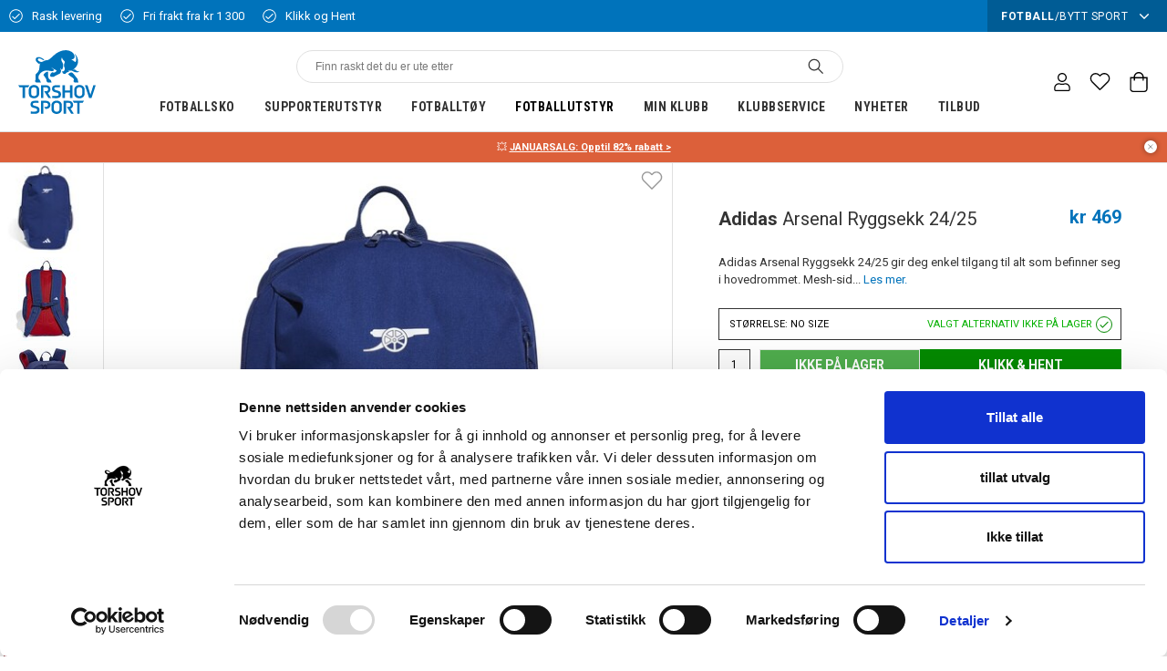

--- FILE ---
content_type: application/javascript; charset=UTF-8
request_url: https://www.torshovsport.no/static/js/ProductPage-ProductPage.cb65dcbb.chunk.js
body_size: 21542
content:
(window.__LOADABLE_LOADED_CHUNKS__=window.__LOADABLE_LOADED_CHUNKS__||[]).push([[11],{"+Mnw":function(e,t,n){},"0Q4V":function(e,t,n){"use strict";n("0kby");var a=n("q1tI"),l=n.n(a),r=n("VG9E"),i=Object(r.a)("div")({name:"Container",class:"c186od6f"});t.a=function(e){var t,n,a,r,o,c=null===(t=e.product.customFields.find((function(e){return"tekst_info"===e.key})))||void 0===t?void 0:t.stringValue,u="",s="";["BOX","BORDER"].forEach((function(e){var t;null!==(t=c)&&void 0!==t&&t.includes("$".concat(e))&&(u+=" ".concat(e.toLowerCase()),c=c.replace("$".concat(e),""))}));var d=null===(n=c)||void 0===n?void 0:n.match(/\$WIDTH-(\d{1,3})/);d&&(s=d[1],u+=" has-width",c=c.replace(d[0],""));for(var m=(null===(r=c=null===(a=c)||void 0===a?void 0:a.replaceAll(/\$BREAK |\$BREAK/g,"\n"))||void 0===r||null===(o=r.match(/(\$[A-Z-]+(?:[ ]+\$[A-Z-]+)*[ ]+[^$]+)/g))||void 0===o?void 0:o.map((function(e){return e.trim()})))||[],v=0;v<m.length;v++){var p=m[v],f=[],b=p.match(/(\$[A-Z-]+)/g);b&&(f=b.map((function(e){return e.replace("$","").toLowerCase()})),p=p.replace(/(\$[A-Z-]+\s*)+/g,"").trim()),m[v]={text:p,classes:f.join(" ")}}return l.a.createElement(i,{style:{maxWidth:s?"".concat(s,"%"):"auto"},className:u},m.map((function(e,t){return l.a.createElement("span",{key:"text-info-chunk-".concat(t),className:e.classes},e.text," ")})))},n("D2LA")},"0RP7":function(e,t,n){},"2vBG":function(e,t){var n={kind:"Document",definitions:[{kind:"OperationDefinition",operation:"query",name:{kind:"Name",value:"sizeGuideQuery"},variableDefinitions:[{kind:"VariableDefinition",variable:{kind:"Variable",name:{kind:"Name",value:"id"}},type:{kind:"NonNullType",type:{kind:"NamedType",name:{kind:"Name",value:"Int"}}},directives:[]}],directives:[],selectionSet:{kind:"SelectionSet",selections:[{kind:"Field",name:{kind:"Name",value:"category"},arguments:[{kind:"Argument",name:{kind:"Name",value:"id"},value:{kind:"Variable",name:{kind:"Name",value:"id"}}}],directives:[],selectionSet:{kind:"SelectionSet",selections:[{kind:"Field",name:{kind:"Name",value:"id"},arguments:[],directives:[]},{kind:"Field",name:{kind:"Name",value:"content"},arguments:[],directives:[]}]}}]}}],loc:{start:0,end:92}};n.loc.source={body:"  query sizeGuideQuery($id: Int!) {\n    category(id: $id) {\n      id\n      content\n    }\n  }",name:"GraphQL request",locationOffset:{line:1,column:1}};var a={};function l(e,t){for(var n=0;n<e.definitions.length;n++){var a=e.definitions[n];if(a.name&&a.name.value==t)return a}}n.definitions.forEach((function(e){if(e.name){var t=new Set;!function e(t,n){if("FragmentSpread"===t.kind)n.add(t.name.value);else if("VariableDefinition"===t.kind){var a=t.type;"NamedType"===a.kind&&n.add(a.name.value)}t.selectionSet&&t.selectionSet.selections.forEach((function(t){e(t,n)})),t.variableDefinitions&&t.variableDefinitions.forEach((function(t){e(t,n)})),t.definitions&&t.definitions.forEach((function(t){e(t,n)}))}(e,t),a[e.name.value]=t}})),e.exports=n,e.exports.sizeGuideQuery=function(e,t){var n={kind:e.kind,definitions:[l(e,t)]};e.hasOwnProperty("loc")&&(n.loc=e.loc);var r=a[t]||new Set,i=new Set,o=new Set;for(r.forEach((function(e){o.add(e)}));o.size>0;){var c=o;o=new Set,c.forEach((function(e){i.has(e)||(i.add(e),(a[e]||new Set).forEach((function(e){o.add(e)})))}))}return i.forEach((function(t){var a=l(e,t);a&&n.definitions.push(a)})),n}(n,"sizeGuideQuery")},"3C7q":function(e,t,n){"use strict";n.d(t,"a",(function(){return s}));var a=n("5DUi"),l=n("q1tI"),r=n.n(l),i=n("VG9E"),o=n("cIUb"),c=n("W71u"),u=(n("0kby"),Object(i.a)(o.a)({name:"Container",class:"c1n1mxvu"})),s=r.a.memo((function(e){var t=e.relatedProducts,n=e.loading;return t&&0!==t.length?r.a.createElement(u,null,r.a.createElement("h2",null,Object(a.b)("Related products")),r.a.createElement(c.a,{listName:"related-products",products:t.filter((function(e){var t;return null==e||null===(t=e.stockStatus)||void 0===t?void 0:t.buyable})),loading:n,imageSizes:[1/3,1/3,1/6]})):null}));n("aWoG")},"4EWA":function(e,t,n){},"4Txg":function(e,t,n){},"4u2s":function(e,t,n){"use strict";n.d(t,"a",(function(){return o}));var a=n("pVnL"),l=n.n(a),r=n("q1tI"),i=n.n(r),o=function(e){return i.a.createElement("svg",l()({viewBox:"0 0 640 640"},e),i.a.createElement("path",{d:"M320 576C178.6 576 64 461.4 64 320C64 178.6 178.6 64 320 64C461.4 64 576 178.6 576 320C576 461.4 461.4 576 320 576zM320 384C302.3 384 288 398.3 288 416C288 433.7 302.3 448 320 448C337.7 448 352 433.7 352 416C352 398.3 337.7 384 320 384zM320 192C301.8 192 287.3 207.5 288.6 225.7L296 329.7C296.9 342.3 307.4 352 319.9 352C332.5 352 342.9 342.3 343.8 329.7L351.2 225.7C352.5 207.5 338.1 192 319.8 192z"}))}},"6+Eh":function(e,t,n){"use strict";n.d(t,"a",(function(){return be}));var a=n("RIqP"),l=n.n(a),r=n("lSNA"),i=n.n(r),o=n("J4zp"),c=n.n(o),u=n("pVnL"),s=n.n(u),d=n("QILm"),m=n.n(d),v=n("q1tI"),p=n.n(v),f=n("KYPV"),b=n("ttZb"),g=n("b57z"),E=n.n(g),h=n("VG9E"),k=function(e){var t,n=arguments.length>1&&void 0!==arguments[1]?arguments[1]:"tilpasning";if(!e||!e.customFields)return[];var a=null===(t=e.customFields.find((function(e){return"skoyteslip"===e.key})))||void 0===t?void 0:t.boolValue;if(a&&"tilpasning"===n){var r=e.customFields.find((function(e){return"tilpasning"===e.key}));if(null!=r&&r.listValues){var i=r.listValues.map((function(e){var t=e.split("|").map((function(e){return e.trim()})),n=c()(t,2),a=n[0],l=n[1];return{order:parseInt(a),name:l,value:e}})).sort((function(e,t){return e.order-t.order}));return i}}var o=e.customFields.find((function(e){return e.key===n}));if(!o||!o.listValues||!Array.isArray(o.listValues))return[];var u=l()(o.listValues).sort();return u};function y(e){var t,n,a,l,r;e=null===(n=e=null===(t=e)||void 0===t?void 0:t.replace(/^\s+|\s+$/g,""))||void 0===n?void 0:n.toLowerCase();for(var i="\xe0\xe1\xe4\xe2\xe8\xe9\xeb\xea\xec\xed\xef\xee\xf2\xf3\xf6\xf4\xf9\xfa\xfc\xfb\xf1\xe7\xb7/_,:;",o=0,c=i.length;o<c;o++){var u;e=null===(u=e)||void 0===u?void 0:u.replace(new RegExp(i.charAt(o),"g"),"aaaaeeeeiiiioooouuuunc------".charAt(o))}return e=null===(a=e)||void 0===a||null===(l=a.replace(/[^a-z0-9 -]/g,""))||void 0===l||null===(r=l.replace(/\s+/g,"-"))||void 0===r?void 0:r.replace(/-+/g,"-")}var O=function(){var e=arguments.length>0&&void 0!==arguments[0]?arguments[0]:[];return e.find((function(e){return e.includes("_")&&e.match(/^\d+_\d+_\d+$/)}))},N=function(e){var t,n,a,l,r,i,o=arguments.length>1&&void 0!==arguments[1]?arguments[1]:null,u=e.split("|"),s="text",d=null,m=null,v=[],p=!1;(u=u.map((function(e){return e.trim()}))).includes("Ja/Nei")&&(s="select");var f=!1;(null!=o&&null!==(t=o.displayName)&&void 0!==t&&t.toLowerCase().includes("sk\xf8yte")||null!=o&&null!==(n=o.displayName)&&void 0!==n&&n.toLowerCase().includes("slip"))&&(s="select"),(v=u.filter((function(e){if(e.search(/\d+ \(\w+\)+/g)>-1)return e}))).length>0&&(v=v.map((function(e){var t,n=e.split(" "),a=c()(n,2),l=a[0],r=a[1];return{thisLimit:l=parseInt(l),thisOptionKey:null==r||null===(t=r.replace("(",""))||void 0===t?void 0:t.replace(")","")}}))),(null===(a=u[u.length-1])||void 0===a||null===(l=a.toLowerCase())||void 0===l?void 0:l.replace(" ","_"))===u[u.length-1]&&u[u.length-1].length>5&&(s="select",d=u[u.length-1]),null!==(r=u[u.length-1])&&void 0!==r&&r.startsWith("[")&&null!==(i=u[u.length-1])&&void 0!==i&&i.endsWith("]")&&(d=u[u.length-1]),parseInt(u[u.length-1])&&u[u.length-1].length<20&&(m=parseInt(u[u.length-1]),u[u.length-1].includes("x")&&(f=!0)),u.indexOf("_multi")>-1&&(p=!0);var b=O(u,1e3),g="Motiv"===(null==o?void 0:o.displayName),E={yesNo:u.includes("Ja/Nei"),required:!!u.find((function(e){return"P"===e})),original_data:u,displayName:parseInt(u[0])?u[1]:u[0],articleNumber:b||(null==o?void 0:o.articleNumber),artNo:b||(null==o?void 0:o.articleNumber),optionKey:d,name:g?"Motiv":y(u[1]),type:s,limit:m,order:u[0],multiFields:v,multiSelect:p,charPricing:f};return E},j=function(e){if(!e)return"";var t=e.replace(/[\[\]]/g,"");return t.startsWith("http://")||t.startsWith("https://")?t:"https://www.torshovsport.no".concat(t)},S=function(e){return e=(e=(e=e.replace(/\[.*?\]/g,"")).replace(/\|/g,"").trim()).replace(/\(.*?\)/g,"").trim()},w=n("K22X"),V=n("Wqxm"),x=n("4LY2"),C=n("/iCc"),F=n("NZi9"),P=n("rQ6E"),I=n.n(P),L=n("61Mo"),q=n.n(L),D=n("VMP1"),T=n("cDf5"),_=n.n(T);function A(e,t){var n=Object.keys(e);if(Object.getOwnPropertySymbols){var a=Object.getOwnPropertySymbols(e);t&&(a=a.filter((function(t){return Object.getOwnPropertyDescriptor(e,t).enumerable}))),n.push.apply(n,a)}return n}function R(e){for(var t=1;t<arguments.length;t++){var n=null!=arguments[t]?arguments[t]:{};t%2?A(Object(n),!0).forEach((function(t){i()(e,t,n[t])})):Object.getOwnPropertyDescriptors?Object.defineProperties(e,Object.getOwnPropertyDescriptors(n)):A(Object(n)).forEach((function(t){Object.defineProperty(e,t,Object.getOwnPropertyDescriptor(n,t))}))}return e}var B=function(e,t,n){var a,l,r,i,o=arguments.length>3&&void 0!==arguments[3]?arguments[3]:"value";return null!=e&&null!==(a=e.options)&&void 0!==a&&null!==(l=a[n])&&void 0!==l&&l[o]&&null!=t&&null!==(r=t.options)&&void 0!==r&&null!==(i=r[n])&&void 0!==i&&i[o]?e.options[n][o]:null},M=n("5DUi"),K=n("+KK0"),z=n("qEfM"),G=n("ybK7"),W=Object(h.a)("div")({name:"SelectWrapper",class:"s4roqi0"}),U=Object(h.a)("button")({name:"SelectButton",class:"stvryuz"}),H=Object(h.a)("div")({name:"OptionsList",class:"oqpk7mz"}),Q=Object(h.a)("div")({name:"OptionItem",class:"o1dga5aw"}),$=Object(h.a)("select")({name:"HiddenSelect",class:"h1cjjarv"}),J=function(e){return console.log("option",e),p.a.createElement("span",null,e.label)},Z=function(e){var t=e.name,n=e.value,a=e.onChange,l=e.onBlur,r=e.options,i=e.placeholder,o=void 0===i?"Velg trykk":i,u=e.renderOption,s=void 0===u?J:u,d=e.className,m=e.disabled,f=e.label,b=Object(v.useState)(!1),g=c()(b,2),E=g[0],h=g[1],k=Object(v.useRef)(null);Object(v.useEffect)((function(){var e=function(e){k.current&&!k.current.contains(e.target)&&h(!1)};return document.addEventListener("mousedown",e),function(){return document.removeEventListener("mousedown",e)}}),[]);var y=n?r.find((function(e){return e.value===n})):null,O=y?s(y):o,N=function(e){console.log("Selecting value:",e,"Current value:",n);var l=""===e?null:e;console.log("New value will be:",l),a({target:{name:t,value:l,type:"select-one"}}),h(!1)};return p.a.createElement(p.a.Fragment,null,p.a.createElement("label",{htmlFor:t},f),p.a.createElement(W,{ref:k,className:d},p.a.createElement(U,{type:"button",onClick:function(){return!m&&h(!E)},disabled:m,className:E?"is-open":""},p.a.createElement("span",{className:"select-value"},O),p.a.createElement("span",{className:"arrow"},"\u25be")),E&&p.a.createElement(H,null,p.a.createElement(Q,{key:"none",onClick:function(){return N("")},style:{color:null===n?"#0073bb":"inherit"}},o),r.map((function(e){return p.a.createElement(Q,{key:e.value,onClick:function(){return N(e.value)},style:{color:n===e.value?"#0073bb":"inherit"}},s(e))}))),p.a.createElement($,{name:t,value:n||"",onChange:a,onBlur:l,disabled:m},p.a.createElement("option",{value:""},o),r.map((function(e){return p.a.createElement("option",{key:e.value,value:e.value},e.label)})))))};n("gt0c");var Y=n("T3N7"),X=n("qLbr"),ee=n("tUPK"),te=["parsedOption","index","field"],ne=["type","field","value"],ae=["product","hideBuyButton"];function le(e,t){var n=Object.keys(e);if(Object.getOwnPropertySymbols){var a=Object.getOwnPropertySymbols(e);t&&(a=a.filter((function(t){return Object.getOwnPropertyDescriptor(e,t).enumerable}))),n.push.apply(n,a)}return n}function re(e){for(var t=1;t<arguments.length;t++){var n=null!=arguments[t]?arguments[t]:{};t%2?le(Object(n),!0).forEach((function(t){i()(e,t,n[t])})):Object.getOwnPropertyDescriptors?Object.defineProperties(e,Object.getOwnPropertyDescriptors(n)):le(Object(n)).forEach((function(t){Object.defineProperty(e,t,Object.getOwnPropertyDescriptor(n,t))}))}return e}var ie=Object(h.a)("div")({name:"SelectWrapper",class:"s1b3uv10"}),oe=Object(h.a)("div")({name:"FieldWrapper",class:"f135pib"}),ce=Object(h.a)("button")({name:"CartButton",class:"c1empmao"}),ue=Object(h.a)("div")({name:"CartButtonContainer",class:"c3fqwcj"}),se=function(){return p.a.createElement("div",{className:"fakeCheckbox"},p.a.createElement("svg",{xmlns:"http://www.w3.org/2000/svg",viewBox:"0 0 26.71 20.05"},p.a.createElement("path",{fill:"#fff",stroke:"#1d1d1b",strokeMiterlimit:"10",strokeWidth:"4",d:"m1.28 10.26 8.5 7.07 15.5-15.94"})))},de=function(e){var t=e.parsedOption,n=e.index,a=e.field,l=(m()(e,te),Object(b.d)(E.a,{skip:!t.artNo,variables:{artNo:t.artNo}})),r=(l.data,l.loading),i=l.error,o=Object(f.f)(),c=o.errors,u=o.touched,d=B(c,u,n);return r?p.a.createElement("div",null,"Loading..."):i?p.a.createElement("div",null,"Error loading product data: ",i.message):p.a.createElement(oe,null,p.a.createElement("label",{htmlFor:t.name},t.displayName),p.a.createElement("input",s()({id:t.name},a,{required:t.required})),d&&p.a.createElement("div",{className:"error-message"},d))},me=function(e){var t,n,a,l,r,i,o=e.parsedOption,u=e.index,s=e.product,d=Object(f.f)(),m=d.setFieldValue,g=d.values,h=d.errors,y=d.touched,O=Object(b.d)(E.a,{skip:!(null!=o&&o.artNo),variables:{artNo:null==o?void 0:o.artNo}}),N=O.data,j=(O.loading,O.error,Object(v.useState)(!1)),S=c()(j,2),w=S[0],V=S[1],x=o.optionKey?k(s,o.optionKey):null;B(h,y,u);Object(v.useEffect)((function(){var e,t;!o.required||null!=g&&null!==(e=g.options)&&void 0!==e&&null!==(t=e[u])&&void 0!==t&&t.selected||(V(!0),m("options.[".concat(u,"].selected"),"true"),m("options.[".concat(u,"].name"),o.displayName),o.multiSelect?(m("options.[".concat(u,"].product"),re(re({artno:{},optionKey:o.optionKey},o),null==N?void 0:N.product)),m("options.[".concat(u,"].values"),{})):m("options.[".concat(u,"].product"),re(re({},o),null==N?void 0:N.product)))}),[o.required,u,null==g||null===(t=g.options)||void 0===t||null===(n=t[u])||void 0===n?void 0:n.selected]),Object(v.useEffect)((function(){w?(m("options.[".concat(u,"].name"),o.displayName),o.multiSelect?(m("options.[".concat(u,"].product"),re(re({artno:{},optionKey:o.optionKey},o),null==N?void 0:N.product)),m("options.[".concat(u,"].values"),{})):m("options.[".concat(u,"].product"),re(re({},o),null==N?void 0:N.product))):(m("options.[".concat(u,"].name"),null),m("options.[".concat(u,"].product"),null),m("options.[".concat(u,"].values"),null),m("options.[".concat(u,"].value"),null))}),[w]);var C;return p.a.createElement(oe,null,o.yesNo?p.a.createElement(p.a.Fragment,null,p.a.createElement("label",null,o.displayName,o.required&&p.a.createElement("span",{className:"required"},"*")),p.a.createElement(ie,null,p.a.createElement("select",{onChange:function(e){var t=e.target.value;V("true"===t),m("options.[".concat(u,"].selected"),t)},value:(null==g||null===(a=g.options)||void 0===a||null===(l=a[u])||void 0===l?void 0:l.selected)||"false"},p.a.createElement("option",{disabled:o.required,value:"false"},o.displayName," - Nei"),p.a.createElement("option",{value:"true"},o.displayName," - Ja"," ",0===(C=null==N||null===(r=N.product)||void 0===r||null===(i=r.price)||void 0===i?void 0:i.incVat)?"(Gratis)":C?"(+ kr ".concat(C," )"):""))),w&&p.a.createElement(ve,{fieldOptions:x,index:u,parsedOption:o,product:s})):p.a.createElement(ve,{fieldOptions:x,index:u,parsedOption:o,showEmpty:!1,product:s}))};function ve(e){var t,n,a,r,o,c,u,d,m,b,g,E,h,k,y,O,S,w,V,x,C,F=e.fieldOptions,P=e.index,I=e.parsedOption,L=e.product,q=(e.showEmpty,Object(f.f)()),D=q.setFieldValue,T=q.values,_=q.errors,A=q.touched,R=B(_,A,P),M=Object(v.useMemo)((function(){var e,t,n,a=null==T||null===(e=T.options)||void 0===e||null===(t=e[P])||void 0===t||null===(n=t.product)||void 0===n?void 0:n.artno;return!!a&&Object.values(a).some((function(e){return e&&e.selected}))}),[null==T||null===(t=T.options)||void 0===t||null===(n=t[P])||void 0===n||null===(a=n.product)||void 0===a?void 0:a.artno]),K=Object(v.useMemo)((function(){var e=(null==I?void 0:I.displayName)||"";return e?e.toLowerCase():"alternativ"}),[null==I?void 0:I.displayName]),z=Object(v.useMemo)((function(){var e,t,n=null==T||null===(e=T.options)||void 0===e||null===(t=e[P])||void 0===t?void 0:t.value;if(!n)return null;var a=null==F?void 0:F.find((function(e){return e.includes(n)}));if(!a)return null;var l=N(a,I);if(l.multiFields.length>0)return{type:"text",value:l.multiFields,field:l};var r=L.customFields.find((function(e){return e.key===l.optionKey}));return r?{type:"select",value:r.listValues,field:l}:null}),[null==T||null===(r=T.options)||void 0===r||null===(o=r[P])||void 0===o?void 0:o.value,F,I,L.customFields]),G=null==T||null===(c=T.options)||void 0===c||null===(u=c[P])||void 0===u?void 0:u.value,W=null==T||null===(d=T.options)||void 0===d||null===(m=d[P])||void 0===m?void 0:m.name,U=null==T||null===(b=T.options)||void 0===b||null===(g=b[P])||void 0===g?void 0:g.product;if(Object(v.useEffect)((function(){null!=z&&z.field&&W!==z.field.displayName&&D("options.[".concat(P,"].name"),z.field.displayName)}),[G,null==z||null===(E=z.field)||void 0===E?void 0:E.displayName]),Object(v.useEffect)((function(){null!=z&&z.field&&W===z.field.displayName&&(null==U?void 0:U.artNo)!==z.field.artNo&&D("options.[".concat(P,"].product"),re({artNo:z.field.artNo},z.field))}),[W,null==z||null===(h=z.field)||void 0===h?void 0:h.artNo]),!I.limit&&!I.optionKey)return null;if(I.multiSelect)return p.a.createElement("div",null,!M&&p.a.createElement("div",{className:"error-message"},"Ikke glem \xe5 velge ",K),F.map((function(e){var t,n,a,l,r,o,c,u,s,d,m,v=N(e),f=(null==v||null===(t=v.original_data)||void 0===t||null===(n=t[1])||void 0===n?void 0:n.split(" (")[0])||v.displayName,b=(null==v||null===(a=v.original_data)||void 0===a||null===(l=a[1])||void 0===l||null===(r=l.match(/\(([^)]+)\)/))||void 0===r||null===(o=r[1])||void 0===o?void 0:o.trim())||"",g=b.length>0,E=(null==T||null===(c=T.options)||void 0===c||null===(u=c[P])||void 0===u||null===(s=u.product)||void 0===s||null===(d=s.artno)||void 0===d||null===(m=d[v.artNo])||void 0===m?void 0:m.selected)||!1;return p.a.createElement("label",{key:"options-".concat(P,"-").concat(v.artNo),className:Object(Y.a)("checkboxLabel",E&&"checked",g&&"hasPriceLabel")},p.a.createElement("input",{type:"checkbox",checked:E,onChange:function(e){return function(e,t,n){var a,l,r,o=re(re({},(null==T||null===(a=T.options)||void 0===a||null===(l=a[P])||void 0===l||null===(r=l.product)||void 0===r?void 0:r.artno)||{}),{},i()({},e,{selected:t,displayName:n}));D("options.[".concat(P,"].product.artno"),o)}(v.artNo,e.target.checked,f)}}),p.a.createElement(se,null),p.a.createElement("img",{src:j(v.optionKey),alt:v.displayName}),p.a.createElement("span",null,f),b.length>0&&p.a.createElement("span",{className:"priceLabel"},b))})));var H,Q,$=function(e){var t;return p.a.createElement(p.a.Fragment,null,e.image&&p.a.createElement("img",{src:j(e.image),alt:null===(t=e.fieldData)||void 0===t?void 0:t.displayName}),p.a.createElement("span",null,e.label," "),e.priceLabel&&p.a.createElement("span",{style:{textAlign:"right",fontSize:"0.7rem"}},e.priceLabel))};return p.a.createElement("div",null,F?p.a.createElement(p.a.Fragment,null,p.a.createElement(f.b,{name:"options.[".concat(P,"].value"),required:I.required},(function(e){var t,n,a=e.field,r=e.form,i=(null===(t=I.displayName)||void 0===t?void 0:t.toLowerCase().includes("sk\xf8yte"))||(null===(n=I.displayName)||void 0===n?void 0:n.toLowerCase().includes("slip"))?"Sk\xf8yteslip":"Velg";return p.a.createElement(Z,s()({},a,{label:I.displayName,placeholder:i,options:l()(F.map((function(e){var t,n,a,l,r,i,o,c=N(e,I),u=c.optionKey?null===(t=c.optionKey.match(/\[([^\]]+)\]/))||void 0===t?void 0:t[1]:null;return{value:e,label:(null==c||null===(n=c.original_data)||void 0===n||null===(a=n[1])||void 0===a?void 0:a.split(" (")[0])||c.displayName,priceLabel:(null==c||null===(l=c.original_data)||void 0===l||null===(r=l[1])||void 0===r||null===(i=r.match(/\(([^)]+)\)/))||void 0===i||null===(o=i[1])||void 0===o?void 0:o.trim())||"",image:u,fieldData:c}}))),renderOption:$,onChange:function(e){var t=F.find((function(t){return t===e.target.value}));if(r.setFieldValue(a.name,e.target.value),t){var n=N(t,I);r.setFieldValue("options.[".concat(P,"].product"),re({artNo:n.artNo},n)),r.setFieldValue("options.[".concat(P,"].name"),n.displayName)}else r.setFieldValue("options.[".concat(P,"].product"),null),r.setFieldValue("options.[".concat(P,"].name"),null)}}))})),R&&p.a.createElement("div",{className:"error-message"},R),z&&p.a.createElement("div",{className:"extraTopWrap"},p.a.createElement(pe,s()({},z,{index:P}))),(null==T||null===(w=T.options)||void 0===w||null===(V=w[P])||void 0===V||null===(x=V.value)||void 0===x?void 0:x.indexOf("74398"))>-1&&p.a.createElement("img",{className:"emoji-image",src:"/emoji/".concat((H=null==T||null===(C=T.options[P])||void 0===C?void 0:C.value,Q=null,[["solbriller","cool"],["flamme","fire"],["hjerte","heart"],["latterkrampe ","laughing"],["blunkefjes ","surprised"],["norge","norway"]].forEach((function(e){(null==H?void 0:H.toLowerCase().indexOf(e[0]))>-1&&(Q=e[1])})),Q),".svg"),alt:"Emoji"})):p.a.createElement(p.a.Fragment,null,p.a.createElement(f.b,{name:"options.[".concat(P,"].value"),required:I.required,maxLength:I.limit,type:"text"}),p.a.createElement("span",{className:"limitCounter"},null!==(k=null==T||null===(y=T.options)||void 0===y||null===(O=y[P])||void 0===O||null===(S=O.value)||void 0===S?void 0:S.length)&&void 0!==k?k:0," /"," ",I.limit),R&&p.a.createElement("div",{className:"error-message"},R)))}var pe=function(e){var t=e.type,n=e.field,a=e.value,l=m()(e,ne),r=Object(f.f)(),i=r.values;r.setFieldValue;return t&&n?"text"===t&&Array.isArray(n.multiFields)?n.multiFields.map((function(e,t){var n,a,r;if(!e||!e.thisOptionKey)return null;var o="options.[".concat(l.index,"].values.").concat(e.thisOptionKey),c=(null==i||null===(n=i.options)||void 0===n||null===(a=n[l.index])||void 0===a||null===(r=a.values)||void 0===r?void 0:r[e.thisOptionKey])||"",u=e.thisLimit||20;return p.a.createElement("div",{key:t,className:"extraFieldWrapper ".concat(u<5?"shortField":"normalField")},p.a.createElement("label",{htmlFor:o},e.thisOptionKey),p.a.createElement(f.b,{name:o,maxLength:u,type:"text",required:!0}),p.a.createElement("span",{className:"limitCounter"},c.length," / ",u))})):"select"===t&&Array.isArray(a)?p.a.createElement("div",{className:"extraFieldWrapper"},p.a.createElement(f.b,{name:"options.[".concat(l.index,"].selectedValue"),as:"select",required:!0},p.a.createElement("option",{value:""},"Velg ",n.displayName),a.map((function(e){return p.a.createElement("option",{key:e},e)})))):null:null},fe=function(e,t,n){if(null==e||!e.product)return[];if(!e.product.articleNumber)return[];var a=((null==e?void 0:e.options)||[]).filter((function(e){return!(null==e||!e.product)&&(!!e.product.multiSelect||(e.product.yesNo?"true"===e.selected:e.value&&""!==e.value.trim()))})),r=function(e,t,n){var a=[];if(t&&a.push({name:"configId",value:t}),e&&Array.isArray(e)){var l=1;try{try{console.log("[helpers] buildComment: incoming extras",(e||[]).map((function(e){var t,n,a,l,r;return{name:null==e?void 0:e.name,hasProduct:!(null==e||!e.product),multiSelect:!(null==e||null===(t=e.product)||void 0===t||!t.multiSelect),yesNo:!(null==e||null===(n=e.product)||void 0===n||!n.yesNo),charPricing:!(null==e||null===(a=e.product)||void 0===a||!a.charPricing),value:null==e?void 0:e.value,selectedValue:null==e?void 0:e.selectedValue,valuesKeys:null!=e&&e.values?Object.keys(e.values):null,productArtNo:null==e||null===(l=e.product)||void 0===l?void 0:l.artNo,productArticleNumber:null==e||null===(r=e.product)||void 0===r?void 0:r.articleNumber}})))}catch(r){}e.forEach((function(e){var t,n,i,o,u,s,d,m,v,p,f,b,g;if(e&&e.name)if("Merker"!==e.name&&"Badges"!==e.name){try{console.log("[helpers] buildComment: processing extra",{name:null==e?void 0:e.name,value:null==e?void 0:e.value,selectedValue:null==e?void 0:e.selectedValue,hasValues:!(null==e||!e.values)})}catch(r){}var E=null!==(t=e.product)&&void 0!==t&&t.charPricing?(null===(n=e.product)||void 0===n||null===(i=n.price)||void 0===i?void 0:i.incVat)*((null===(o=e.value)||void 0===o?void 0:o.length)||0):(null===(u=e.product)||void 0===u||null===(s=u.price)||void 0===s?void 0:s.incVat)||0;try{var h,k,y,O;console.log("[helpers] buildComment: price",{charPricing:!(null==e||null===(h=e.product)||void 0===h||!h.charPricing),incVat:null==e||null===(k=e.product)||void 0===k||null===(y=k.price)||void 0===y?void 0:y.incVat,valueLen:(null==e||null===(O=e.value)||void 0===O?void 0:O.length)||0,thisPrice:E})}catch(r){}var N,j="";if(!0!==(null==e||null===(d=e.product)||void 0===d?void 0:d.yesNo)||null!=e&&e.value||null!=e&&e.selectedValue)e.name.startsWith("Eget navn")&&e.values?j="".concat(e.values.Nummer," ").concat(e.values.Navn.toUpperCase()):(j=e.selectedValue||e.value.toUpperCase()||"","Motiv"===e.name&&(j=S(j)));else j=(null==e||null===(N=e.product)||void 0===N?void 0:N.displayName)||e.name||"";var w=(null===(m=e.product)||void 0===m||null===(v=m.artNo)||void 0===v?void 0:v.length)>(null===(p=e.product)||void 0===p||null===(f=p.articleNumber)||void 0===f?void 0:f.length)?null===(b=e.product)||void 0===b?void 0:b.artNo:null===(g=e.product)||void 0===g?void 0:g.articleNumber,V="".concat(w||""," / ").concat(e.name,' "').concat(S(j),'" (+KR ').concat(E,",-)");a.push({name:"extra-".concat(l),value:V});try{console.log("[helpers] buildComment: added extra","extra-".concat(l),V)}catch(r){}l++}else{var x,C=null!==(x=e.product)&&void 0!==x&&x.artno?Object.entries(e.product.artno).filter((function(e){var t=c()(e,2);t[0];return!0===t[1].selected})).map((function(e){var t=c()(e,2);return{artNo:t[0],displayName:t[1].displayName}})):[];try{console.log("[helpers] buildComment: badges selected",C)}catch(r){}C.forEach((function(e){a.push({name:"extra-".concat(l),value:"".concat(e.artNo," / ").concat(e.displayName)});try{console.log("[helpers] buildComment: added badge extra","extra-".concat(l),"".concat(e.artNo," / ").concat(e.displayName))}catch(r){}l++}))}else try{console.log("[helpers] buildComment: skip (no name)",e)}catch(r){}}));try{console.log("[helpers] buildComment: final commentList",a)}catch(r){}}catch(r){try{console.log("[helpers] buildComment: error",r)}catch(i){}}}return a}(a,a&&a.length>0?t:null),i={articleNumber:e.product.articleNumber,quantity:1,comments:r},o=((null==e?void 0:e.options)||[]).reduce((function(e,t,n){if(null==t||!t.product)return e;if(!t.product.multiSelect&&(t.product.yesNo?"true"!==t.selected:!t.value||""===t.value.trim()))return e;if(t.product.multiSelect&&t.product.artno)return Object.entries(t.product.artno).forEach((function(t){var n=c()(t,2),a=n[0];if(n[1].selected){var i={articleNumber:a,quantity:1,comments:[].concat(l()(r),[{name:"hideThis",value:"1"}])};e.push(i)}})),e;var a=t.product.artNo||t.product.articleNumber;if(!a)return e;if("Motiv"===t.name){var i={articleNumber:a,quantity:1,comments:[].concat(l()(r),[{name:"hideThis",value:"1"}])};e.push(i)}else{var o,u,s={articleNumber:a,quantity:null!=t&&null!==(o=t.product)&&void 0!==o&&o.charPricing&&(null==t||null===(u=t.value)||void 0===u?void 0:u.length)||1,comments:[].concat(l()(r),[{name:"hideThis",value:"1"}])};e.push(s)}return e}),[]);return[i].concat(l()(o))},be=function(e){var t,n,a,l=e.product,r=e.hideBuyButton,i=(m()(e,ae),k(l)),o=Object(v.useState)([]),u=c()(o,2),s=u[0],d=u[1],b=Object(v.useState)(!1),g=c()(b,2),E=g[0],h=g[1],y=Object(x.a)(),O=Object(V.a)(l,{initialVariant:y}),j=Object(C.a)(l),S=O.validation,P=O.missingOptions,L=l.hasVariants,T=Object(F.a)({missingOptions:P,variantValidation:S,hasVariants:L,stockStatus:j}),A=T.validationMessage,B=(T.enableValidation,Object(M.c)()),W=Object(v.useContext)(K.a),U=W.cartId,H=W.setCartId,Q=Object(z.c)(),$=c()(Q,1)[0],J=Object(v.useRef)([]),Z=Object(v.useRef)(null==O?void 0:O.selectedVariant);Z.current!==(null==O?void 0:O.selectedVariant)?(a={product:null==O?void 0:O.selectedVariant,options:J.current},Z.current=null==O?void 0:O.selectedVariant):a={product:null==O?void 0:O.selectedVariant,options:J.current};var Y=null==l||null===(t=l.customFields)||void 0===t||null===(n=t.find((function(e){return"klikk_og_hent"===e.key})))||void 0===n?void 0:n.boolValue,te=Object(D.a)(s,{addMultipleToCartMutation:I.a,cartQuery:q.a,variables:{cartId:U}},{onCompleted:function(e){var t,n,a,r,i,o=null==e||null===(t=e.data)||void 0===t||null===(n=t.addMultipleToCart)||void 0===n?void 0:n.cart;o?(!U&&o.id&&H(o.id),a={quantity:1,price:l.price},r=a.quantity,i=a.price,$(p.a.createElement(G.a,{selectedVariation:null==O?void 0:O.selectedVariant,product:l,quantity:r,price:i}),{type:"add-to-cart"})):$(p.a.createElement(G.a,{selectedVariation:null==O?void 0:O.selectedVariant,product:l,quantity:1,price:l.price,error:new Error("Failed to add items to cart")}),{type:"add-to-cart-error"}),d([]),h(!1)},onError:function(e){$(p.a.createElement(G.a,{selectedVariation:null==O?void 0:O.selectedVariant,product:l,quantity:1,price:l.price,error:e}),{type:"add-to-cart-error"}),d([]),h(!1)}}),ne=c()(te,1)[0];Object(v.useEffect)((function(){s.length>0&&!E&&(h(!0),ne())}),[s,ne,E]);return p.a.createElement("div",null,p.a.createElement(f.d,{initialValues:a,enableReinitialize:!0,validate:function(e){return function(e,t,n){var a={};if(e.product||(a.product=n("Please select a product variant")),t&&Array.isArray(t)){var l=[];t.forEach((function(t,a){var r,i,o=N(t);if(null==o||!o.multiSelect){if(null!=o&&o.required){var c,u=null==e||null===(c=e.options)||void 0===c?void 0:c[a];u&&u.product||(l[a]={value:n("{field} is required",{field:o.displayName})})}if(null!=e&&null!==(r=e.options)&&void 0!==r&&null!==(i=r[a])&&void 0!==i&&i.values&&"object"===_()(e.options[a].values)){var s={},d=!1;Object.keys(e.options[a].values).forEach((function(t){null!=o&&o.multiFields&&(o.multiFields.find((function(e){return e.thisOptionKey===t}))&&!e.options[a].values[t]&&(s[t]=n("{field} is required",{field:t}),d=!0))})),d&&(l[a]=R(R({},l[a]),{},{values:s}))}}})),l.length>0&&(a.options=l)}return a}(e,i,B)},onSubmit:function(e){!function(e){var t=null==i?void 0:i.find((function(e){return N(e).multiSelect})),n=t?N(t):null,a=(null!=n&&n.optionKey&&k(l,n.optionKey),"undefined"!=typeof window?window.btoa((Date.now()*Math.floor(42*Math.random()+48)).toString()):null),r=fe(e,a);r.filter((function(e){return!e.articleNumber||0===e.articleNumber.length})).length>0||d(r)}(e)}},(function(e){var t,n,a,o,c,u,s,d=e.values;e.errors,e.touched,e.setFieldValue;return null!=d&&null!==(t=d.options)&&void 0!==t&&null!==(n=t[0])&&void 0!==n&&n.name&&(J.current=d.options),p.a.createElement(f.c,null,l.hasVariants&&p.a.createElement(w.a,{product:l,variantHandler:O,showValidation:!!A,hideCheck:!1,disabledClickCollect:Y}),null==i?void 0:i.map((function(e,t){var n=N(e);return"select"===n.type?p.a.createElement(me,{key:t,parsedOption:n,product:l,index:t}):p.a.createElement(f.b,{name:"options.[".concat(t,"].value"),key:t},(function(e){var a=e.field;return p.a.createElement(de,{parsedOption:n,index:t,field:a})}))})),A&&p.a.createElement("div",{className:"error-message"},A),p.a.createElement(ue,null,(null==r?void 0:r.length)>0?p.a.createElement(ee.a,{value:r,link:null==l||null===(a=l.primaryRoute)||void 0===a?void 0:a.path}):p.a.createElement(ce,{type:"submit"},"Legg i handlekurv"),!Y&&((null==l||null===(o=l.warehouseStock)||void 0===o?void 0:o.length)>0||(null==l||null===(c=l.variants)||void 0===c||null===(u=c.values[0])||void 0===u||null===(s=u.warehouseStock)||void 0===s?void 0:s.length)>0)&&p.a.createElement(X.a,{product:l,variantHandler:O})))})))};n("RXds")},"77Gm":function(e,t,n){"use strict";var a=n("J4zp"),l=n.n(a),r=n("lj/P"),i=n("xK0r"),o=n("5DUi"),c=n("/iCc"),u=n("KYPV"),s=n("q1tI"),d=n.n(s),m=n("VG9E"),v=n("T3N7"),p=n("2/sh"),f=n.n(p),b=n("61Mo"),g=n.n(b),E=n("wiMj"),h=n("Y9nD"),k=n("zYkw");n("0kby");function y(e){var t=e.packages,n=Object(o.c)();return 0===(null==t?void 0:t.length)?null:d.a.createElement("div",{className:"p1qw72zg"},d.a.createElement("span",null,n("Included in package:")),d.a.createElement("ul",null,t.map((function(e){return d.a.createElement("li",{key:e.id},d.a.createElement(O,{pkg:e}))}))))}function O(e){var t=e.pkg;return d.a.createElement(k.a,{product:t},t.name)}n("4EWA");var N=n("pVnL"),j=n.n(N),S=n("QILm"),w=n.n(S),V=n("uuv/"),x=["campaigns","className"],C=Object(m.a)(V.a)({name:"CampaignLink",class:"cfp8e10"});function F(e){var t=e.campaigns,n=e.className,a=w()(e,x),l=Object(o.c)();return t&&0!==t.length&&t.primaryRoute?d.a.createElement("div",j()({className:Object(v.a)("c14wqfr9",n)},a),d.a.createElement("span",null,l("Included in campaign:")),d.a.createElement("ul",null,t.map((function(e){return d.a.createElement("li",{key:e.id},d.a.createElement(C,{category:e},e.name))})))):null}n("4Txg");var P=n("v8fw"),I=Object(m.a)(h.b)({name:"Button",class:"b167s129"}),L=Object(m.a)("p")({name:"Error",class:"e1p0r9dp"}),q=Object(m.a)("form")({name:"Form",class:"fc4x912"}),D=Object(m.a)("div")({name:"Wrapper",class:"w1l2img4"}),T=Object(m.a)("div")({name:"Completed",class:"c1niri3u"});var _=function(e){var t=e.articleNumber,n=Object(P.a)({articleNumber:t}),a=n.toggle,l=n.submit,r=n.inputProps,i=n.active,c=n.inactive,u=n.submitting,s=n.submitted,m=n.failed,v=Object(o.c)(),p=0===r.value.length||u;return d.a.createElement(d.a.Fragment,null,d.a.createElement(D,null,d.a.createElement("div",{className:"toggle-button","data-visible":c},d.a.createElement(I,{onClick:a,"data-testid":"notify-when-back-button"},v("Notify me when back in stock"))),m&&d.a.createElement(L,null,v("Something went wrong. Please check your email and try again.")),d.a.createElement(q,{onSubmit:l,"data-visible":i||m,disabled:p},d.a.createElement("input",j()({type:"email",id:"stock-notifications","data-testid":"notify-when-back-input","aria-label":v("E-mail address"),placeholder:v("E-mail address"),required:!0},r)),d.a.createElement("button",{"data-testid":"notify-when-back-ok",disabled:p},v("OK"))),d.a.createElement(T,{"data-visible":s},d.a.createElement("p",{"data-testid":"notify-when-back-success"},v("You are now subscribed.")))))};n("+Mnw");var A=n("NZi9"),R=n("K22X"),B=n("qEfM"),M=n("ybK7"),K=n("pGSG"),z=n("In77"),G=n("n8qd");function W(e){e.product;var t=Object(s.useContext)(K.a);if(!t)return null;var n=t.configurations,a=t.selectOption,l=t.getSelectedValue;return d.a.createElement(d.a.Fragment,null,n.map((function(e){var t=l(e);return d.a.createElement("div",{key:e.name,className:U},d.a.createElement("label",{htmlFor:"option-".concat(e.name)},e.name),d.a.createElement(z.a,null,d.a.createElement(z.b,{id:"option-".concat(e.name)},t),d.a.createElement(z.d,null,e.options.map((function(n){return d.a.createElement(z.c,{closeOnSelect:!0,key:n.id,onSelect:function(){a(n,e)}},n.name,t===n.name&&d.a.createElement(G.a,null))})))))})))}var U="d1bbsupe";n("8Pol");var H=n("qLbr"),Q=n("gz9S"),$=n("tUPK"),J=Object(m.a)(h.b)({name:"BuyButton",class:"b15gn9c0"}),Z=Object(m.a)(u.c)({name:"StyledForm",class:"sw8ywuq"}),Y=Object(m.a)("div")({name:"QuantityAddToCartWrapper",class:"q104g83z"}),X=Object(m.a)("div")({name:"AddToCartContainer",class:"a17no5e"});t.a=function(e){var t,n,a=e.product,u=e.variant,s=e.getMissingOptions,m=e.variantHandler,p=e.hideBuyButton,b=Object(c.a)(u||a),h="notifyWhenBack"===b.status,k=m.validation,O=m.missingOptions,N=a.hasVariants,j=null==a||null===(t=a.customFields)||void 0===t||null===(n=t.find((function(e){return"klikk_og_hent"===e.key})))||void 0===n?void 0:n.boolValue,S=Object(A.a)({missingOptions:O,variantValidation:k,hasVariants:N,stockStatus:b}),w=S.validationMessage,V=S.enableValidation,x=Object(B.c)(),C=l()(x,2),P=C[0],I=C[1];return d.a.createElement(i.a,{onAddToCartInit:function(e){var t=e.mutationId,n=e.quantity,l=e.price;P(d.a.createElement(M.a,{selectedVariation:u,product:a,quantity:n,price:l}),{id:t,type:"add-to-cart"})},onAddToCartError:function(){return function(e){e.selectedVariation;var t=e.mutationId,n=e.quantity,l=e.price,r=e.error;I(t),P(d.a.createElement(M.a,{selectedVariation:u,product:a,quantity:n,price:l,error:r}),{type:"add-to-cart"})}},cartQuery:g.a,cartMutation:f.a,product:a,variant:u,getMissingOptions:s,enableReinitialize:!0},(function(e){var t,n,l,i,c,s,f,b,g;return d.a.createElement(d.a.Fragment,null,a.hasVariants&&d.a.createElement(R.a,{product:a,variantHandler:m,showValidation:!!w,disabledClickCollect:j}),a.hasConfigurations&&d.a.createElement(W,{product:a}),d.a.createElement(Q.a,{className:Object(v.a)(R.b,"p9ykgzg"),product:a}),d.a.createElement(y,{packages:a.inPackages}),d.a.createElement(X,null,d.a.createElement(Z,null,a.customerComments&&a.customerComments.map((function(e){return d.a.createElement(E.d,{wrapperClassName:"customer-comment-input-wrapper",className:"customer-comment-input","data-testid":"".concat(e.name,"-input"),id:"comments['".concat(e.name,"']"),name:"comments['".concat(e.name,"']"),label:e.name,key:e.name})})),!h&&d.a.createElement(Y,null,(null==p?void 0:p.length)>0?d.a.createElement($.a,{value:p,link:null==a||null===(t=a.primaryRoute)||void 0===t?void 0:t.path}):d.a.createElement(d.a.Fragment,null,d.a.createElement(E.d,{disableValidation:!0,wrapperClassName:"quantity-input-wrapper",min:"1",type:"number",name:"quantity",label:"Quantity"}),d.a.createElement(J,{"data-testid":"add-to-cart",type:"submit",disabled:!!w,onClick:V,style:{opacity:w?.7:1,cursor:w?"not-allowed":"pointer",width:"100%"}},w||Object(o.b)("Add to cart"))))),d.a.createElement(r.a,{breakpoint:"lg"},!j&&((null==a||null===(n=a.warehouseStock)||void 0===n?void 0:n.length)>0||(null==a||null===(l=a.variants)||void 0===l||null===(i=l.values[0])||void 0===i||null===(c=i.warehouseStock)||void 0===c?void 0:c.length)>0)&&d.a.createElement(H.a,{product:a,variantHandler:m})),d.a.createElement(r.b,{breakpoint:"lg"},!j&&((null==a||null===(s=a.warehouseStock)||void 0===s?void 0:s.length)>0||(null==a||null===(f=a.variants)||void 0===f||null===(b=f.values[0])||void 0===b||null===(g=b.warehouseStock)||void 0===g?void 0:g.length)>0)&&d.a.createElement(H.a,{product:a,variantHandler:m}))),h&&d.a.createElement(_,{articleNumber:(u||a).articleNumber}),d.a.createElement(F,{campaigns:a.campaigns,css:{marginTop:"-16px",marginBottom:"24px"}}))}))};n("mGbr")},"8Pol":function(e,t,n){},"9Bjd":function(e,t,n){"use strict";n.d(t,"a",(function(){return o}));var a=n("pVnL"),l=n.n(a),r=n("q1tI"),i=n.n(r),o=function(e){return i.a.createElement("svg",l()({viewBox:"0 0 512 512"},e),i.a.createElement("path",{fill:"#FFFFFF",d:"M256 8C119.033 8 8 119.033 8 256s111.033 248 248 248 248-111.033 248-248S392.967 8 256 8zm0 464c-118.664 0-216-96.055-216-216 0-118.663 96.055-216 216-216 118.664 0 216 96.055 216 216 0 118.663-96.055 216-216 216zm141.63-274.961L217.15 376.071c-4.705 4.667-12.303 4.637-16.97-.068l-85.878-86.572c-4.667-4.705-4.637-12.303.068-16.97l8.52-8.451c4.705-4.667 12.303-4.637 16.97.068l68.976 69.533 163.441-162.13c4.705-4.667 12.303-4.637 16.97.068l8.451 8.52c4.668 4.705 4.637 12.303-.068 16.97z"}))}},"C/nx":function(e,t,n){"use strict";n.d(t,"b",(function(){return l})),n.d(t,"a",(function(){return r}));n("1qNN"),n("q1tI");var a=n("VG9E"),l=(n("5DUi"),n("0kby"),Object(a.a)("h2")({name:"SectionHeading",class:"s1s3479f"})),r=Object(a.a)("section")({name:"ProductSection",class:"p1280trs"});n("TnW/")},D2LA:function(e,t,n){},EGvF:function(e,t,n){},FrhV:function(e,t,n){"use strict";n.d(t,"a",(function(){return i}));var a=n("q1tI"),l=n.n(a),r=n("rid2"),i=function(e){var t=e.image;return t?l.a.createElement(r.a,null,l.a.createElement("meta",{property:"og:image",content:null==t?void 0:t.url}),l.a.createElement("meta",{property:"og:image:secure_url",content:null==t?void 0:t.url}),l.a.createElement("meta",{property:"og:image:type",content:"image/jpeg"}),l.a.createElement("meta",{property:"og:image:alt",content:null==t?void 0:t.alt})):null}},JhUx:function(e,t,n){"use strict";n.r(t);var a=n("RIqP"),l=n.n(a),r=n("J4zp"),i=n.n(r),o=n("pVnL"),c=n.n(o),u=n("QILm"),s=n.n(u),d=n("XLe1"),m=n("pGSG"),v=n("myS7"),p=n("Wqxm"),f=n("4LY2"),b=n("RWfA"),g=n("XTNd"),E=n("lj/P"),h=n("A9Ef"),k=n("/iCc"),y=n("MKeS"),O=n("VG9E"),N=n("q1tI"),j=n.n(N),S=n("9Bjd"),w=n("4u2s"),V=n("yQ8G"),x=n("0kby"),C=n("NDTI"),F=n("o8gN"),P=n("77Gm"),I=n("tVn2"),L=n("JzJo"),q=n("kKV6"),D=n("kDnL"),T=n("aRv6"),_=n("3C7q"),A=n("pxZx"),R=n("e2jF"),B=n("6+Eh"),M=n("FrhV"),K=n("0Q4V"),z=["key"],G=["key"],W=Object(y.a)({resolved:{},chunkName:function(){return"PackageProduct-PackageProduct"},isReady:function(e){var t=this.resolve(e);return!0===this.resolved[t]&&!!n.m[t]},importAsync:function(){return n.e(10).then(n.bind(null,"Liew"))},requireAsync:function(e){var t=this,n=this.resolve(e);return this.resolved[n]=!1,this.importAsync(e).then((function(e){return t.resolved[n]=!0,e}))},requireSync:function e(t){var a=this.resolve(t);return n(a)},resolve:function e(){return"Liew"}},{fallback:j.a.createElement(F.a,null)}),U=Object(O.a)("div")({name:"TopRow",class:"t1b8p0mj"}),H=Object(O.a)("div")({name:"ProductUpper",class:"p1obqcq9"}),Q=Object(O.a)("div")({name:"ProductContentRow",class:"piqrqxy"}),$=Object(O.a)("div")({name:"ProductColumn",class:"pw6eh38"}),J=Object(O.a)("div")({name:"ProductContainer",class:"p1xcysv",vars:{"p1xcysv-0":[function(e){return e.toppadding},"px"]}}),Z=Object(O.a)("div")({name:"ProductMisc",class:"p3lartz"}),Y=Object(O.a)("div")({name:"ProductRowWrapper",class:"pednxa2"});function X(e){var t=e.customFields.find((function(e){return"tilpasning"===e.key})),n=null==t?void 0:t.listValues;return null==n?void 0:n.some((function(e){return e.split(" | ").find((function(e){return"P"===e}))}))}function ee(e){var t,n,a,l,r=e.customFields.find((function(e){return"tilpasning"===e.key})),i=e.customFields.find((function(e){return"DrakttrykkJaNei"===e.key})),o=e.customFields.find((function(e){var t=e.key,n=s()(e,z);return t.indexOf("brystlogo")>0&&!0===(null==n?void 0:n.boolValue)}));o||(o=e.customFields.find((function(e){var t=e.key,n=s()(e,G);return t.indexOf("trykk_initialer")>-1&&!0===(null==n?void 0:n.boolValue)})));var c=e.customFields.find((function(e){return"trykk_motiv_janei"===e.key}));c||(c=e.customFields.find((function(e){return"TrykkMotivJaNei"===e.key})));var u=e.customFields.find((function(e){return"trykk_motiv_gratis"===e.key})),d=e.customFields.find((function(e){return"trykk_navn_sko_gratis"===e.key})),m=null===(t=e.customFields.find((function(e){return"reg_trykk_motiv"===e.key})))||void 0===t?void 0:t.listValues;return(null==r||null===(n=r.listValues)||void 0===n?void 0:n.length)>0||(null==i?void 0:i.boolValue)||(null===(a=o)||void 0===a?void 0:a.boolValue)>0||(null===(l=c)||void 0===l?void 0:l.boolValue)&&(null==m?void 0:m.length)>0||(null==d?void 0:d.boolValue)||(null==u?void 0:u.boolValue)}function te(e,t){var n,a;return!t&&(null==e||null===(n=e.customFields.find((function(e){return"jetshop_kjopsknapp"===e.key})))||void 0===n||null===(a=n.listValues)||void 0===a?void 0:a[0])}var ne=function(e){var t=Object(d.a)().loggedIn,n=te(e.product,t);return ee(e.product)?j.a.createElement(B.a,c()({},e,{hideBuyButton:n})):j.a.createElement(P.a,c()({},e,{hideBuyButton:n}))},ae=function(e){var t,n,a,r,o,u,s,y=e.result,O=y.data,x=y.loading,F=e.product,P=Object(N.useState)(!1),B=i()(P,2),z=B[0],G=B[1],te=Object(f.a)(),ae=Object(N.useContext)(m.a),le=Object(p.a)(F,{initialVariant:te}),re=le.selectedVariant,ie=le.getMissingOptions,oe=null!==(t=null==F?void 0:F.images)&&void 0!==t?t:[],ce=Object(g.a)(null==O||null===(n=O.route)||void 0===n?void 0:n.parents,F),ue=null==F?void 0:F.relatedProducts,se=Object(k.a)(re||F),de=Object(v.a)(F,re),me=Object(d.a)().loggedIn;if(!F)return j.a.createElement(J,null,j.a.createElement(q.a,null));var ve=F.customFields.find((function(e){return"alternativt_produktno"===e.key})),pe=F.customFields.find((function(e){return"relasjon_pakke"===e.key})),fe=F.customFields.find((function(e){return"relasjon_relatert"===e.key})),be=F.customFields.find((function(e){return"relasjon_farge"===e.key})),ge=F.customFields.find((function(e){return"relasjon_bredde"===e.key})),Ee=F.customFields.find((function(e){return"storrelsesguide"===e.key})),he=F.customFields.find((function(e){return"tekst_nb"===e.key})),ke=F.customFields.find((function(e){return"tekst_forhand"===e.key}));var ye=null!=F&&F.badges?l()(null==F?void 0:F.badges):[];ye=ye.filter((function(e){return!(me&&e.text.match(/logg/i))}));var Oe=X(F);return j.a.createElement(J,{toppadding:0},j.a.createElement(M.a,{image:null==F||null===(a=F.images)||void 0===a?void 0:a[0]}),j.a.createElement(U,null,j.a.createElement("div",{className:"inner"},j.a.createElement("div",{className:"column"},j.a.createElement(b.a,{parents:ce,breadcrumbText:F.breadcrumbText})),j.a.createElement("div",{className:"column"},(null==ve?void 0:ve.stringValue)&&j.a.createElement("span",{className:"article-number"},"Varekode: ",ve.stringValue)))),j.a.createElement(H,null,j.a.createElement(Q,null,j.a.createElement($,{className:"left"},oe&&j.a.createElement(I.a,{images:oe,variant:re,badges:ye,product:F})),j.a.createElement($,{className:"right"},j.a.createElement("div",{className:"product-details"},(null==F||null===(r=F.price)||void 0===r?void 0:r.incVat)<(null==F||null===(o=F.previousPrice)||void 0===o?void 0:o.incVat)?j.a.createElement(C.a,{product:F,productPage:!0}):null,j.a.createElement("header",{className:"product-info-header"},j.a.createElement("h1",{"data-testid":"product-title"},j.a.createElement("strong",null,F.subName)," ",F.name.replace(F.subName,"")),j.a.createElement(h.a,c()({},de,{css:{marginBottom:"24px",opacity:ae&&ae.loading?.3:1}}))),j.a.createElement("div",{className:"short-description-wrapper"},j.a.createElement("div",{className:"short-description",dangerouslySetInnerHTML:{__html:F.shortDescription.substring(0,100)+"... "}}),j.a.createElement("button",{onClick:function(e){return function(e,t){e.preventDefault(),G(1),document.getElementById("product-tabs").scrollIntoView({block:"center",behavior:"smooth"})}(e)}},"Les mer."),(null==he||null===(u=he.stringValue)||void 0===u?void 0:u.length)>0&&j.a.createElement("div",{className:"ps-text"},j.a.createElement("p",null,he.stringValue)),(null==ke||null===(s=ke.stringValue)||void 0===s?void 0:s.length)>0&&j.a.createElement("div",{className:"ps-text"},j.a.createElement("p",null,ke.stringValue)),j.a.createElement(K.a,{product:F})),be&&j.a.createElement(D.a,{title:"Farge",mainProduct:F,products:be.listValues}),ge&&j.a.createElement(D.a,{title:"Bredde",mainProduct:F,products:ge.listValues}),null!=Ee&&Ee.stringValue?j.a.createElement(A.a,{id:Ee.stringValue}):null,null!=F&&F.isPackage?j.a.createElement(W,{product:F}):j.a.createElement(ne,{product:F,variant:re,getMissingOptions:ie,variantHandler:le}),j.a.createElement(Z,null,j.a.createElement(R.a,{status:se.status,text:se.text}),j.a.createElement("div",{className:"usp-item"},j.a.createElement(S.a,null)," Gratis frakt p\xe5 bestillinger over 1300,-."),ee(F)&&j.a.createElement("ul",{className:"usp-item warning"},j.a.createElement("li",null,j.a.createElement(w.a,null)," Leveringstiden forlenges dersom produkter personaliseres."),j.a.createElement("li",null,j.a.createElement(w.a,null)," Produkter med trykk kan ikke byttes eller returneres.")),Oe&&j.a.createElement("div",{className:"usp-item warning"},j.a.createElement("span",{style:{fontSize:"16px",lineHeight:".5",verticalAlign:"middle"}},"*")," ","P\xe5krevd tilpasning")))))),j.a.createElement(E.a,{breakpoint:"lg"},(function(e){return e?j.a.createElement(T.a,{product:F,activeTabPassed:z||!1}):j.a.createElement(L.a,{product:F,activeAccordion:z})})),ue&&j.a.createElement(_.a,{relatedProducts:ue,loading:x}),fe&&j.a.createElement(Y,null,j.a.createElement(V.a,{products:fe.listValues,title:fe.title,productPage:!0,buyable:!0,className:"product-row-adjustment prod-page-related"})),pe&&j.a.createElement(Y,null,j.a.createElement(V.a,{products:pe.listValues,title:pe.title,productPage:!0,buyable:!0,className:"product-row-adjustment prod-page-related"})))};t.default=ae,n("EGvF")},JzJo:function(e,t,n){"use strict";var a=n("5DUi"),l=n("LWzZ"),r=n("q1tI"),i=n.n(r),o=n("VG9E"),c=Object(o.a)("div")({name:"AccordionWrapper",class:"a1asp6wy"}),u=Object(o.a)("div")({name:"AccordionInnerWrapper",class:"a1bv53o3"}),s=Object(o.a)("div")({name:"AccordionTitle",class:"a1fxkq77"}),d=Object(o.a)("article")({name:"Description",class:"dpk5sih"}),m=Object(o.a)("div")({name:"AccordionInnerContent",class:"a1k5f6aj"}),v=Object(o.a)("div")({name:"AccordionItem",class:"a1okeoof"}),p=Object(o.a)("span")({name:"IndicatorIcon",class:"i1v81tmb"}),f=function(e){var t=e.isOpen;return i.a.createElement(p,null,t?"-":"+")};t.a=function(e){var t=e.product,n=(e.activeAccordion,t.customFields.find((function(e){return"alternativt_produktno"===e.key}))),r=t.customFields.find((function(e){return"tekst_detaljer"===e.key})),o=t.customFields.find((function(e){return"tekst_teknologi"===e.key}));return i.a.createElement(l.a,{single:!0},(function(e){var l=e.openIndexes,p=e.handleClick,b=e.AccordionContent;return i.a.createElement(c,{id:"product-tabs"},i.a.createElement(u,null,i.a.createElement(v,null,i.a.createElement(s,{className:l.includes(0)?"open":"closed",onClick:function(){return p(0)}},i.a.createElement("span",null,Object(a.b)("Product description")),i.a.createElement(f,{isOpen:l.includes(0)})),i.a.createElement(b,{isOpen:l.includes(0)},i.a.createElement(m,null,(null==n?void 0:n.stringValue)&&i.a.createElement("span",{className:"article-number"},"Varekode: ",n.stringValue),i.a.createElement(d,{dangerouslySetInnerHTML:{__html:t.shortDescription}})))),(null==r?void 0:r.stringValue)&&i.a.createElement(v,null,i.a.createElement(s,{className:l.includes(1)?"open":"closed",onClick:function(){return p(1)}},i.a.createElement("span",null,Object(a.b)("Details")),i.a.createElement(f,{isOpen:l.includes(1)})),i.a.createElement(b,{isOpen:l.includes(1)},i.a.createElement(m,null,i.a.createElement("div",{style:{marginBottom:"1rem",whiteSpace:"pre-wrap"},dangerouslySetInnerHTML:{__html:r.stringValue}})))),(null==o?void 0:o.stringValue)&&i.a.createElement(v,null,i.a.createElement(s,{className:l.includes(2)?"open":"closed",onClick:function(){return p(2)}},i.a.createElement("span",null,Object(a.b)("Technology")),i.a.createElement(f,{isOpen:l.includes(2)})),i.a.createElement(b,{isOpen:l.includes(2)},i.a.createElement(m,null,i.a.createElement("div",{dangerouslySetInnerHTML:{__html:o.stringValue}}))))))}))},n("V2is")},NWsM:function(e,t,n){},Ob1k:function(e,t,n){},RXds:function(e,t,n){},"Tc+S":function(e,t,n){},"TnW/":function(e,t,n){},V2is:function(e,t,n){},YlAT:function(e,t,n){},Z73r:function(e,t,n){var a={kind:"Document",definitions:[{kind:"OperationDefinition",operation:"query",name:{kind:"Name",value:"productRelationsQuery"},variableDefinitions:[{kind:"VariableDefinition",variable:{kind:"Variable",name:{kind:"Name",value:"articleNumbers"}},type:{kind:"ListType",type:{kind:"NamedType",name:{kind:"Name",value:"String"}}},directives:[]}],directives:[],selectionSet:{kind:"SelectionSet",selections:[{kind:"Field",name:{kind:"Name",value:"products"},arguments:[{kind:"Argument",name:{kind:"Name",value:"articleNumbers"},value:{kind:"Variable",name:{kind:"Name",value:"articleNumbers"}}}],directives:[],selectionSet:{kind:"SelectionSet",selections:[{kind:"FragmentSpread",name:{kind:"Name",value:"ProductGrid"},directives:[]}]}}]}}],loc:{start:0,end:179}};a.loc.source={body:'#import "../CategoryPage/ProductGridFragment.gql"\n\nquery productRelationsQuery($articleNumbers: [String]) {\n  products(articleNumbers: $articleNumbers) {\n    ...ProductGrid\n  }\n}\n',name:"GraphQL request",locationOffset:{line:1,column:1}};var l={};a.definitions=a.definitions.concat(n("clbY").definitions.filter((function(e){if("FragmentDefinition"!==e.kind)return!0;var t=e.name.value;return!l[t]&&(l[t]=!0,!0)})));var r={};function i(e,t){for(var n=0;n<e.definitions.length;n++){var a=e.definitions[n];if(a.name&&a.name.value==t)return a}}a.definitions.forEach((function(e){if(e.name){var t=new Set;!function e(t,n){if("FragmentSpread"===t.kind)n.add(t.name.value);else if("VariableDefinition"===t.kind){var a=t.type;"NamedType"===a.kind&&n.add(a.name.value)}t.selectionSet&&t.selectionSet.selections.forEach((function(t){e(t,n)})),t.variableDefinitions&&t.variableDefinitions.forEach((function(t){e(t,n)})),t.definitions&&t.definitions.forEach((function(t){e(t,n)}))}(e,t),r[e.name.value]=t}})),e.exports=a,e.exports.productRelationsQuery=function(e,t){var n={kind:e.kind,definitions:[i(e,t)]};e.hasOwnProperty("loc")&&(n.loc=e.loc);var a=r[t]||new Set,l=new Set,o=new Set;for(a.forEach((function(e){o.add(e)}));o.size>0;){var c=o;o=new Set,c.forEach((function(e){l.has(e)||(l.add(e),(r[e]||new Set).forEach((function(e){o.add(e)})))}))}return l.forEach((function(t){var a=i(e,t);a&&n.definitions.push(a)})),n}(a,"productRelationsQuery")},aRv6:function(e,t,n){"use strict";var a=n("J4zp"),l=n.n(a),r=n("5DUi"),i=n("q1tI"),o=n.n(i),c=n("VG9E"),u=(n("0kby"),Object(c.a)("div")({name:"Wrapper",class:"w1b4khe7"})),s=Object(c.a)("div")({name:"Inner",class:"iyobb7b"}),d=Object(c.a)("div")({name:"TabList",class:"t18v943r"}),m=Object(c.a)("div")({name:"TabListInner",class:"t1bf778m"}),v=Object(c.a)("button")({name:"TabToggle",class:"t1dv4ktv",vars:{"t1dv4ktv-0":[function(e){return e.active?"white":"#e0e0e0"}]}}),p=Object(c.a)("div")({name:"TabContent",class:"t1gr800w"}),f=Object(c.a)("div")({name:"Tab",class:"tcukwr5",vars:{"tcukwr5-0":[function(e){return e.active?"block":"none"}]}});t.a=function(e){var t=e.product,n=e.activeTabPassed,a=Object(i.useState)(n||1),c=l()(a,2),b=c[0],g=c[1];Object(i.useEffect)((function(){n&&g(n)}),[n]),Object(i.useEffect)((function(){g(b)}),[b]);var E=t.customFields.find((function(e){return"tekst_detaljer"===e.key})),h=t.customFields.find((function(e){return"tekst_teknologi"===e.key}));return o.a.createElement(u,{id:"product-tabs"},o.a.createElement("div",{className:"inner"},o.a.createElement(d,null,o.a.createElement(m,null,o.a.createElement(v,{active:1===b,onClick:function(){return g(1)}},Object(r.b)("Product information")),(null==E?void 0:E.stringValue)&&o.a.createElement(v,{active:2===b,onClick:function(){return g(2)}},Object(r.b)("Details")),(null==h?void 0:h.stringValue)&&o.a.createElement(v,{active:3===b,onClick:function(){return g(3)}},Object(r.b)("Technology")))),o.a.createElement(s,null,o.a.createElement(p,{className:"activeTab-"+b},o.a.createElement(f,{active:1===b},o.a.createElement("div",{style:{marginBottom:"1rem"},dangerouslySetInnerHTML:{__html:t.shortDescription&&t.shortDescription}})),(null==E?void 0:E.stringValue)&&o.a.createElement(f,{active:2===b},o.a.createElement("div",{style:{marginBottom:"1rem",whiteSpace:"pre-wrap"},dangerouslySetInnerHTML:{__html:E.stringValue}})),(null==h?void 0:h.stringValue)&&o.a.createElement(f,{active:3===b},o.a.createElement("div",{dangerouslySetInnerHTML:{__html:h.stringValue}}))))))},n("aipU")},aWoG:function(e,t,n){},aipU:function(e,t,n){},b57z:function(e,t){var n={kind:"Document",definitions:[{kind:"OperationDefinition",operation:"query",name:{kind:"Name",value:"personalizedQuery"},variableDefinitions:[{kind:"VariableDefinition",variable:{kind:"Variable",name:{kind:"Name",value:"artNo"}},type:{kind:"NonNullType",type:{kind:"NamedType",name:{kind:"Name",value:"String"}}},directives:[]}],directives:[],selectionSet:{kind:"SelectionSet",selections:[{kind:"Field",name:{kind:"Name",value:"product"},arguments:[{kind:"Argument",name:{kind:"Name",value:"articleNumber"},value:{kind:"Variable",name:{kind:"Name",value:"artNo"}}}],directives:[],selectionSet:{kind:"SelectionSet",selections:[{kind:"Field",name:{kind:"Name",value:"articleNumber"},arguments:[],directives:[]},{kind:"Field",name:{kind:"Name",value:"name"},arguments:[],directives:[]},{kind:"Field",name:{kind:"Name",value:"subName"},arguments:[],directives:[]},{kind:"Field",name:{kind:"Name",value:"id"},arguments:[],directives:[]},{kind:"Field",name:{kind:"Name",value:"variants"},arguments:[],directives:[],selectionSet:{kind:"SelectionSet",selections:[{kind:"Field",name:{kind:"Name",value:"values"},arguments:[],directives:[],selectionSet:{kind:"SelectionSet",selections:[{kind:"Field",name:{kind:"Name",value:"articleNumber"},arguments:[],directives:[]}]}}]}},{kind:"Field",name:{kind:"Name",value:"price"},arguments:[],directives:[],selectionSet:{kind:"SelectionSet",selections:[{kind:"Field",name:{kind:"Name",value:"incVat"},arguments:[],directives:[]},{kind:"Field",name:{kind:"Name",value:"exVat"},arguments:[],directives:[]},{kind:"Field",name:{kind:"Name",value:"vat"},arguments:[],directives:[]}]}}]}}]}}],loc:{start:0,end:249}};n.loc.source={body:"query personalizedQuery($artNo: String!) {\n  product(articleNumber: $artNo) {\n    articleNumber\n    name\n    subName\n    id\n    variants {\n      values {\n        articleNumber\n      }\n    }\n    price {\n      incVat\n      exVat\n      vat\n    }\n  }\n}\n",name:"GraphQL request",locationOffset:{line:1,column:1}};var a={};function l(e,t){for(var n=0;n<e.definitions.length;n++){var a=e.definitions[n];if(a.name&&a.name.value==t)return a}}n.definitions.forEach((function(e){if(e.name){var t=new Set;!function e(t,n){if("FragmentSpread"===t.kind)n.add(t.name.value);else if("VariableDefinition"===t.kind){var a=t.type;"NamedType"===a.kind&&n.add(a.name.value)}t.selectionSet&&t.selectionSet.selections.forEach((function(t){e(t,n)})),t.variableDefinitions&&t.variableDefinitions.forEach((function(t){e(t,n)})),t.definitions&&t.definitions.forEach((function(t){e(t,n)}))}(e,t),a[e.name.value]=t}})),e.exports=n,e.exports.personalizedQuery=function(e,t){var n={kind:e.kind,definitions:[l(e,t)]};e.hasOwnProperty("loc")&&(n.loc=e.loc);var r=a[t]||new Set,i=new Set,o=new Set;for(r.forEach((function(e){o.add(e)}));o.size>0;){var c=o;o=new Set,c.forEach((function(e){i.has(e)||(i.add(e),(a[e]||new Set).forEach((function(e){o.add(e)})))}))}return i.forEach((function(t){var a=l(e,t);a&&n.definitions.push(a)})),n}(n,"personalizedQuery")},cIUb:function(e,t,n){"use strict";n.d(t,"a",(function(){return r}));var a=n("VG9E"),l=n("TRUw"),r=Object(a.a)(l.a)({name:"Container",class:"cs3jg27"});n("NWsM")},e2jF:function(e,t,n){"use strict";var a=n("QILm"),l=n.n(a),r=(n("17x9"),n("q1tI")),i=n.n(r),o=n("U/IQ"),c=n("VG9E"),u=["status","text"],s=Object(c.a)("p")({name:"StockStatusWrapper",class:"sn66q0p"});t.a=function(e){var t=e.status,n=e.text,a=l()(e,u);return i.a.createElement(s,a,i.a.createElement(o.a,{status:t}),i.a.createElement("span",null,n))},n("gl3P")},gl3P:function(e,t,n){},gt0c:function(e,t,n){},hffU:function(e,t,n){},kDnL:function(e,t,n){"use strict";var a=n("OhkR"),l=n("zYkw"),r=n("VG9E"),i=n("q1tI"),o=n.n(i),c=n("vbcS"),u=n("pVnL"),s=n.n(u),d=function(e){return o.a.createElement("svg",s()({viewBox:"0 0 512 512"},e),o.a.createElement("path",{d:"M504 256c0 136.967-111.033 248-248 248S8 392.967 8 256 119.033 8 256 8s248 111.033 248 248zM227.314 387.314l184-184c6.248-6.248 6.248-16.379 0-22.627l-22.627-22.627c-6.248-6.249-16.379-6.249-22.628 0L216 308.118l-70.059-70.059c-6.248-6.248-16.379-6.248-22.628 0l-22.627 22.627c-6.248 6.248-6.248 16.379 0 22.627l104 104c6.249 6.249 16.379 6.249 22.628.001z"}))},m=n("Z73r"),v=n.n(m),p=Object(r.a)("div")({name:"Wrapper",class:"w1qwjb4m"});t.a=function(e){var t=e.products,n=e.mainProduct,r=e.title;return o.a.createElement(c.a,{variables:t&&{articleNumbers:t},query:v.a,ssr:!0,errorPolicy:"ignore"},(function(e){var t=e.loading,i=e.error,c=e.data;return t||i||c&&!c.products.length?null:o.a.createElement(p,null,o.a.createElement("h2",null,r||"Farge"),o.a.createElement("div",{className:"products-row"},o.a.createElement("div",{className:"product active"},o.a.createElement(d,null),o.a.createElement(a.a,{className:"image",sizes:"200px",aspect:"1:1",alt:n.images[0].alt,src:n.images[0].url})),c.products.map((function(e,t){var n;return(null==e||null===(n=e.stockStatus)||void 0===n?void 0:n.buyable)&&o.a.createElement("div",{key:t,className:"product"},o.a.createElement(l.a,{product:e},o.a.createElement(a.a,{className:"image",sizes:"200px",aspect:"1:1",alt:e.images[0].alt,src:e.images[0].url})))}))))}))};n("Ob1k")},kKV6:function(e,t,n){"use strict";n.d(t,"a",(function(){return m}));var a=n("q1tI"),l=n.n(a),r=n("cIUb"),i=n("C/nx"),o=n("yLTe"),c=n("VG9E"),u=Object(c.a)("div")({name:"MockImage",class:"m1lzfjw5"}),s=Object(c.a)("div")({name:"MockThumbnails",class:"m31gx5s"}),d=Object(c.a)("div")({name:"MockThumbnail",class:"m15qkqln"});function m(){return l.a.createElement(r.a,{style:{marginTop:"2"}},l.a.createElement(i.a,null,l.a.createElement(u,null),l.a.createElement(s,null,l.a.createElement(d,null,l.a.createElement(u,null)),l.a.createElement(d,null,l.a.createElement(u,null)),l.a.createElement(d,null,l.a.createElement(u,null)),l.a.createElement(d,null,l.a.createElement(u,null)))),l.a.createElement(i.a,null,l.a.createElement(o.a,{heightPx:24,widthRem:15,style:{marginBottom:"12px"}}),l.a.createElement(o.a,{heightPx:16,style:{marginBottom:"14px"}}),l.a.createElement(o.a,{heightPx:12,widthRem:10,style:{marginBottom:"31px"}}),l.a.createElement(o.a,{heightPx:12,widthRem:14,count:2,style:{marginBottom:"8px"}}),l.a.createElement(o.a,{heightPx:24,style:{marginTop:"16px",marginBottom:"14px"}}),l.a.createElement(o.a,{heightPx:54,widthRem:50,style:{marginTop:"16px",marginBottom:"14px"}})))}n("lUS3")},lUS3:function(e,t,n){},mGbr:function(e,t,n){},o2ZK:function(e,t,n){},pxZx:function(e,t,n){"use strict";var a=n("J4zp"),l=n.n(a),r=(n("0kby"),n("5DUi")),i=n("q1tI"),o=n.n(i),c=n("VG9E"),u=n("ttZb"),s=n("2vBG"),d=n.n(s),m=n("i8i4"),v=n("KSK/"),p=Object(c.a)("div")({name:"Container",class:"c1lm8s24"}),f=Object(c.a)("div")({name:"Title",class:"t1m1a7m8"}),b=Object(c.a)("div")({name:"Inner",class:"ikb2e6v"}),g=Object(c.a)("div")({name:"PortalOverlay",class:"ph18pd5"}),E=Object(c.a)("button")({name:"CloseButton",class:"cyja6n"});t.a=function(e){var t,n,a,c,s=e.id,h=Object(i.useState)(!1),k=l()(h,2),y=k[0],O=k[1],N=Object(u.d)(d.a,{variables:{id:s}});if(!(null!=N&&null!==(t=N.data)&&void 0!==t&&null!==(n=t.category)&&void 0!==n&&n.content.length)>0)return null;var j="undefined"!=typeof window?document.getElementById("root"):null;return o.a.createElement(o.a.Fragment,null,o.a.createElement(p,null,o.a.createElement(f,{onClick:function(){return O(!0)}},Object(r.b)("Size guide"))),y&&Object(m.createPortal)(o.a.createElement(o.a.Fragment,null,o.a.createElement(g,{onClick:function(){return O(!1)}}),o.a.createElement(b,null,o.a.createElement(E,{onClick:function(){return O(!1)}},o.a.createElement(v.a,null)),o.a.createElement("div",null,o.a.createElement("h2",null,Object(r.b)("Size guide")),o.a.createElement("div",{dangerouslySetInnerHTML:{__html:null==N||null===(a=N.data)||void 0===a||null===(c=a.category)||void 0===c?void 0:c.content}})))),j))},n("hffU")},qLbr:function(e,t,n){"use strict";var a=n("J4zp"),l=n.n(a),r=n("q1tI"),i=n.n(r),o=n("VG9E"),c=n("5DUi"),u=n("U/IQ"),s=(n("0kby"),n("i8i4")),d=n("lj/P"),m=n("o0o1"),v=n.n(m),p=n("yXPU"),f=n.n(p),b=n("lSNA"),g=n.n(b),E=n("B9KB"),h=n.n(E),k=n("wiMj"),y=n("AEWa"),O=n("Y9nD"),N=n("lLbm"),j=n("T3N7");function S(e,t){var n=Object.keys(e);if(Object.getOwnPropertySymbols){var a=Object.getOwnPropertySymbols(e);t&&(a=a.filter((function(t){return Object.getOwnPropertyDescriptor(e,t).enumerable}))),n.push.apply(n,a)}return n}function w(e){for(var t=1;t<arguments.length;t++){var n=null!=arguments[t]?arguments[t]:{};t%2?S(Object(n),!0).forEach((function(t){g()(e,t,n[t])})):Object.getOwnPropertyDescriptors?Object.defineProperties(e,Object.getOwnPropertyDescriptors(n)):S(Object(n)).forEach((function(t){Object.defineProperty(e,t,Object.getOwnPropertyDescriptor(n,t))}))}return e}var V=Object(o.a)("div")({name:"ClickCollectWrapper",class:"c1u54iiw"}),x=Object(o.a)("button")({name:"ClickCollectButton",class:"cxgn0z6"}),C=Object(o.a)(O.b)({name:"CommitCollectButton",class:"c1su5dnk"}),F=Object(o.a)("div")({name:"SuccessMessage",class:"s14yln8y"}),P=Object(o.a)("div")({name:"InputWithValidationWrapper",class:"i1xl02sz"}),I=/^\d{8}$/,L=/^[^\s@]+@[^\s@]+\.[^\s@]+$/,q=function(e,t){return!t.test(e)};function D(e){var t=e.warehouse,n=e.product,a=e.variant;return Object(N.a)().NORCE_INTERNAL_STORE_IDS_USING_FRONTSYSTEMS_API.includes(t.location.id)?(console.log("Using FrontSystems"),i.a.createElement(T,{warehouse:t,variant:a})):(console.log("Using PCK"),i.a.createElement(A,{warehouse:t,product:n,variant:a}))}function T(e){var t,n,a,o=e.warehouse,u=e.variant,s=Object(r.useReducer)(y.a,{data:null,loading:!1,error:!1,success:!1}),d=l()(s,2),m=d[0],v=d[1],p=Object(r.useState)({ean:null==u?void 0:u.barcode,price:u.price.incVat,email:"",phone:"",externalId:null==o||null===(t=o.location)||void 0===t?void 0:t.externalId,internalId:null==o||null===(n=o.location)||void 0===n?void 0:n.id,storeName:null==o||null===(a=o.location)||void 0===a?void 0:a.name}),f=l()(p,2),b=f[0],E=f[1],h=Object(r.useState)([]),O=l()(h,2),N=O[0],S=O[1];function x(e){var t=e.target;N.length>0&&S((function(e){return e.filter((function(e){return e!==t.name}))})),E((function(e){return w(w({},e),{},g()({},t.name,t.value))}))}var F=N.includes("email"),D=N.includes("phone");return i.a.createElement(V,null,!m.success&&!m.error&&i.a.createElement(i.a.Fragment,null,i.a.createElement(k.a,{type:"name",name:"name",label:"name",placeholder:"Navn",disabled:m.success||m.loading,onChange:function(e){return x(e)},required:!0}),i.a.createElement(P,{className:Object(j.a)(F?"invalid":"")},F&&i.a.createElement("p",{className:"validation-tooltip"},"!"),i.a.createElement(k.a,{type:"email",name:"email",label:"email",placeholder:"Epost",disabled:m.success||m.loading,onChange:function(e){return x(e)}})),i.a.createElement(P,{className:Object(j.a)(D?"invalid":"")},D&&i.a.createElement("p",{className:"validation-tooltip"},"!"),i.a.createElement(k.a,{type:"tel",name:"phone",label:"phone",pattern:"\\d{8}",maxLength:"8",minLength:"8",placeholder:"Telefon",disabled:m.success||m.loading,onChange:function(e){return x(e)},required:!0})),i.a.createElement(C,{type:"button",onClick:function(){if(!function(){var e=b.email,t=b.phone,n=q(e,L),a=q(t,I),l=[];return n&&l.push("email"),a&&l.push("phone"),S(l),{isValid:0===l.length,invalidFields:l}}().isValid)return!1;if(S([]),v({type:"LOADING"}),!u.barcode)return v({type:"ERROR"});try{fetch("/api/v2/click-collect",{method:"POST",headers:{"Content-Type":"application/json"},body:JSON.stringify(b)}).then((function(e){e.ok?e.json().then((function(e){v({type:"SUCCESS",data:e})})):e.json().then((function(e){v({type:"ERROR",data:e})}))}))}catch(e){v({type:"ERROR",data:e})}},loading:m.loading,disabled:m.loading||F||D},Object(c.b)("Reserver"))),m.error&&i.a.createElement(_,{success:!1,dispatch:v,data:m.data}),m.success&&i.a.createElement(_,{success:!0,data:m.data}))}function _(e){var t=e.success,n=e.dispatch,a=e.data;return t?t?i.a.createElement(F,null,i.a.createElement("h3",{className:"succes-header"},Object(c.b)("Vi har n\xe5 mottatt din Klikk & Hent.")),i.a.createElement("h4",{className:"order-header"},c.b.rich("Bestillingsnummeret ditt er <OrderNo />",{OrderNo:function(){return i.a.createElement("b",null,a.order.orderNo)}})),i.a.createElement("p",{className:"success-text"},c.b.rich("Du f\xe5r en bekreftende hentemelding p\xe5 SMS n\xe5r din ordre er klar til \xe5 hentes. \n            Kontakt butikken direkte eller <Mail /> dersom du har noen sp\xf8rsm\xe5l.",{Mail:function(){return i.a.createElement("a",{href:"mailto:kundeservice.fotball@torshovsport.no?subject=Klikk%20%26%20Hent%20-%20Order%20".concat(a.order.orderNo)},"kundeservice.fotball@torshovsport.no")}})),i.a.createElement("div",{className:"message"},i.a.createElement("h4",null,Object(c.b)("Vi h\xe5ndterer Klikk & Hent fortl\xf8pende og reserverer produkter i 48 timer etter at hentemelding er sendt.")))):null:i.a.createElement("div",null,i.a.createElement("h3",{className:"succes-header",style:{textAlign:"center",marginBottom:"0.3rem"}},Object(c.b)("Noe gikk galt.")),null!=a&&a.error?i.a.createElement(i.a.Fragment,null,i.a.createElement("p",{style:{fontSize:"12px",textAlign:"center"}},null==a?void 0:a.error),i.a.createElement("p",{style:{fontSize:"10px",textAlign:"center"}},null==a?void 0:a.details)):null,i.a.createElement("p",{style:{textAlign:"center"}},c.b.rich("Kontakt <Email /> s\xe5 hjelper vi deg",{Email:function(){return i.a.createElement("a",{href:"kundeservice.fotball@torshovsport.no"},"kundeservice.fotball@torshovsport.no")}})),i.a.createElement(x,{onClick:function(e){e.preventDefault(),n({type:"RESET"})},style:{background:"#0073BB",marginTop:"1rem"}},Object(c.b)("Pr\xf8v igjen")))}function A(e){var t,n,a,o,u,s,d,m=e.warehouse,p=e.product,b=e.variant,E=Object(r.useReducer)(y.a,{data:null,loading:!1,error:!1}),O=l()(E,2),N=O[0],j=O[1],S=null!==(t=null==b||null===(n=b.articleNumber)||void 0===n?void 0:n.split("_"))&&void 0!==t?t:[],x=l()(S,2),F=x[0],P=x[1],I=JSON.parse(null!==(a=h()(null==m||null===(o=m.location)||void 0===o?void 0:o.other,""))&&void 0!==a?a:"{}"),L=I.DepartmentID,q=I.LocationID,D=Object(r.useState)({storeId:null==m||null===(u=m.location)||void 0===u?void 0:u.id,ean:null==b?void 0:b.barcode,email:"",phone:"",DepartmentID:null!==(s=Number(L))&&void 0!==s?s:null,externalId:null==m||null===(d=m.location)||void 0===d?void 0:d.externalId,OrderLines:{Description:p.name,Count:"1.00",Info:null,VatPercentage:25,NetAmount:String(b.price.exVat),Price:String(b.price.incVat),GrossPrice:String(b.price.incVat),GrossAmount:String(b.price.incVat),ArticleID:Number(F),SizeColorID:Number(P)}}),T=l()(D,2),_=T[0],A=T[1];function B(e){var t=e.target;A((function(e){return w(w({},e),{},g()({},t.name,t.value))}))}function M(){return K.apply(this,arguments)}function K(){return(K=f()(v.a.mark((function e(){var t,n,a;return v.a.wrap((function(e){for(;;)switch(e.prev=e.next){case 0:if(t=w(w({},_),{},{OrderLines:w(w({},_.OrderLines),q&&{LocationID:Number(q)})}),j({type:"LOADING"}),F&&P&&b.barcode){e.next=4;break}return e.abrupt("return",j({type:"ERROR"}));case 4:return e.prev=4,e.next=7,fetch("/api/click-collect",{method:"POST",headers:{"Content-Type":"application/json"},body:JSON.stringify(t)});case 7:return n=e.sent,e.next=10,n.json();case 10:a=e.sent,j({type:"SUCCESS",data:w({},a)}),e.next=17;break;case 14:e.prev=14,e.t0=e.catch(4),j({type:"ERROR"});case 17:case"end":return e.stop()}}),e,null,[[4,14]])})))).apply(this,arguments)}return i.a.createElement(V,null,i.a.createElement("form",null,!N.success&&!N.error&&i.a.createElement(i.a.Fragment,null,i.a.createElement(k.a,{type:"name",name:"name",label:"name",placeholder:"Navn",disabled:N.success||N.loading,onChange:function(e){return B(e)},required:!0}),i.a.createElement(k.a,{type:"email",name:"email",label:"email",placeholder:"Epost",disabled:N.success||N.loading,onChange:function(e){return B(e)},required:!0}),i.a.createElement(k.a,{type:"tel",name:"phone",label:"phone",maxLength:"8",minLength:"8",placeholder:"Telefon",disabled:N.success||N.loading,onChange:function(e){return B(e)},required:!0}),i.a.createElement(C,{onClick:function(){var e=f()(v.a.mark((function e(t){return v.a.wrap((function(e){for(;;)switch(e.prev=e.next){case 0:return t.preventDefault(),e.next=3,M();case 3:case"end":return e.stop()}}),e)})));return function(t){return e.apply(this,arguments)}}(),loading:N.loading},Object(c.b)("Reserver"))),N.error&&i.a.createElement(R,{success:!1,dispatch:j}),N.data&&i.a.createElement(R,{success:!0,order:N.data})))}function R(e){var t=e.success,n=e.dispatch,a=e.order;if(!t)return i.a.createElement("div",null,i.a.createElement("h3",{className:"succes-header",style:{textAlign:"center",marginBottom:"0.3rem"}},Object(c.b)("Noe gikk galt.")),i.a.createElement("p",{style:{textAlign:"center"}},c.b.rich("Kontakt <Email /> s\xe5 hjelper vi deg",{Email:function(){return i.a.createElement("a",{href:"kundeservice.fotball@torshovsport.no"},"kundeservice.fotball@torshovsport.no")}})),i.a.createElement(x,{onClick:function(e){e.preventDefault(),n({type:"RESET"})},style:{background:"#0073BB",marginTop:"1rem"}},Object(c.b)("Pr\xf8v igjen")));if(t){var l,r,o,u,s=null!==(l=null==a||null===(r=a.order)||void 0===r||null===(o=r.items)||void 0===o||null===(u=o.OrderID)||void 0===u?void 0:u.OrderID)&&void 0!==l?l:"";return i.a.createElement(F,null,i.a.createElement("h3",{className:"succes-header"},Object(c.b)("Vi har n\xe5 mottatt din Klikk & Hent.")),i.a.createElement("h4",{className:"order-header"},c.b.rich("Bestillingsnummeret ditt er <OrderId />",{OrderId:function(){return i.a.createElement("b",null,s)}})),i.a.createElement("p",{className:"success-text"},c.b.rich("Du f\xe5r en bekreftende hentemelding p\xe5 SMS n\xe5r din ordre er klar til \xe5 hentes. \n            Kontakt butikken direkte eller <Mail /> dersom du har noen sp\xf8rsm\xe5l.",{Mail:function(){return i.a.createElement("a",{href:"mailto:kundeservice.fotball@torshovsport.no?subject=Klikk%20%26%20Hent%20-%20Order%20".concat(s)},"kundeservice.fotball@torshovsport.no")}})),i.a.createElement("div",{className:"message"},i.a.createElement("h4",null,Object(c.b)("Vi h\xe5ndterer Klikk & Hent fortl\xf8pende og reserverer produkter i 48 timer etter at hentemelding er sendt."))))}return null}n("Tc+S");var B=Object(o.a)("div")({name:"WarehouseStockWrapper",class:"wxvpc9q"}),M=Object(o.a)("div")({name:"PortalOverlay",class:"p2lb8xm"}),K=Object(o.a)("div")({name:"Inner",class:"i11yuq2y"}),z=Object(o.a)("div")({name:"Title",class:"tezdsop"}),G=Object(o.a)("p")({name:"ProductNotAvailable",class:"plty33p"}),W=function(e){var t=e.item,n=e.missingOptions,a=e.validation,l=e.product;return i.a.createElement(i.a.Fragment,null,i.a.createElement(B,{className:"warehouse-stock-wrapper"},i.a.createElement(U,{validation:a,missingOptions:n,item:t,product:l})))};function U(e){var t,n=e.missingOptions,a=e.item,o=e.product,u=Object(r.useState)(!1),d=l()(u,2),m=d[0],v=d[1],p="undefined"!=typeof window?document.getElementById("root"):null,f=null==a||null===(t=a.values)||void 0===t?void 0:t.join("-");return i.a.createElement(i.a.Fragment,null,i.a.createElement(z,{onClick:function(){return v(!n)}},i.a.createElement("span",null,Object(c.b)("Click & Collect")),n&&i.a.createElement("span",{className:"small"},Object(c.b)("Select {missingOptions} first",{missingOptions:n}))),m&&Object(s.createPortal)(i.a.createElement(i.a.Fragment,null,i.a.createElement(M,{onClick:function(){return v(!1)}}),i.a.createElement(K,null,i.a.createElement("div",{className:"wrapper"},i.a.createElement("h2",{style:{marginBottom:"0.3rem"}},Object(c.b)("Velg butikk")),i.a.createElement("ul",{className:"information"},i.a.createElement("li",null,"Det er kun mulig \xe5 reservere ",i.a.createElement("strong",null,"ett produkt")," ","per klikk og hent-ordre."),i.a.createElement("li",null,"Opplys om eventuell \xf8nsket ",i.a.createElement("strong",null,"personalisering")," ","ved henting av varen i butikk.")),i.a.createElement("ul",{className:"warehouse-list"},a.warehouseStock.map((function(e){return i.a.createElement(H,{warehouse:e,productVariant:f,product:o,item:a,key:e.location.id})})))))),p))}var H=function(e){var t,n,a,r=e.warehouse,o=e.productVariant,s=e.item,m=e.product,v=i.a.useState(!1),p=l()(v,2),f=p[0],b=p[1],g=Object(N.a)().availableStoresForClickCollect,E=r.stockLevel<=0;r.stockLevel>=1&&(a="inStock"),E&&(a="outOfStock");var h=g.includes(r.location.id),k=!(null!=m&&null!==(t=m.customFields)&&void 0!==t&&null!==(n=t.find((function(e){return"klikk_og_hent"===e.key})))&&void 0!==n&&n.boolValue),y=h&&k;return i.a.createElement(d.a,{breakpoint:"lg",render:function(e){return e?i.a.createElement(i.a.Fragment,null,i.a.createElement("li",{key:r.location.id,className:"warehouse-list-item"},i.a.createElement("div",{className:"warehouse-name"},i.a.createElement("span",null,r.location.name),i.a.createElement("div",{dangerouslySetInnerHTML:{__html:r.location.address1}})),i.a.createElement("div",{className:"warehouse-contact"},i.a.createElement("span",null,Object(c.b)("Contact")),i.a.createElement("div",{dangerouslySetInnerHTML:{__html:r.location.contact}})),i.a.createElement("div",{className:"warehouse-stock"},o&&i.a.createElement("span",{className:"variant-size"},o),i.a.createElement(u.a,{status:a})),i.a.createElement("div",null,y?i.a.createElement(x,{type:"button",onClick:function(){return b((function(e){return!e}))},disabled:E},!E&&!f&&Object(c.b)("Reserver"),E&&!f&&Object(c.b)("Utsolgt"),f&&Object(c.b)("Lukk")):i.a.createElement("div",{style:{minWidth:"100px"}}),!k&&i.a.createElement(G,null,Object(c.b)("Ikke tilgjengelig for Klikk & Hent")))),f&&i.a.createElement("div",null,i.a.createElement(D,{warehouse:r,variant:s,product:m}))):i.a.createElement(i.a.Fragment,null,i.a.createElement("li",{key:r.location.id,className:"warehouse-list-item"},i.a.createElement("div",{className:"warehouse-stock"},i.a.createElement(u.a,{status:a})),i.a.createElement("div",{className:"warehouse-name"},i.a.createElement("span",null,r.location.name)),i.a.createElement("div",null,y?i.a.createElement(x,{type:"button",onClick:function(){return b((function(e){return!e}))},disabled:E},!E&&!f&&Object(c.b)("Reserver"),E&&!f&&Object(c.b)("Utsolgt"),f&&Object(c.b)("Lukk")):i.a.createElement("div",{style:{minWidth:"100px"}}),!k&&i.a.createElement(G,null,Object(c.b)("Ikke tilgjengelig for Klikk & Hent")))),f&&i.a.createElement("div",null,i.a.createElement(D,{warehouse:r,variant:s,product:m})))}})};t.a=function(e){var t,n=e.product,a=e.variantHandler;if(!n.hasVariants)return n.warehouseStock?i.a.createElement(W,{item:n,product:n,validation:!0}):null;if(!a.selectedVariant&&!a.missingOptions)return null;if(!(null==n||null===(t=n.variants)||void 0===t?void 0:t.values.some((function(e){return e.warehouseStock.length>0}))))return null;var l=a.selectedVariant,r=a.getMissingOptions,o=a.validation,c=l?"":r().map((function(e){return e.name})).join(", ");return i.a.createElement(W,{product:n,item:l,missingOptions:c,validation:o})};n("YlAT")},tUPK:function(e,t,n){"use strict";var a=n("55Ip"),l=n("q1tI"),r=n.n(l),i=n("VG9E"),o=Object(i.a)(a.b)({name:"Button",class:"bowuahd"});t.a=function(e){var t=e.value,n="/login?redirect="+e.link,a=function(){return r.a.createElement(r.a.Fragment,null,r.a.createElement("span",null,"Logg inn for \xe5 kj\xf8pe"))},l=function(){return r.a.createElement(r.a.Fragment,null,r.a.createElement("span",null,"Logg inn for \xe5 kj\xf8pe"))};return r.a.createElement(o,{to:n},"Limitert produkt"===t?r.a.createElement(a,null):r.a.createElement(l,null))},n("0RP7")},tVn2:function(e,t,n){"use strict";n.d(t,"a",(function(){return f}));var a=n("pVnL"),l=n.n(a),r=n("QILm"),i=n.n(r),o=n("EbxT"),c=n("wCTb"),u=n("Nvgn"),s=n("q1tI"),d=n.n(s),m=n("T3N7"),v=n("ENO4"),p=(n("0kby"),["images","badges","variant","product"]);function f(e){var t=e.images,n=e.badges,a=e.variant,r=e.product,s=i()(e,p),f=d.a.createRef();return Object(v.a)({galleryImages:t,galleryRef:f,variant:a}),d.a.createElement("div",l()({},s,{className:Object(m.a)(s.className,"w15o75hq")}),d.a.createElement(o.a,{product:r,variant:a,style:{float:"right",marginLeft:"auto",fontSize:"1.5em"}}),d.a.createElement(c.a,{aspect:"1:1",images:t,galleryRef:f,thumbnailPosition:"left",thumbnailSizes:[92]},d.a.createElement(u.a,{badges:n})))}n("o2ZK")}}]);
//# sourceMappingURL=ProductPage-ProductPage.cb65dcbb.chunk.js.map

--- FILE ---
content_type: application/javascript; charset=UTF-8
request_url: https://www.torshovsport.no/static/js/bundle.97f56345.js
body_size: 85078
content:
!function(e){function n(n){for(var a,i,o=n[0],c=n[1],d=n[2],u=0,m=[];u<o.length;u++)i=o[u],Object.prototype.hasOwnProperty.call(r,i)&&r[i]&&m.push(r[i][0]),r[i]=0;for(a in c)Object.prototype.hasOwnProperty.call(c,a)&&(e[a]=c[a]);for(s&&s(n);m.length;)m.shift()();return l.push.apply(l,d||[]),t()}function t(){for(var e,n=0;n<l.length;n++){for(var t=l[n],a=!0,i=1;i<t.length;i++){var c=t[i];0!==r[c]&&(a=!1)}a&&(l.splice(n--,1),e=o(o.s=t[0]))}return e}var a={},i={14:0},r={14:0},l=[];function o(n){if(a[n])return a[n].exports;var t=a[n]={i:n,l:!1,exports:{}};return e[n].call(t.exports,t,t.exports,o),t.l=!0,t.exports}o.e=function(e){var n=[];i[e]?n.push(i[e]):0!==i[e]&&{0:1,1:1,2:1,3:1,4:1,5:1,6:1,7:1,8:1,9:1,10:1,11:1,12:1,13:1,18:1,19:1,20:1}[e]&&n.push(i[e]=new Promise((function(n,t){for(var a="static/css/"+e+".style-"+{0:"5972428d",1:"387395c2",2:"201ff06a",3:"7d2b75b2",4:"aef5a553",5:"a2a9efd2",6:"2de3d209",7:"297fe613",8:"8983ecb6",9:"6b559aa6",10:"67a4bcfd",11:"e79c78fe",12:"3cf5cc61",13:"88ee3d54",15:"31d6cfe0",16:"31d6cfe0",18:"6994c9c6",19:"3fe73e99",20:"e4aa41cd",21:"31d6cfe0",22:"31d6cfe0",23:"31d6cfe0",24:"31d6cfe0",25:"31d6cfe0",26:"31d6cfe0",27:"31d6cfe0",28:"31d6cfe0",29:"31d6cfe0",30:"31d6cfe0",31:"31d6cfe0",32:"31d6cfe0",33:"31d6cfe0",34:"31d6cfe0",35:"31d6cfe0",36:"31d6cfe0",37:"31d6cfe0",38:"31d6cfe0"}[e]+".css",r=o.p+a,l=document.getElementsByTagName("link"),c=0;c<l.length;c++){var d=(s=l[c]).getAttribute("data-href")||s.getAttribute("href");if("stylesheet"===s.rel&&(d===a||d===r))return n()}var u=document.getElementsByTagName("style");for(c=0;c<u.length;c++){var s;if((d=(s=u[c]).getAttribute("data-href"))===a||d===r)return n()}var m=document.createElement("link");m.rel="stylesheet",m.type="text/css",m.onload=n,m.onerror=function(n){var a=n&&n.target&&n.target.src||r,l=new Error("Loading CSS chunk "+e+" failed.\n("+a+")");l.code="CSS_CHUNK_LOAD_FAILED",l.request=a,delete i[e],m.parentNode.removeChild(m),t(l)},m.href=r,document.getElementsByTagName("head")[0].appendChild(m)})).then((function(){i[e]=0})));var t=r[e];if(0!==t)if(t)n.push(t[2]);else{var a=new Promise((function(n,a){t=r[e]=[n,a]}));n.push(t[2]=a);var l,c=document.createElement("script");c.charset="utf-8",c.timeout=120,o.nc&&c.setAttribute("nonce",o.nc),c.src=function(e){return o.p+"static/js/"+({0:"StandardCategoryPage",2:"Auth-ForgotPassword",3:"Auth-LogInPage",4:"Auth-ResetPassword",5:"Auth-Signup-SignUpPage",6:"ContentPage-ContentPage",7:"MyPages-MyPages",8:"NavigationTree-NavTreePage",9:"NotFoundPage",10:"PackageProduct-PackageProduct",11:"ProductPage-ProductPage",12:"Store-Store",13:"StoreLocator-StoreLocator",15:"jetshop-core-components-AuthContext-LogOut",16:"jetshop-core-components-DynamicRoute-PreviewRoute"}[e]||e)+"."+{0:"28903e1b",1:"22aceb74",2:"20bd1e82",3:"ad2b3f62",4:"27304c23",5:"93d5d1fe",6:"6dff2d21",7:"c7d17449",8:"a6d96870",9:"bfca6ac7",10:"084d513e",11:"cb65dcbb",12:"a7a041c1",13:"c53c4451",15:"d02c53f8",16:"08e784f0",18:"dd133b8a",19:"7d55812d",20:"6bb86956",21:"85c72f7b",22:"1029085b",23:"0f10aba0",24:"09103f4d",25:"a8c9867d",26:"0ed6bff9",27:"c744eb23",28:"4a3bb544",29:"07fdaf0d",30:"26056738",31:"4dc6bd0b",32:"01c27abf",33:"09b795ce",34:"4f30f767",35:"2f2324d2",36:"74f3b216",37:"40db0f17",38:"a20aa8e3"}[e]+".chunk.js"}(e);var d=new Error;l=function(n){c.onerror=c.onload=null,clearTimeout(u);var t=r[e];if(0!==t){if(t){var a=n&&("load"===n.type?"missing":n.type),i=n&&n.target&&n.target.src;d.message="Loading chunk "+e+" failed.\n("+a+": "+i+")",d.name="ChunkLoadError",d.type=a,d.request=i,t[1](d)}r[e]=void 0}};var u=setTimeout((function(){l({type:"timeout",target:c})}),12e4);c.onerror=c.onload=l,document.head.appendChild(c)}return Promise.all(n)},o.m=e,o.c=a,o.d=function(e,n,t){o.o(e,n)||Object.defineProperty(e,n,{enumerable:!0,get:t})},o.r=function(e){"undefined"!=typeof Symbol&&Symbol.toStringTag&&Object.defineProperty(e,Symbol.toStringTag,{value:"Module"}),Object.defineProperty(e,"__esModule",{value:!0})},o.t=function(e,n){if(1&n&&(e=o(e)),8&n)return e;if(4&n&&"object"==typeof e&&e&&e.__esModule)return e;var t=Object.create(null);if(o.r(t),Object.defineProperty(t,"default",{enumerable:!0,value:e}),2&n&&"string"!=typeof e)for(var a in e)o.d(t,a,function(n){return e[n]}.bind(null,a));return t},o.n=function(e){var n=e&&e.__esModule?function(){return e.default}:function(){return e};return o.d(n,"a",n),n},o.o=function(e,n){return Object.prototype.hasOwnProperty.call(e,n)},o.p="/",o.oe=function(e){throw console.error(e),e};var c=window.__LOADABLE_LOADED_CHUNKS__=window.__LOADABLE_LOADED_CHUNKS__||[],d=c.push.bind(c);c.push=n,c=c.slice();for(var u=0;u<c.length;u++)n(c[u]);var s=d;l.push(["kAKb",17]),t()}({"++bi":function(e,n){e.exports={default:{colors:{white:"#FFFFFF",black:"#333333",main:"#333333",grey:"#878787",darkerGrey:"#767676",lightgrey:"#E8E8E8",tablegrey:"#F3F3F3",beige:"#f5f5dc",loadingBar:"#2f80ed",blue:"#0073BB",red:"#EB0000",background:"#f7f7f7",darkgrey:"#333",mediumgrey:"#9a9a9a",highlight:"#2f80ed",accent:"#0073BB",primary:"#0073BB",green:"#048A01",brann:"#de1215"},fontWeights:{light:300,regular:400,semibold:700},breakpoints:{xs:"22rem",sm:"40rem",md:"50rem",lg:"64rem",xl:"80rem"},fontSizes:["12px","14px","16px","20px","24px","32px","48px","64px","72px"],space:["0px","8px","16px","24px","32px","40px","48px","56px","64px"],fonts:{primary:"'Roboto Condensed', sans-serif",secondary:"'Roboto', sans-serif"}},alt:{colors:{blue:"blue",main:"black"}}}},"+/CH":function(e,n,t){var a={kind:"Document",definitions:[{kind:"FragmentDefinition",name:{kind:"Name",value:"StartPageProductGrid"},typeCondition:{kind:"NamedType",name:{kind:"Name",value:"Product"}},directives:[],selectionSet:{kind:"SelectionSet",selections:[{kind:"Field",name:{kind:"Name",value:"id"},arguments:[],directives:[]},{kind:"Field",name:{kind:"Name",value:"name"},arguments:[],directives:[]},{kind:"Field",name:{kind:"Name",value:"subName"},arguments:[],directives:[]},{kind:"Field",name:{kind:"Name",value:"primaryRoute"},arguments:[],directives:[],selectionSet:{kind:"SelectionSet",selections:[{kind:"Field",name:{kind:"Name",value:"id"},arguments:[],directives:[]},{kind:"Field",name:{kind:"Name",value:"path"},arguments:[],directives:[]},{kind:"Field",name:{kind:"Name",value:"slug"},arguments:[],directives:[]}]}},{kind:"FragmentSpread",name:{kind:"Name",value:"ProductPrice"},directives:[]},{kind:"Field",name:{kind:"Name",value:"images"},arguments:[{kind:"Argument",name:{kind:"Name",value:"limit"},value:{kind:"IntValue",value:"1"}}],directives:[],selectionSet:{kind:"SelectionSet",selections:[{kind:"Field",name:{kind:"Name",value:"modifiedDate"},arguments:[],directives:[]},{kind:"Field",name:{kind:"Name",value:"alt"},arguments:[],directives:[]},{kind:"Field",name:{kind:"Name",value:"title"},arguments:[],directives:[]},{kind:"Field",name:{kind:"Name",value:"url"},arguments:[],directives:[]}]}},{kind:"Field",name:{kind:"Name",value:"badges"},arguments:[],directives:[],selectionSet:{kind:"SelectionSet",selections:[{kind:"FragmentSpread",name:{kind:"Name",value:"Badge"},directives:[]}]}}]}}],loc:{start:0,end:350}};a.loc.source={body:'#import "@jetshop/core/data/fragments/ProductPriceFragment.gql"\n#import "@jetshop/core/data/fragments/BadgeFragment.gql"\n\nfragment StartPageProductGrid on Product {\n  id\n  name\n  subName\n  primaryRoute {\n    id\n    path\n    slug\n  }\n  ...ProductPrice\n  images (limit: 1) {\n    modifiedDate\n    alt\n    title\n    url\n  }\n  badges {\n    ...Badge\n  }\n}\n',name:"GraphQL request",locationOffset:{line:1,column:1}};var i={};function r(e){return e.filter((function(e){if("FragmentDefinition"!==e.kind)return!0;var n=e.name.value;return!i[n]&&(i[n]=!0,!0)}))}a.definitions=a.definitions.concat(r(t("umcN").definitions)),a.definitions=a.definitions.concat(r(t("e5pf").definitions)),e.exports=a},"+Rim":function(e,n,t){"use strict";var a=t("q1tI"),i=t.n(a),r=t("VG9E"),l=t("o8gN"),o=(t("0kby"),Object(r.a)("div")({name:"LoadingPageWrapper",class:"ly6jfdh"}));n.a=function(){return i.a.createElement(o,null,i.a.createElement(l.a,null))},t("PFi8")},"/0fB":function(e,n,t){},"/9Wd":function(e,n,t){},"/Uqm":function(e,n,t){var a={kind:"Document",definitions:[{kind:"OperationDefinition",operation:"query",name:{kind:"Name",value:"AutocompleteQuery"},variableDefinitions:[{kind:"VariableDefinition",variable:{kind:"Variable",name:{kind:"Name",value:"term"}},type:{kind:"NonNullType",type:{kind:"NamedType",name:{kind:"Name",value:"String"}}},directives:[]}],directives:[],selectionSet:{kind:"SelectionSet",selections:[{kind:"Field",alias:{kind:"Name",value:"searchAutoComplete"},name:{kind:"Name",value:"search"},arguments:[{kind:"Argument",name:{kind:"Name",value:"term"},value:{kind:"Variable",name:{kind:"Name",value:"term"}}}],directives:[],selectionSet:{kind:"SelectionSet",selections:[{kind:"Field",name:{kind:"Name",value:"categories"},arguments:[{kind:"Argument",name:{kind:"Name",value:"first"},value:{kind:"IntValue",value:"5"}}],directives:[],selectionSet:{kind:"SelectionSet",selections:[{kind:"Field",name:{kind:"Name",value:"result"},arguments:[],directives:[],selectionSet:{kind:"SelectionSet",selections:[{kind:"Field",name:{kind:"Name",value:"id"},arguments:[],directives:[]},{kind:"Field",name:{kind:"Name",value:"name"},arguments:[],directives:[]},{kind:"Field",name:{kind:"Name",value:"primaryRoute"},arguments:[],directives:[],selectionSet:{kind:"SelectionSet",selections:[{kind:"Field",name:{kind:"Name",value:"id"},arguments:[],directives:[]},{kind:"Field",name:{kind:"Name",value:"slug"},arguments:[],directives:[]},{kind:"Field",name:{kind:"Name",value:"path"},arguments:[],directives:[]},{kind:"Field",name:{kind:"Name",value:"parents"},arguments:[],directives:[],selectionSet:{kind:"SelectionSet",selections:[{kind:"Field",name:{kind:"Name",value:"id"},arguments:[],directives:[]},{kind:"Field",name:{kind:"Name",value:"object"},arguments:[],directives:[],selectionSet:{kind:"SelectionSet",selections:[{kind:"Field",name:{kind:"Name",value:"breadcrumbText"},arguments:[],directives:[]}]}}]}}]}}]}}]}},{kind:"Field",name:{kind:"Name",value:"products"},arguments:[{kind:"Argument",name:{kind:"Name",value:"filters"},value:{kind:"ObjectValue",fields:[{kind:"ObjectField",name:{kind:"Name",value:"booleanFilters"},value:{kind:"ListValue",values:[{kind:"ObjectValue",fields:[{kind:"ObjectField",name:{kind:"Name",value:"id"},value:{kind:"StringValue",value:"buyable",block:!1}},{kind:"ObjectField",name:{kind:"Name",value:"value"},value:{kind:"BooleanValue",value:!0}}]}]}}]}}],directives:[],selectionSet:{kind:"SelectionSet",selections:[{kind:"Field",name:{kind:"Name",value:"result"},arguments:[],directives:[],selectionSet:{kind:"SelectionSet",selections:[{kind:"Field",name:{kind:"Name",value:"id"},arguments:[],directives:[]},{kind:"Field",name:{kind:"Name",value:"articleNumber"},arguments:[],directives:[]},{kind:"Field",name:{kind:"Name",value:"name"},arguments:[],directives:[]},{kind:"Field",name:{kind:"Name",value:"subName"},arguments:[],directives:[]},{kind:"Field",name:{kind:"Name",value:"primaryRoute"},arguments:[],directives:[],selectionSet:{kind:"SelectionSet",selections:[{kind:"Field",name:{kind:"Name",value:"id"},arguments:[],directives:[]},{kind:"Field",name:{kind:"Name",value:"path"},arguments:[],directives:[]},{kind:"Field",name:{kind:"Name",value:"slug"},arguments:[],directives:[]}]}},{kind:"Field",name:{kind:"Name",value:"isPackage"},arguments:[],directives:[]},{kind:"FragmentSpread",name:{kind:"Name",value:"ProductPrice"},directives:[]},{kind:"Field",name:{kind:"Name",value:"images"},arguments:[],directives:[],selectionSet:{kind:"SelectionSet",selections:[{kind:"Field",name:{kind:"Name",value:"alt"},arguments:[],directives:[]},{kind:"Field",name:{kind:"Name",value:"title"},arguments:[],directives:[]},{kind:"Field",name:{kind:"Name",value:"url"},arguments:[],directives:[]}]}},{kind:"Field",name:{kind:"Name",value:"badges"},arguments:[],directives:[],selectionSet:{kind:"SelectionSet",selections:[{kind:"FragmentSpread",name:{kind:"Name",value:"Badge"},directives:[]}]}}]}}]}}]}}]}}],loc:{start:0,end:885}};a.loc.source={body:'#import "@jetshop/core/data/fragments/ProductPriceFragment.gql"\n#import "@jetshop/core/data/fragments/BadgeFragment.gql"\n\nquery AutocompleteQuery($term: String!) {\n  searchAutoComplete: search(term: $term) {\n    categories(first: 5) {\n      result {\n        id\n        name\n        primaryRoute {\n          id\n          slug\n          path\n          parents {\n            id\n            object {\n              breadcrumbText\n            }\n          }\n        }\n      }\n    }\n    products(filters: { booleanFilters: [{ id: "buyable", value: true }] }) {\n      result {\n        id\n        articleNumber\n        name\n        subName\n        primaryRoute {\n          id\n          path\n          slug\n        }\n        isPackage\n        ...ProductPrice\n        images {\n          alt\n          title\n          url\n        }\n        badges {\n          ...Badge\n        }\n      }\n    }\n  }\n}\n',name:"GraphQL request",locationOffset:{line:1,column:1}};var i={};function r(e){return e.filter((function(e){if("FragmentDefinition"!==e.kind)return!0;var n=e.name.value;return!i[n]&&(i[n]=!0,!0)}))}a.definitions=a.definitions.concat(r(t("umcN").definitions)),a.definitions=a.definitions.concat(r(t("e5pf").definitions));var l={};function o(e,n){for(var t=0;t<e.definitions.length;t++){var a=e.definitions[t];if(a.name&&a.name.value==n)return a}}a.definitions.forEach((function(e){if(e.name){var n=new Set;!function e(n,t){if("FragmentSpread"===n.kind)t.add(n.name.value);else if("VariableDefinition"===n.kind){var a=n.type;"NamedType"===a.kind&&t.add(a.name.value)}n.selectionSet&&n.selectionSet.selections.forEach((function(n){e(n,t)})),n.variableDefinitions&&n.variableDefinitions.forEach((function(n){e(n,t)})),n.definitions&&n.definitions.forEach((function(n){e(n,t)}))}(e,n),l[e.name.value]=n}})),e.exports=a,e.exports.AutocompleteQuery=function(e,n){var t={kind:e.kind,definitions:[o(e,n)]};e.hasOwnProperty("loc")&&(t.loc=e.loc);var a=l[n]||new Set,i=new Set,r=new Set;for(a.forEach((function(e){r.add(e)}));r.size>0;){var c=r;r=new Set,c.forEach((function(e){i.has(e)||(i.add(e),(l[e]||new Set).forEach((function(e){r.add(e)})))}))}return i.forEach((function(n){var a=o(e,n);a&&t.definitions.push(a)})),t}(a,"AutocompleteQuery")},"/yxE":function(e,n,t){var a={kind:"Document",definitions:[{kind:"OperationDefinition",operation:"mutation",name:{kind:"Name",value:"incrementItemQuantity"},variableDefinitions:[{kind:"VariableDefinition",variable:{kind:"Variable",name:{kind:"Name",value:"input"}},type:{kind:"NonNullType",type:{kind:"NamedType",name:{kind:"Name",value:"ChangeByOneItemQuantityInput"}}},directives:[]}],directives:[],selectionSet:{kind:"SelectionSet",selections:[{kind:"Field",name:{kind:"Name",value:"incrementItemQuantity"},arguments:[{kind:"Argument",name:{kind:"Name",value:"input"},value:{kind:"Variable",name:{kind:"Name",value:"input"}}}],directives:[],selectionSet:{kind:"SelectionSet",selections:[{kind:"Field",name:{kind:"Name",value:"cart"},arguments:[],directives:[],selectionSet:{kind:"SelectionSet",selections:[{kind:"FragmentSpread",name:{kind:"Name",value:"Cart"},directives:[]}]}}]}}]}}],loc:{start:0,end:180}};a.loc.source={body:'#import "./CartFragment.gql"\n\nmutation incrementItemQuantity($input: ChangeByOneItemQuantityInput!) {\n  incrementItemQuantity(input: $input) {\n    cart {\n      ...Cart\n    }\n  }\n}\n',name:"GraphQL request",locationOffset:{line:1,column:1}};var i={};a.definitions=a.definitions.concat(t("mkHW").definitions.filter((function(e){if("FragmentDefinition"!==e.kind)return!0;var n=e.name.value;return!i[n]&&(i[n]=!0,!0)})));var r={};function l(e,n){for(var t=0;t<e.definitions.length;t++){var a=e.definitions[t];if(a.name&&a.name.value==n)return a}}a.definitions.forEach((function(e){if(e.name){var n=new Set;!function e(n,t){if("FragmentSpread"===n.kind)t.add(n.name.value);else if("VariableDefinition"===n.kind){var a=n.type;"NamedType"===a.kind&&t.add(a.name.value)}n.selectionSet&&n.selectionSet.selections.forEach((function(n){e(n,t)})),n.variableDefinitions&&n.variableDefinitions.forEach((function(n){e(n,t)})),n.definitions&&n.definitions.forEach((function(n){e(n,t)}))}(e,n),r[e.name.value]=n}})),e.exports=a,e.exports.incrementItemQuantity=function(e,n){var t={kind:e.kind,definitions:[l(e,n)]};e.hasOwnProperty("loc")&&(t.loc=e.loc);var a=r[n]||new Set,i=new Set,o=new Set;for(a.forEach((function(e){o.add(e)}));o.size>0;){var c=o;o=new Set,c.forEach((function(e){i.has(e)||(i.add(e),(r[e]||new Set).forEach((function(e){o.add(e)})))}))}return i.forEach((function(n){var a=l(e,n);a&&t.definitions.push(a)})),t}(a,"incrementItemQuantity")},"0Ma5":function(e,n,t){"use strict";t.d(n,"a",(function(){return l}));var a=t("q1tI"),i=t.n(a),r=(t("T3N7"),t("qEfM"));function l(){return i.a.createElement(r.a,{className:o})}var o="nsvw92g";t("PAHf")},"0WSe":function(e,n,t){},"0i1h":function(e,n){var t={kind:"Document",definitions:[{kind:"OperationDefinition",operation:"query",name:{kind:"Name",value:"dynamicsQuery"},variableDefinitions:[],directives:[],selectionSet:{kind:"SelectionSet",selections:[{kind:"Field",name:{kind:"Name",value:"customer"},arguments:[],directives:[],selectionSet:{kind:"SelectionSet",selections:[{kind:"Field",name:{kind:"Name",value:"id"},arguments:[],directives:[]},{kind:"Field",name:{kind:"Name",value:"billingAddress"},arguments:[],directives:[],selectionSet:{kind:"SelectionSet",selections:[{kind:"Field",name:{kind:"Name",value:"addressName"},arguments:[],directives:[]},{kind:"Field",name:{kind:"Name",value:"city"},arguments:[],directives:[]},{kind:"Field",name:{kind:"Name",value:"co"},arguments:[],directives:[]},{kind:"Field",name:{kind:"Name",value:"company"},arguments:[],directives:[]},{kind:"Field",name:{kind:"Name",value:"companyAtt"},arguments:[],directives:[]},{kind:"Field",name:{kind:"Name",value:"country"},arguments:[],directives:[],selectionSet:{kind:"SelectionSet",selections:[{kind:"Field",name:{kind:"Name",value:"id"},arguments:[],directives:[]},{kind:"Field",name:{kind:"Name",value:"code"},arguments:[],directives:[]},{kind:"Field",name:{kind:"Name",value:"name"},arguments:[],directives:[]}]}},{kind:"Field",name:{kind:"Name",value:"department"},arguments:[],directives:[]},{kind:"Field",name:{kind:"Name",value:"firstName"},arguments:[],directives:[]},{kind:"Field",name:{kind:"Name",value:"lastName"},arguments:[],directives:[]},{kind:"Field",name:{kind:"Name",value:"mobilePhone"},arguments:[],directives:[]},{kind:"Field",name:{kind:"Name",value:"municipality"},arguments:[],directives:[]},{kind:"Field",name:{kind:"Name",value:"phone"},arguments:[],directives:[]},{kind:"Field",name:{kind:"Name",value:"postalCode"},arguments:[],directives:[]},{kind:"Field",name:{kind:"Name",value:"region"},arguments:[],directives:[]},{kind:"Field",name:{kind:"Name",value:"streetName"},arguments:[],directives:[]}]}},{kind:"Field",name:{kind:"Name",value:"dynamicContent"},arguments:[],directives:[]}]}}]}}],loc:{start:0,end:369}};t.loc.source={body:"\nquery dynamicsQuery {\n  customer {\n    id\n    billingAddress {\n      addressName\n      city\n      co\n      company\n      companyAtt\n      country {\n        id\n        code\n        name\n      }\n      department\n      firstName\n      lastName\n      mobilePhone\n      municipality\n      phone\n      postalCode\n      region\n      streetName\n    }\n    dynamicContent\n  }\n}\n",name:"GraphQL request",locationOffset:{line:1,column:1}};var a={};function i(e,n){for(var t=0;t<e.definitions.length;t++){var a=e.definitions[t];if(a.name&&a.name.value==n)return a}}t.definitions.forEach((function(e){if(e.name){var n=new Set;!function e(n,t){if("FragmentSpread"===n.kind)t.add(n.name.value);else if("VariableDefinition"===n.kind){var a=n.type;"NamedType"===a.kind&&t.add(a.name.value)}n.selectionSet&&n.selectionSet.selections.forEach((function(n){e(n,t)})),n.variableDefinitions&&n.variableDefinitions.forEach((function(n){e(n,t)})),n.definitions&&n.definitions.forEach((function(n){e(n,t)}))}(e,n),a[e.name.value]=n}})),e.exports=t,e.exports.dynamicsQuery=function(e,n){var t={kind:e.kind,definitions:[i(e,n)]};e.hasOwnProperty("loc")&&(t.loc=e.loc);var r=a[n]||new Set,l=new Set,o=new Set;for(r.forEach((function(e){o.add(e)}));o.size>0;){var c=o;o=new Set,c.forEach((function(e){l.has(e)||(l.add(e),(a[e]||new Set).forEach((function(e){o.add(e)})))}))}return l.forEach((function(n){var a=i(e,n);a&&t.definitions.push(a)})),t}(t,"dynamicsQuery")},"0kby":function(e,n,t){"use strict";t.d(n,"a",(function(){return l}));var a=t("++bi"),i=t.n(a),r=t("yyp/"),l=Object(r.a)(i.a)},"0t4J":function(e,n){var t={kind:"Document",definitions:[{kind:"OperationDefinition",operation:"query",name:{kind:"Name",value:"HomeCategories"},variableDefinitions:[{kind:"VariableDefinition",variable:{kind:"Variable",name:{kind:"Name",value:"root"}},type:{kind:"NamedType",name:{kind:"Name",value:"Int"}},directives:[]},{kind:"VariableDefinition",variable:{kind:"Variable",name:{kind:"Name",value:"levels"}},type:{kind:"NamedType",name:{kind:"Name",value:"Int"}},directives:[]},{kind:"VariableDefinition",variable:{kind:"Variable",name:{kind:"Name",value:"includeHidden"}},type:{kind:"NamedType",name:{kind:"Name",value:"Boolean"}},directives:[]}],directives:[],selectionSet:{kind:"SelectionSet",selections:[{kind:"Field",name:{kind:"Name",value:"categories"},arguments:[{kind:"Argument",name:{kind:"Name",value:"root"},value:{kind:"Variable",name:{kind:"Name",value:"root"}}},{kind:"Argument",name:{kind:"Name",value:"levels"},value:{kind:"Variable",name:{kind:"Name",value:"levels"}}},{kind:"Argument",name:{kind:"Name",value:"includeHidden"},value:{kind:"Variable",name:{kind:"Name",value:"includeHidden"}}}],directives:[],selectionSet:{kind:"SelectionSet",selections:[{kind:"FragmentSpread",name:{kind:"Name",value:"HomeCategoryFragment"},directives:[]},{kind:"Field",name:{kind:"Name",value:"subcategories"},arguments:[],directives:[],selectionSet:{kind:"SelectionSet",selections:[{kind:"FragmentSpread",name:{kind:"Name",value:"HomeCategoryFragment"},directives:[]},{kind:"Field",name:{kind:"Name",value:"subcategories"},arguments:[],directives:[],selectionSet:{kind:"SelectionSet",selections:[{kind:"FragmentSpread",name:{kind:"Name",value:"HomeCategoryFragment"},directives:[]},{kind:"Field",name:{kind:"Name",value:"subcategories"},arguments:[],directives:[],selectionSet:{kind:"SelectionSet",selections:[{kind:"FragmentSpread",name:{kind:"Name",value:"HomeCategoryFragment"},directives:[]},{kind:"Field",name:{kind:"Name",value:"subcategories"},arguments:[],directives:[],selectionSet:{kind:"SelectionSet",selections:[{kind:"FragmentSpread",name:{kind:"Name",value:"HomeCategoryFragment"},directives:[]},{kind:"Field",name:{kind:"Name",value:"subcategories"},arguments:[],directives:[],selectionSet:{kind:"SelectionSet",selections:[{kind:"FragmentSpread",name:{kind:"Name",value:"HomeCategoryFragment"},directives:[]}]}}]}}]}}]}}]}}]}}]}},{kind:"FragmentDefinition",name:{kind:"Name",value:"HomeCategoryFragment"},typeCondition:{kind:"NamedType",name:{kind:"Name",value:"Category"}},directives:[],selectionSet:{kind:"SelectionSet",selections:[{kind:"Field",name:{kind:"Name",value:"id"},arguments:[],directives:[]},{kind:"Field",name:{kind:"Name",value:"name"},arguments:[],directives:[]},{kind:"Field",name:{kind:"Name",value:"level"},arguments:[],directives:[]},{kind:"Field",name:{kind:"Name",value:"parentId"},arguments:[],directives:[]},{kind:"Field",name:{kind:"Name",value:"mainHeader"},arguments:[],directives:[]},{kind:"Field",name:{kind:"Name",value:"hasSubcategories"},arguments:[],directives:[]},{kind:"Field",name:{kind:"Name",value:"images"},arguments:[],directives:[],selectionSet:{kind:"SelectionSet",selections:[{kind:"Field",name:{kind:"Name",value:"url"},arguments:[],directives:[]}]}},{kind:"Field",name:{kind:"Name",value:"primaryRoute"},arguments:[],directives:[],selectionSet:{kind:"SelectionSet",selections:[{kind:"Field",name:{kind:"Name",value:"id"},arguments:[],directives:[]},{kind:"Field",name:{kind:"Name",value:"path"},arguments:[],directives:[]}]}},{kind:"Field",name:{kind:"Name",value:"parent"},arguments:[],directives:[],selectionSet:{kind:"SelectionSet",selections:[{kind:"Field",name:{kind:"Name",value:"id"},arguments:[],directives:[]}]}}]}}],loc:{start:0,end:716}};t.loc.source={body:"query HomeCategories($root: Int, $levels: Int, $includeHidden: Boolean) {\n  categories(root: $root, levels: $levels, includeHidden: $includeHidden) {\n    ...HomeCategoryFragment\n    subcategories {\n      ...HomeCategoryFragment\n      subcategories {\n        ...HomeCategoryFragment\n        subcategories {\n          ...HomeCategoryFragment\n          subcategories {\n            ...HomeCategoryFragment\n            subcategories {\n              ...HomeCategoryFragment\n            }\n          }\n        }\n      }\n    }\n  }\n}\n\nfragment HomeCategoryFragment on Category {\n  id\n  name\n  level\n  parentId\n  mainHeader\n  hasSubcategories\n  images {\n    url\n  }\n  primaryRoute {\n    id\n    path\n  }\n  parent {\n    id\n  }\n}\n",name:"GraphQL request",locationOffset:{line:1,column:1}};var a={};function i(e,n){for(var t=0;t<e.definitions.length;t++){var a=e.definitions[t];if(a.name&&a.name.value==n)return a}}t.definitions.forEach((function(e){if(e.name){var n=new Set;!function e(n,t){if("FragmentSpread"===n.kind)t.add(n.name.value);else if("VariableDefinition"===n.kind){var a=n.type;"NamedType"===a.kind&&t.add(a.name.value)}n.selectionSet&&n.selectionSet.selections.forEach((function(n){e(n,t)})),n.variableDefinitions&&n.variableDefinitions.forEach((function(n){e(n,t)})),n.definitions&&n.definitions.forEach((function(n){e(n,t)}))}(e,n),a[e.name.value]=n}})),e.exports=t,e.exports.HomeCategories=function(e,n){var t={kind:e.kind,definitions:[i(e,n)]};e.hasOwnProperty("loc")&&(t.loc=e.loc);var r=a[n]||new Set,l=new Set,o=new Set;for(r.forEach((function(e){o.add(e)}));o.size>0;){var c=o;o=new Set,c.forEach((function(e){l.has(e)||(l.add(e),(a[e]||new Set).forEach((function(e){o.add(e)})))}))}return l.forEach((function(n){var a=i(e,n);a&&t.definitions.push(a)})),t}(t,"HomeCategories")},"0uhb":function(e,n,t){},"1sUo":function(e,n,t){"use strict";t.d(n,"d",(function(){return o})),t.d(n,"b",(function(){return c})),t.d(n,"e",(function(){return d})),t.d(n,"a",(function(){return u})),t.d(n,"c",(function(){return s}));var a=t("J4zp"),i=t.n(a),r=t("cDf5"),l=t.n(r),o=function(e){var n;return null!==(n=null==e?void 0:e.value)&&void 0!==n?n:"object"===l()(e)?null:e},c=function(e,n,t){return t?null==e?void 0:e.filter((function(e){return null==e?void 0:e.key.startsWith(n)})):null==e?void 0:e.filter((function(e){return!(null!=e&&e.key.startsWith(n))}))},d=function(e){var n=parseInt(e);return isNaN(n)&&(n=null),n},u=function(e){return e?{id:e}:null};function s(e){return e.split("\n").map((function(e){var n=e.split(","),t=i()(n,2),a=t[0],r=t[1];return{key:null==a?void 0:a.trim(),value:null==r?void 0:r.trim()}}))}},"2/sh":function(e,n,t){var a={kind:"Document",definitions:[{kind:"OperationDefinition",operation:"mutation",name:{kind:"Name",value:"addToCart"},variableDefinitions:[{kind:"VariableDefinition",variable:{kind:"Variable",name:{kind:"Name",value:"input"}},type:{kind:"NonNullType",type:{kind:"NamedType",name:{kind:"Name",value:"AddToCartInput"}}},directives:[]}],directives:[],selectionSet:{kind:"SelectionSet",selections:[{kind:"Field",name:{kind:"Name",value:"addToCart"},arguments:[{kind:"Argument",name:{kind:"Name",value:"input"},value:{kind:"Variable",name:{kind:"Name",value:"input"}}}],directives:[],selectionSet:{kind:"SelectionSet",selections:[{kind:"Field",name:{kind:"Name",value:"cart"},arguments:[],directives:[],selectionSet:{kind:"SelectionSet",selections:[{kind:"FragmentSpread",name:{kind:"Name",value:"Cart"},directives:[]}]}}]}}]}}],loc:{start:0,end:142}};a.loc.source={body:'#import "./CartFragment.gql"\n\nmutation addToCart($input: AddToCartInput!) {\n  addToCart(input: $input) {\n    cart {\n      ...Cart\n    }\n  }\n}\n',name:"GraphQL request",locationOffset:{line:1,column:1}};var i={};a.definitions=a.definitions.concat(t("mkHW").definitions.filter((function(e){if("FragmentDefinition"!==e.kind)return!0;var n=e.name.value;return!i[n]&&(i[n]=!0,!0)})));var r={};function l(e,n){for(var t=0;t<e.definitions.length;t++){var a=e.definitions[t];if(a.name&&a.name.value==n)return a}}a.definitions.forEach((function(e){if(e.name){var n=new Set;!function e(n,t){if("FragmentSpread"===n.kind)t.add(n.name.value);else if("VariableDefinition"===n.kind){var a=n.type;"NamedType"===a.kind&&t.add(a.name.value)}n.selectionSet&&n.selectionSet.selections.forEach((function(n){e(n,t)})),n.variableDefinitions&&n.variableDefinitions.forEach((function(n){e(n,t)})),n.definitions&&n.definitions.forEach((function(n){e(n,t)}))}(e,n),r[e.name.value]=n}})),e.exports=a,e.exports.addToCart=function(e,n){var t={kind:e.kind,definitions:[l(e,n)]};e.hasOwnProperty("loc")&&(t.loc=e.loc);var a=r[n]||new Set,i=new Set,o=new Set;for(a.forEach((function(e){o.add(e)}));o.size>0;){var c=o;o=new Set,c.forEach((function(e){i.has(e)||(i.add(e),(r[e]||new Set).forEach((function(e){o.add(e)})))}))}return i.forEach((function(n){var a=l(e,n);a&&t.definitions.push(a)})),t}(a,"addToCart")},"2fAP":function(e,n,t){},"2ftT":function(e,n){var t={kind:"Document",definitions:[{kind:"FragmentDefinition",name:{kind:"Name",value:"WarehouseStock"},typeCondition:{kind:"NamedType",name:{kind:"Name",value:"Warehouse"}},directives:[],selectionSet:{kind:"SelectionSet",selections:[{kind:"Field",name:{kind:"Name",value:"location"},arguments:[],directives:[],selectionSet:{kind:"SelectionSet",selections:[{kind:"Field",name:{kind:"Name",value:"id"},arguments:[],directives:[]},{kind:"Field",name:{kind:"Name",value:"externalId"},arguments:[],directives:[]},{kind:"Field",name:{kind:"Name",value:"name"},arguments:[],directives:[]},{kind:"Field",name:{kind:"Name",value:"address1"},arguments:[],directives:[]},{kind:"Field",name:{kind:"Name",value:"other"},arguments:[],directives:[]},{kind:"Field",name:{kind:"Name",value:"contact"},arguments:[],directives:[]}]}},{kind:"Field",name:{kind:"Name",value:"stockLevel"},arguments:[],directives:[]}]}}],loc:{start:0,end:137}};t.loc.source={body:"fragment WarehouseStock on Warehouse {\n  location {\n    id\n    externalId\n    name\n    address1\n    other\n    contact\n  }\n  stockLevel\n}\n",name:"GraphQL request",locationOffset:{line:1,column:1}};e.exports=t},"2hwI":function(e,n,t){},"34Ly":function(e,n,t){},"392v":function(e,n,t){},"3m8t":function(e,n,t){"use strict";t.d(n,"a",(function(){return D}));var a=t("lSNA"),i=t.n(a),r=t("J4zp"),l=t.n(r),o=t("GA7f"),c=t("VMP1"),d=t("5DUi"),u=t("q1tI"),s=t.n(u),m=t("T3N7"),v=t("j06a"),k=t("rQ6E"),f=t.n(k),g=t("61Mo"),p=t.n(g),b=t("TRUw"),h=(t("0kby"),t("Y9nD")),N=t("sV95"),S=t("puG2"),E=t("zkbN"),y=t("VCjG");function F(e,n){var t=Object.keys(e);if(Object.getOwnPropertySymbols){var a=Object.getOwnPropertySymbols(e);n&&(a=a.filter((function(n){return Object.getOwnPropertyDescriptor(e,n).enumerable}))),t.push.apply(t,a)}return t}function L(e){var n=e.product,t=(e.loading,e.children,function(e){for(var n=1;n<arguments.length;n++){var t=null!=arguments[n]?arguments[n]:{};n%2?F(Object(t),!0).forEach((function(n){i()(e,n,t[n])})):Object.getOwnPropertyDescriptors?Object.defineProperties(e,Object.getOwnPropertyDescriptors(t)):F(Object(t)).forEach((function(n){Object.defineProperty(e,n,Object.getOwnPropertyDescriptor(t,n))}))}return e}({},n));return n.isVariant&&n.variant.images&&(t.images=n.variant.images),s.a.createElement(s.a.Fragment,null,s.a.createElement(N.a,{product:t,as:"div"},n.hasVariants&&s.a.createElement("div",{className:"select-variant"},s.a.createElement(E.a,{product:n})),"valid"===n.validation.status?s.a.createElement(S.a,{product:n}):s.a.createElement(O,{validation:n.validation}),s.a.createElement(C,{articleNumber:n.articleNumber,variant:n.variant})))}function C(e){e.children;var n=e.articleNumber,t=e.variant,a=Object(o.e)().remove,i=null==t?void 0:t.articleNumber;return s.a.createElement("button",{className:w,onClick:function(){return a(n,{variantArticleNumber:i})}},s.a.createElement(y.a,null))}function O(e){var n=e.validation.status,t={outOfStock:Object(d.b)("Out of stock"),missingVariant:Object(d.b)("Select options"),preOrder:Object(d.b)("Visit product page to add"),configurations:Object(d.b)("Visit product page to add"),package:Object(d.b)("Visit product page to add")};return s.a.createElement("div",{className:j},t[n]||Object(d.b)("Not available"))}var w="r1txgoyk",j="iitgvqx";t("0WSe");var P=t("qEfM");function x(e,n){var t=Object.keys(e);if(Object.getOwnPropertySymbols){var a=Object.getOwnPropertySymbols(e);n&&(a=a.filter((function(n){return Object.getOwnPropertyDescriptor(e,n).enumerable}))),t.push.apply(t,a)}return t}function V(e){for(var n=1;n<arguments.length;n++){var t=null!=arguments[n]?arguments[n]:{};n%2?x(Object(t),!0).forEach((function(n){i()(e,n,t[n])})):Object.getOwnPropertyDescriptors?Object.defineProperties(e,Object.getOwnPropertyDescriptors(t)):x(Object(t)).forEach((function(n){Object.defineProperty(e,n,Object.getOwnPropertyDescriptor(t,n))}))}return e}function D(){var e=Object(o.f)(),n=e.products,t=e.loading,a=Object(P.c)(),i=l()(a,1)[0],r=function(e){return e.filter((function(e){return"valid"===e.validation.status})).map((function(e){return V(V({},e),{},{articleNumber:e.isVariant?e.variant.articleNumber:e.articleNumber})}))}(n),u=r.length,k=Object(c.a)(r,{addMultipleToCartMutation:f.a,cartQuery:p.a},{onCompleted:function(){i(s.a.createElement(T,null,s.a.createElement(v.a,null),Object(d.b)("{productCount, plural, =1 {# product added to the cart.} other {# products added to the cart.}}",{productCount:u})))}}),g=l()(k,2),N=g[0],S=g[1].loading,E=0===n.length&&!t,y=0===n.length&&t;return E?s.a.createElement(b.a,{className:Object(m.a)(A,t?"loading":null)},s.a.createElement("h1",null,Object(d.b)("Saved items")),s.a.createElement("p",null,Object(d.b)("There are no products in your saved items list."))):y?s.a.createElement(b.a,{className:Object(m.a)(A,t?"loading":null)},s.a.createElement("h1",null,Object(d.b)("Saved items")),s.a.createElement("p",null,Object(d.b)("Loading your saved items\u2026"))):s.a.createElement(b.a,{className:Object(m.a)(A,t?"loading":null)},s.a.createElement("ul",{className:"product-grid"},n.map((function(e,n){var t;return s.a.createElement("li",{key:(null===(t=e.variant)||void 0===t?void 0:t.articleNumber)||e.articleNumber,"data-valid":e.validation.status},s.a.createElement(L,{product:e}))}))),s.a.createElement("div",{className:"add-clear"},s.a.createElement(h.b,{style:{marginTop:"2em"},onClick:N,loading:S,className:"add-all",disabled:0===u},u>0?S?Object(d.b)("One moment\u2026"):Object(d.b)("{productCount, plural, =1 {Add # product to cart} other {Add # products to cart}}",{productCount:u}):Object(d.b)("No valid items to add to cart")),s.a.createElement(I,null,Object(d.b)("Clear list"))))}function T(e){var n=e.children;return s.a.createElement("div",{className:R},n)}function I(e){var n=e.children,t=Object(o.e)().clear;return s.a.createElement(h.b,{secondary:!0,onClick:t},n)}var A="c1byj3zj",R="ac2hdeq";t("YIZ7")},"4+91":function(e,n,t){"use strict";t.d(n,"a",(function(){return m})),t.d(n,"b",(function(){return v}));var a=t("q1tI"),i=t.n(a),r=t("o3uj"),l=t("ttZb"),o=t("aU0Y"),c=t.n(o),d=t("8itc"),u=t.n(d),s=t("jvDV"),m=function(e){var n,t,a=e.categoryId,o=e.rendererComponents,d=Object(l.d)(c.a,{variables:{id:a},skip:!a}),u=d.data,m=d.error;if(!u||m)return null;var v=null!=o?o:s.a,k=null==u||null===(n=u.category)||void 0===n||null===(t=n.data)||void 0===t?void 0:t.items;return i.a.createElement(i.a.Fragment,null,k&&i.a.createElement(r.a,{items:k,components:v}))},v=function(e){var n,t,a=e.pageId,o=e.rendererComponents,c=Object(l.d)(u.a,{variables:{id:a}}),d=c.data,m=c.error;if(!d||m)return null;var v=null!=o?o:s.a,k=null==d||null===(n=d.page)||void 0===n||null===(t=n.data)||void 0===t?void 0:t.items;return i.a.createElement(i.a.Fragment,null,k&&i.a.createElement(r.a,{items:k,components:v}))}},"4dS7":function(e,n,t){},"5vOC":function(e,n,t){var a={kind:"Document",definitions:[{kind:"OperationDefinition",operation:"query",name:{kind:"Name",value:"ProductsFromProductList"},variableDefinitions:[{kind:"VariableDefinition",variable:{kind:"Variable",name:{kind:"Name",value:"articleNumbers"}},type:{kind:"ListType",type:{kind:"NamedType",name:{kind:"Name",value:"String"}}},directives:[]}],directives:[],selectionSet:{kind:"SelectionSet",selections:[{kind:"Field",name:{kind:"Name",value:"products"},arguments:[{kind:"Argument",name:{kind:"Name",value:"articleNumbers"},value:{kind:"Variable",name:{kind:"Name",value:"articleNumbers"}}}],directives:[],selectionSet:{kind:"SelectionSet",selections:[{kind:"Field",name:{kind:"Name",value:"variants"},arguments:[],directives:[],selectionSet:{kind:"SelectionSet",selections:[{kind:"FragmentSpread",name:{kind:"Name",value:"VariantsDetail"},directives:[]}]}},{kind:"FragmentSpread",name:{kind:"Name",value:"ProductDetail"},directives:[]}]}}]}},{kind:"OperationDefinition",operation:"query",name:{kind:"Name",value:"ProductList"},variableDefinitions:[],directives:[],selectionSet:{kind:"SelectionSet",selections:[{kind:"Field",name:{kind:"Name",value:"customerProductList"},arguments:[],directives:[],selectionSet:{kind:"SelectionSet",selections:[{kind:"FragmentSpread",name:{kind:"Name",value:"ProductListFragment"},directives:[]}]}}]}},{kind:"OperationDefinition",operation:"mutation",name:{kind:"Name",value:"AddToProductList"},variableDefinitions:[{kind:"VariableDefinition",variable:{kind:"Variable",name:{kind:"Name",value:"id"}},type:{kind:"NamedType",name:{kind:"Name",value:"ID"}},directives:[]},{kind:"VariableDefinition",variable:{kind:"Variable",name:{kind:"Name",value:"items"}},type:{kind:"NonNullType",type:{kind:"ListType",type:{kind:"NonNullType",type:{kind:"NamedType",name:{kind:"Name",value:"AddToCustomerProductListInput"}}}}},directives:[]}],directives:[],selectionSet:{kind:"SelectionSet",selections:[{kind:"Field",name:{kind:"Name",value:"addToCustomerProductList"},arguments:[{kind:"Argument",name:{kind:"Name",value:"id"},value:{kind:"Variable",name:{kind:"Name",value:"id"}}},{kind:"Argument",name:{kind:"Name",value:"items"},value:{kind:"Variable",name:{kind:"Name",value:"items"}}}],directives:[],selectionSet:{kind:"SelectionSet",selections:[{kind:"Field",name:{kind:"Name",value:"customerProductList"},arguments:[],directives:[],selectionSet:{kind:"SelectionSet",selections:[{kind:"FragmentSpread",name:{kind:"Name",value:"MinimalProductListDetail"},directives:[]}]}}]}}]}},{kind:"OperationDefinition",operation:"mutation",name:{kind:"Name",value:"RemoveFromProductList"},variableDefinitions:[{kind:"VariableDefinition",variable:{kind:"Variable",name:{kind:"Name",value:"id"}},type:{kind:"NamedType",name:{kind:"Name",value:"ID"}},directives:[]},{kind:"VariableDefinition",variable:{kind:"Variable",name:{kind:"Name",value:"articleNumbers"}},type:{kind:"ListType",type:{kind:"NonNullType",type:{kind:"NamedType",name:{kind:"Name",value:"String"}}}},directives:[]}],directives:[],selectionSet:{kind:"SelectionSet",selections:[{kind:"Field",name:{kind:"Name",value:"removeFromCustomerProductList"},arguments:[{kind:"Argument",name:{kind:"Name",value:"id"},value:{kind:"Variable",name:{kind:"Name",value:"id"}}},{kind:"Argument",name:{kind:"Name",value:"articleNumbers"},value:{kind:"Variable",name:{kind:"Name",value:"articleNumbers"}}}],directives:[],selectionSet:{kind:"SelectionSet",selections:[{kind:"Field",name:{kind:"Name",value:"customerProductList"},arguments:[],directives:[],selectionSet:{kind:"SelectionSet",selections:[{kind:"FragmentSpread",name:{kind:"Name",value:"MinimalProductListDetail"},directives:[]}]}}]}}]}},{kind:"OperationDefinition",operation:"mutation",name:{kind:"Name",value:"UpdateProductListItem"},variableDefinitions:[{kind:"VariableDefinition",variable:{kind:"Variable",name:{kind:"Name",value:"input"}},type:{kind:"NonNullType",type:{kind:"NamedType",name:{kind:"Name",value:"UpdateCustomerProductListItemInput"}}},directives:[]}],directives:[],selectionSet:{kind:"SelectionSet",selections:[{kind:"Field",name:{kind:"Name",value:"updateCustomerProductListItem"},arguments:[{kind:"Argument",name:{kind:"Name",value:"input"},value:{kind:"Variable",name:{kind:"Name",value:"input"}}}],directives:[],selectionSet:{kind:"SelectionSet",selections:[{kind:"Field",name:{kind:"Name",value:"customerProductList"},arguments:[],directives:[],selectionSet:{kind:"SelectionSet",selections:[{kind:"FragmentSpread",name:{kind:"Name",value:"MinimalProductListDetail"},directives:[]}]}}]}}]}},{kind:"OperationDefinition",operation:"mutation",name:{kind:"Name",value:"MergeProductLists"},variableDefinitions:[{kind:"VariableDefinition",variable:{kind:"Variable",name:{kind:"Name",value:"id"}},type:{kind:"NamedType",name:{kind:"Name",value:"ID"}},directives:[]},{kind:"VariableDefinition",variable:{kind:"Variable",name:{kind:"Name",value:"items"}},type:{kind:"NonNullType",type:{kind:"ListType",type:{kind:"NonNullType",type:{kind:"NamedType",name:{kind:"Name",value:"AddToCustomerProductListInput"}}}}},directives:[]}],directives:[],selectionSet:{kind:"SelectionSet",selections:[{kind:"Field",name:{kind:"Name",value:"addToCustomerProductList"},arguments:[{kind:"Argument",name:{kind:"Name",value:"id"},value:{kind:"Variable",name:{kind:"Name",value:"id"}}},{kind:"Argument",name:{kind:"Name",value:"items"},value:{kind:"Variable",name:{kind:"Name",value:"items"}}}],directives:[],selectionSet:{kind:"SelectionSet",selections:[{kind:"Field",name:{kind:"Name",value:"customerProductList"},arguments:[],directives:[],selectionSet:{kind:"SelectionSet",selections:[{kind:"FragmentSpread",name:{kind:"Name",value:"MinimalProductListDetail"},directives:[]}]}}]}}]}},{kind:"FragmentDefinition",name:{kind:"Name",value:"MinimalProductListDetail"},typeCondition:{kind:"NamedType",name:{kind:"Name",value:"CustomerProductList"}},directives:[],selectionSet:{kind:"SelectionSet",selections:[{kind:"Field",name:{kind:"Name",value:"items"},arguments:[],directives:[],selectionSet:{kind:"SelectionSet",selections:[{kind:"Field",name:{kind:"Name",value:"variant"},arguments:[],directives:[],selectionSet:{kind:"SelectionSet",selections:[{kind:"Field",name:{kind:"Name",value:"articleNumber"},arguments:[],directives:[]}]}},{kind:"Field",name:{kind:"Name",value:"product"},arguments:[],directives:[],selectionSet:{kind:"SelectionSet",selections:[{kind:"Field",name:{kind:"Name",value:"articleNumber"},arguments:[],directives:[]}]}}]}}]}},{kind:"FragmentDefinition",name:{kind:"Name",value:"VariantDetail"},typeCondition:{kind:"NamedType",name:{kind:"Name",value:"ProductVariant"}},directives:[],selectionSet:{kind:"SelectionSet",selections:[{kind:"Field",name:{kind:"Name",value:"id"},arguments:[],directives:[]},{kind:"Field",name:{kind:"Name",value:"articleNumber"},arguments:[],directives:[]},{kind:"Field",name:{kind:"Name",value:"values"},arguments:[],directives:[]},{kind:"Field",name:{kind:"Name",value:"stockStatus"},arguments:[],directives:[],selectionSet:{kind:"SelectionSet",selections:[{kind:"Field",name:{kind:"Name",value:"buyable"},arguments:[],directives:[]},{kind:"Field",name:{kind:"Name",value:"text"},arguments:[],directives:[]}]}},{kind:"Field",name:{kind:"Name",value:"images"},arguments:[],directives:[],selectionSet:{kind:"SelectionSet",selections:[{kind:"Field",name:{kind:"Name",value:"alt"},arguments:[],directives:[]},{kind:"Field",name:{kind:"Name",value:"title"},arguments:[],directives:[]},{kind:"Field",name:{kind:"Name",value:"url"},arguments:[],directives:[]}]}}]}},{kind:"FragmentDefinition",name:{kind:"Name",value:"VariantsDetail"},typeCondition:{kind:"NamedType",name:{kind:"Name",value:"ProductVariants"}},directives:[],selectionSet:{kind:"SelectionSet",selections:[{kind:"Field",name:{kind:"Name",value:"options"},arguments:[],directives:[],selectionSet:{kind:"SelectionSet",selections:[{kind:"Field",name:{kind:"Name",value:"name"},arguments:[],directives:[]},{kind:"Field",name:{kind:"Name",value:"values"},arguments:[],directives:[]}]}},{kind:"Field",name:{kind:"Name",value:"values"},arguments:[],directives:[],selectionSet:{kind:"SelectionSet",selections:[{kind:"FragmentSpread",name:{kind:"Name",value:"VariantDetail"},directives:[]}]}}]}},{kind:"FragmentDefinition",name:{kind:"Name",value:"ProductDetail"},typeCondition:{kind:"NamedType",name:{kind:"Name",value:"Product"}},directives:[],selectionSet:{kind:"SelectionSet",selections:[{kind:"Field",name:{kind:"Name",value:"id"},arguments:[],directives:[]},{kind:"Field",name:{kind:"Name",value:"articleNumber"},arguments:[],directives:[]},{kind:"Field",name:{kind:"Name",value:"name"},arguments:[],directives:[]},{kind:"Field",name:{kind:"Name",value:"subName"},arguments:[],directives:[]},{kind:"Field",name:{kind:"Name",value:"hasConfigurations"},arguments:[],directives:[]},{kind:"Field",name:{kind:"Name",value:"hasVariants"},arguments:[],directives:[]},{kind:"Field",name:{kind:"Name",value:"isPreOrder"},arguments:[],directives:[]},{kind:"Field",name:{kind:"Name",value:"isPackage"},arguments:[],directives:[]},{kind:"Field",name:{kind:"Name",value:"stockStatus"},arguments:[],directives:[],selectionSet:{kind:"SelectionSet",selections:[{kind:"Field",name:{kind:"Name",value:"buyable"},arguments:[],directives:[]},{kind:"Field",name:{kind:"Name",value:"text"},arguments:[],directives:[]}]}},{kind:"Field",name:{kind:"Name",value:"primaryRoute"},arguments:[],directives:[],selectionSet:{kind:"SelectionSet",selections:[{kind:"Field",name:{kind:"Name",value:"id"},arguments:[],directives:[]},{kind:"Field",name:{kind:"Name",value:"path"},arguments:[],directives:[]},{kind:"Field",name:{kind:"Name",value:"slug"},arguments:[],directives:[]}]}},{kind:"FragmentSpread",name:{kind:"Name",value:"ProductPrice"},directives:[]},{kind:"Field",name:{kind:"Name",value:"badges"},arguments:[],directives:[],selectionSet:{kind:"SelectionSet",selections:[{kind:"FragmentSpread",name:{kind:"Name",value:"Badge"},directives:[]}]}},{kind:"Field",name:{kind:"Name",value:"images"},arguments:[],directives:[],selectionSet:{kind:"SelectionSet",selections:[{kind:"Field",name:{kind:"Name",value:"alt"},arguments:[],directives:[]},{kind:"Field",name:{kind:"Name",value:"title"},arguments:[],directives:[]},{kind:"Field",name:{kind:"Name",value:"url"},arguments:[],directives:[]}]}},{kind:"Field",name:{kind:"Name",value:"variants"},arguments:[],directives:[],selectionSet:{kind:"SelectionSet",selections:[{kind:"FragmentSpread",name:{kind:"Name",value:"VariantsDetail"},directives:[]}]}}]}},{kind:"FragmentDefinition",name:{kind:"Name",value:"ProductListFragment"},typeCondition:{kind:"NamedType",name:{kind:"Name",value:"CustomerProductList"}},directives:[],selectionSet:{kind:"SelectionSet",selections:[{kind:"Field",name:{kind:"Name",value:"id"},arguments:[],directives:[]},{kind:"Field",name:{kind:"Name",value:"description"},arguments:[],directives:[]},{kind:"Field",name:{kind:"Name",value:"name"},arguments:[],directives:[]},{kind:"Field",name:{kind:"Name",value:"shareToken"},arguments:[],directives:[]},{kind:"Field",name:{kind:"Name",value:"items"},arguments:[],directives:[],selectionSet:{kind:"SelectionSet",selections:[{kind:"Field",name:{kind:"Name",value:"quantity"},arguments:[],directives:[]},{kind:"Field",name:{kind:"Name",value:"description"},arguments:[],directives:[]},{kind:"Field",name:{kind:"Name",value:"product"},arguments:[],directives:[],selectionSet:{kind:"SelectionSet",selections:[{kind:"FragmentSpread",name:{kind:"Name",value:"ProductDetail"},directives:[]}]}},{kind:"Field",name:{kind:"Name",value:"variant"},arguments:[],directives:[],selectionSet:{kind:"SelectionSet",selections:[{kind:"FragmentSpread",name:{kind:"Name",value:"VariantDetail"},directives:[]}]}}]}}]}}],loc:{start:0,end:2298}};a.loc.source={body:'#import "@jetshop/core/data/fragments/ProductPriceFragment.gql"\n#import "@jetshop/core/data/fragments/BadgeFragment.gql"\n\n## productsQuery\nquery ProductsFromProductList($articleNumbers: [String]) {\n  products(articleNumbers: $articleNumbers) {\n    variants {\n      ...VariantsDetail\n    }\n    ...ProductDetail\n  }\n}\n\n## query\nquery ProductList {\n  customerProductList {\n    ...ProductListFragment\n  }\n}\n\n## add\nmutation AddToProductList($id: ID, $items: [AddToCustomerProductListInput!]!) {\n  addToCustomerProductList(id: $id, items: $items) {\n    customerProductList {\n      ...MinimalProductListDetail\n    }\n  }\n}\n\n## remove\nmutation RemoveFromProductList($id: ID, $articleNumbers: [String!]) {\n  removeFromCustomerProductList(id: $id, articleNumbers: $articleNumbers) {\n    customerProductList {\n      ...MinimalProductListDetail\n    }\n  }\n}\n\n## update\nmutation UpdateProductListItem($input: UpdateCustomerProductListItemInput!) {\n  updateCustomerProductListItem(input: $input) {\n    customerProductList {\n      ...MinimalProductListDetail\n    }\n  }\n}\n\n## login\nmutation MergeProductLists($id: ID, $items: [AddToCustomerProductListInput!]!) {\n  addToCustomerProductList(id: $id, items: $items) {\n    customerProductList {\n      ...MinimalProductListDetail\n    }\n  }\n}\n\n### Fragments ###\n\nfragment MinimalProductListDetail on CustomerProductList {\n  items {\n    variant {\n      articleNumber\n    }\n    product {\n      articleNumber\n    }\n  }\n}\n\nfragment VariantDetail on ProductVariant {\n  id\n  articleNumber\n  values\n  stockStatus {\n    buyable\n    text\n  }\n  images {\n    alt\n    title\n    url\n  }\n}\n\nfragment VariantsDetail on ProductVariants {\n  options {\n    name\n    values\n  }\n  values {\n    ...VariantDetail\n  }\n}\n\nfragment ProductDetail on Product {\n  id\n  articleNumber\n  name\n  subName\n  hasConfigurations\n  hasVariants\n  isPreOrder\n  isPackage\n  stockStatus {\n    buyable\n    text\n  }\n  primaryRoute {\n    id\n    path\n    slug\n  }\n  ...ProductPrice\n  badges {\n    ...Badge\n  }\n  images {\n    alt\n    title\n    url\n  }\n  variants {\n    ...VariantsDetail\n  }\n}\n\nfragment ProductListFragment on CustomerProductList {\n  id\n  description\n  name\n  shareToken\n  items {\n    quantity\n    description\n    product {\n      ...ProductDetail\n    }\n    variant {\n      ...VariantDetail\n    }\n  }\n}\n',name:"GraphQL request",locationOffset:{line:1,column:1}};var i={};function r(e){return e.filter((function(e){if("FragmentDefinition"!==e.kind)return!0;var n=e.name.value;return!i[n]&&(i[n]=!0,!0)}))}a.definitions=a.definitions.concat(r(t("umcN").definitions)),a.definitions=a.definitions.concat(r(t("e5pf").definitions));var l={};function o(e,n){for(var t=0;t<e.definitions.length;t++){var a=e.definitions[t];if(a.name&&a.name.value==n)return a}}function c(e,n){var t={kind:e.kind,definitions:[o(e,n)]};e.hasOwnProperty("loc")&&(t.loc=e.loc);var a=l[n]||new Set,i=new Set,r=new Set;for(a.forEach((function(e){r.add(e)}));r.size>0;){var c=r;r=new Set,c.forEach((function(e){i.has(e)||(i.add(e),(l[e]||new Set).forEach((function(e){r.add(e)})))}))}return i.forEach((function(n){var a=o(e,n);a&&t.definitions.push(a)})),t}a.definitions.forEach((function(e){if(e.name){var n=new Set;!function e(n,t){if("FragmentSpread"===n.kind)t.add(n.name.value);else if("VariableDefinition"===n.kind){var a=n.type;"NamedType"===a.kind&&t.add(a.name.value)}n.selectionSet&&n.selectionSet.selections.forEach((function(n){e(n,t)})),n.variableDefinitions&&n.variableDefinitions.forEach((function(n){e(n,t)})),n.definitions&&n.definitions.forEach((function(n){e(n,t)}))}(e,n),l[e.name.value]=n}})),e.exports=a,e.exports.ProductsFromProductList=c(a,"ProductsFromProductList"),e.exports.ProductList=c(a,"ProductList"),e.exports.AddToProductList=c(a,"AddToProductList"),e.exports.RemoveFromProductList=c(a,"RemoveFromProductList"),e.exports.UpdateProductListItem=c(a,"UpdateProductListItem"),e.exports.MergeProductLists=c(a,"MergeProductLists")},"61Mo":function(e,n,t){var a={kind:"Document",definitions:[{kind:"OperationDefinition",operation:"query",name:{kind:"Name",value:"CartQuery"},variableDefinitions:[{kind:"VariableDefinition",variable:{kind:"Variable",name:{kind:"Name",value:"cartId"}},type:{kind:"NamedType",name:{kind:"Name",value:"String"}},directives:[]}],directives:[],selectionSet:{kind:"SelectionSet",selections:[{kind:"Field",name:{kind:"Name",value:"cart"},arguments:[{kind:"Argument",name:{kind:"Name",value:"id"},value:{kind:"Variable",name:{kind:"Name",value:"cartId"}}}],directives:[],selectionSet:{kind:"SelectionSet",selections:[{kind:"FragmentSpread",name:{kind:"Name",value:"Cart"},directives:[]}]}}]}}],loc:{start:0,end:105}};a.loc.source={body:'#import "./CartFragment.gql"\n\nquery CartQuery($cartId: String) {\n  cart(id: $cartId) {\n    ...Cart\n  }\n}\n',name:"GraphQL request",locationOffset:{line:1,column:1}};var i={};a.definitions=a.definitions.concat(t("mkHW").definitions.filter((function(e){if("FragmentDefinition"!==e.kind)return!0;var n=e.name.value;return!i[n]&&(i[n]=!0,!0)})));var r={};function l(e,n){for(var t=0;t<e.definitions.length;t++){var a=e.definitions[t];if(a.name&&a.name.value==n)return a}}a.definitions.forEach((function(e){if(e.name){var n=new Set;!function e(n,t){if("FragmentSpread"===n.kind)t.add(n.name.value);else if("VariableDefinition"===n.kind){var a=n.type;"NamedType"===a.kind&&t.add(a.name.value)}n.selectionSet&&n.selectionSet.selections.forEach((function(n){e(n,t)})),n.variableDefinitions&&n.variableDefinitions.forEach((function(n){e(n,t)})),n.definitions&&n.definitions.forEach((function(n){e(n,t)}))}(e,n),r[e.name.value]=n}})),e.exports=a,e.exports.CartQuery=function(e,n){var t={kind:e.kind,definitions:[l(e,n)]};e.hasOwnProperty("loc")&&(t.loc=e.loc);var a=r[n]||new Set,i=new Set,o=new Set;for(a.forEach((function(e){o.add(e)}));o.size>0;){var c=o;o=new Set,c.forEach((function(e){i.has(e)||(i.add(e),(r[e]||new Set).forEach((function(e){o.add(e)})))}))}return i.forEach((function(n){var a=l(e,n);a&&t.definitions.push(a)})),t}(a,"CartQuery")},"6JdV":function(e,n,t){e.exports=t.p+"static/media/source-sans-pro-v11-latin-700.d9d2bac7.woff"},"6ibS":function(e,n,t){var a={kind:"Document",definitions:[{kind:"OperationDefinition",operation:"query",name:{kind:"Name",value:"AutocompleteQuery"},variableDefinitions:[{kind:"VariableDefinition",variable:{kind:"Variable",name:{kind:"Name",value:"term"}},type:{kind:"NonNullType",type:{kind:"NamedType",name:{kind:"Name",value:"String"}}},directives:[]}],directives:[],selectionSet:{kind:"SelectionSet",selections:[{kind:"Field",alias:{kind:"Name",value:"searchAutoComplete"},name:{kind:"Name",value:"search"},arguments:[{kind:"Argument",name:{kind:"Name",value:"term"},value:{kind:"Variable",name:{kind:"Name",value:"term"}}}],directives:[],selectionSet:{kind:"SelectionSet",selections:[{kind:"Field",name:{kind:"Name",value:"categories"},arguments:[{kind:"Argument",name:{kind:"Name",value:"first"},value:{kind:"IntValue",value:"5"}}],directives:[],selectionSet:{kind:"SelectionSet",selections:[{kind:"Field",name:{kind:"Name",value:"result"},arguments:[],directives:[],selectionSet:{kind:"SelectionSet",selections:[{kind:"Field",name:{kind:"Name",value:"id"},arguments:[],directives:[]},{kind:"Field",name:{kind:"Name",value:"name"},arguments:[],directives:[]},{kind:"Field",name:{kind:"Name",value:"primaryRoute"},arguments:[],directives:[],selectionSet:{kind:"SelectionSet",selections:[{kind:"Field",name:{kind:"Name",value:"id"},arguments:[],directives:[]},{kind:"Field",name:{kind:"Name",value:"slug"},arguments:[],directives:[]},{kind:"Field",name:{kind:"Name",value:"path"},arguments:[],directives:[]},{kind:"Field",name:{kind:"Name",value:"parents"},arguments:[],directives:[],selectionSet:{kind:"SelectionSet",selections:[{kind:"Field",name:{kind:"Name",value:"id"},arguments:[],directives:[]},{kind:"Field",name:{kind:"Name",value:"object"},arguments:[],directives:[],selectionSet:{kind:"SelectionSet",selections:[{kind:"Field",name:{kind:"Name",value:"breadcrumbText"},arguments:[],directives:[]}]}}]}}]}}]}}]}},{kind:"Field",name:{kind:"Name",value:"products"},arguments:[{kind:"Argument",name:{kind:"Name",value:"filters"},value:{kind:"ObjectValue",fields:[{kind:"ObjectField",name:{kind:"Name",value:"listFilters"},value:{kind:"ListValue",values:[{kind:"ObjectValue",fields:[{kind:"ObjectField",name:{kind:"Name",value:"id"},value:{kind:"StringValue",value:"sokbar_i",block:!1}},{kind:"ObjectField",name:{kind:"Name",value:"values"},value:{kind:"ListValue",values:[{kind:"StringValue",value:"Andre idretter",block:!1},{kind:"StringValue",value:"andre idretter",block:!1},{kind:"StringValue",value:"andre-idretter",block:!1},{kind:"StringValue",value:"andre",block:!1}]}}]}]}},{kind:"ObjectField",name:{kind:"Name",value:"booleanFilters"},value:{kind:"ListValue",values:[{kind:"ObjectValue",fields:[{kind:"ObjectField",name:{kind:"Name",value:"id"},value:{kind:"StringValue",value:"buyable",block:!1}},{kind:"ObjectField",name:{kind:"Name",value:"value"},value:{kind:"BooleanValue",value:!0}}]}]}}]}}],directives:[],selectionSet:{kind:"SelectionSet",selections:[{kind:"Field",name:{kind:"Name",value:"result"},arguments:[],directives:[],selectionSet:{kind:"SelectionSet",selections:[{kind:"Field",name:{kind:"Name",value:"id"},arguments:[],directives:[]},{kind:"Field",name:{kind:"Name",value:"articleNumber"},arguments:[],directives:[]},{kind:"Field",name:{kind:"Name",value:"name"},arguments:[],directives:[]},{kind:"Field",name:{kind:"Name",value:"subName"},arguments:[],directives:[]},{kind:"Field",name:{kind:"Name",value:"primaryRoute"},arguments:[],directives:[],selectionSet:{kind:"SelectionSet",selections:[{kind:"Field",name:{kind:"Name",value:"id"},arguments:[],directives:[]},{kind:"Field",name:{kind:"Name",value:"path"},arguments:[],directives:[]},{kind:"Field",name:{kind:"Name",value:"slug"},arguments:[],directives:[]}]}},{kind:"Field",name:{kind:"Name",value:"isPackage"},arguments:[],directives:[]},{kind:"FragmentSpread",name:{kind:"Name",value:"ProductPrice"},directives:[]},{kind:"Field",name:{kind:"Name",value:"images"},arguments:[],directives:[],selectionSet:{kind:"SelectionSet",selections:[{kind:"Field",name:{kind:"Name",value:"alt"},arguments:[],directives:[]},{kind:"Field",name:{kind:"Name",value:"title"},arguments:[],directives:[]},{kind:"Field",name:{kind:"Name",value:"url"},arguments:[],directives:[]}]}},{kind:"Field",name:{kind:"Name",value:"badges"},arguments:[],directives:[],selectionSet:{kind:"SelectionSet",selections:[{kind:"FragmentSpread",name:{kind:"Name",value:"Badge"},directives:[]}]}}]}}]}}]}}]}}],loc:{start:0,end:1079}};a.loc.source={body:'#import "@jetshop/core/data/fragments/ProductPriceFragment.gql"\n#import "@jetshop/core/data/fragments/BadgeFragment.gql"\n\nquery AutocompleteQuery($term: String!) {\n  searchAutoComplete: search(term: $term) {\n    categories(first: 5) {\n      result {\n        id\n        name\n        primaryRoute {\n          id\n          slug\n          path\n          parents {\n            id\n            object {\n              breadcrumbText\n            }\n          }\n        }\n      }\n    }\n    products(\n      filters: {\n        listFilters: [\n          {\n            id: "sokbar_i"\n            values: ["Andre idretter", "andre idretter", "andre-idretter", "andre"]\n          }\n        ]\n        booleanFilters: [{ id: "buyable", value: true }]\n      }\n    ) {\n      result {\n        id\n        articleNumber\n        name\n        subName\n        primaryRoute {\n          id\n          path\n          slug\n        }\n        isPackage\n        ...ProductPrice\n        images {\n          alt\n          title\n          url\n        }\n        badges {\n          ...Badge\n        }\n      }\n    }\n  }\n}\n',name:"GraphQL request",locationOffset:{line:1,column:1}};var i={};function r(e){return e.filter((function(e){if("FragmentDefinition"!==e.kind)return!0;var n=e.name.value;return!i[n]&&(i[n]=!0,!0)}))}a.definitions=a.definitions.concat(r(t("umcN").definitions)),a.definitions=a.definitions.concat(r(t("e5pf").definitions));var l={};function o(e,n){for(var t=0;t<e.definitions.length;t++){var a=e.definitions[t];if(a.name&&a.name.value==n)return a}}a.definitions.forEach((function(e){if(e.name){var n=new Set;!function e(n,t){if("FragmentSpread"===n.kind)t.add(n.name.value);else if("VariableDefinition"===n.kind){var a=n.type;"NamedType"===a.kind&&t.add(a.name.value)}n.selectionSet&&n.selectionSet.selections.forEach((function(n){e(n,t)})),n.variableDefinitions&&n.variableDefinitions.forEach((function(n){e(n,t)})),n.definitions&&n.definitions.forEach((function(n){e(n,t)}))}(e,n),l[e.name.value]=n}})),e.exports=a,e.exports.AutocompleteQuery=function(e,n){var t={kind:e.kind,definitions:[o(e,n)]};e.hasOwnProperty("loc")&&(t.loc=e.loc);var a=l[n]||new Set,i=new Set,r=new Set;for(a.forEach((function(e){r.add(e)}));r.size>0;){var c=r;r=new Set,c.forEach((function(e){i.has(e)||(i.add(e),(l[e]||new Set).forEach((function(e){r.add(e)})))}))}return i.forEach((function(n){var a=o(e,n);a&&t.definitions.push(a)})),t}(a,"AutocompleteQuery")},"73DB":function(e,n,t){},"7bsn":function(e,n,t){var a={kind:"Document",definitions:[{kind:"OperationDefinition",operation:"query",name:{kind:"Name",value:"CategoryPreview"},variableDefinitions:[{kind:"VariableDefinition",variable:{kind:"Variable",name:{kind:"Name",value:"id"}},type:{kind:"NonNullType",type:{kind:"NamedType",name:{kind:"Name",value:"Int"}}},directives:[]},{kind:"VariableDefinition",variable:{kind:"Variable",name:{kind:"Name",value:"first"}},type:{kind:"NamedType",name:{kind:"Name",value:"Paging"}},defaultValue:{kind:"IntValue",value:"16"},directives:[]},{kind:"VariableDefinition",variable:{kind:"Variable",name:{kind:"Name",value:"offset"}},type:{kind:"NamedType",name:{kind:"Name",value:"Int"}},defaultValue:{kind:"IntValue",value:"0"},directives:[]},{kind:"VariableDefinition",variable:{kind:"Variable",name:{kind:"Name",value:"filters"}},type:{kind:"NamedType",name:{kind:"Name",value:"FilterInput"}},directives:[]},{kind:"VariableDefinition",variable:{kind:"Variable",name:{kind:"Name",value:"orderBy"}},type:{kind:"NamedType",name:{kind:"Name",value:"ProductOrderOptions"}},directives:[]},{kind:"VariableDefinition",variable:{kind:"Variable",name:{kind:"Name",value:"orderByDirection"}},type:{kind:"NamedType",name:{kind:"Name",value:"SortDirection"}},directives:[]}],directives:[],selectionSet:{kind:"SelectionSet",selections:[{kind:"Field",name:{kind:"Name",value:"category"},arguments:[{kind:"Argument",name:{kind:"Name",value:"id"},value:{kind:"Variable",name:{kind:"Name",value:"id"}}}],directives:[],selectionSet:{kind:"SelectionSet",selections:[{kind:"Field",name:{kind:"Name",value:"id"},arguments:[],directives:[]},{kind:"FragmentSpread",name:{kind:"Name",value:"CategoryPage"},directives:[]}]}}]}}],loc:{start:0,end:277}};a.loc.source={body:'#import "./CategoryPage/CategoryPageFragment.gql"\n\nquery CategoryPreview(\n  $id: Int!\n  $first: Paging = 16\n  $offset: Int = 0\n  $filters: FilterInput\n  $orderBy: ProductOrderOptions\n  $orderByDirection: SortDirection\n) {\n  category(id: $id) {\n    id\n    ...CategoryPage\n  }\n}\n',name:"GraphQL request",locationOffset:{line:1,column:1}};var i={};a.definitions=a.definitions.concat(t("Eq1b").definitions.filter((function(e){if("FragmentDefinition"!==e.kind)return!0;var n=e.name.value;return!i[n]&&(i[n]=!0,!0)})));var r={};function l(e,n){for(var t=0;t<e.definitions.length;t++){var a=e.definitions[t];if(a.name&&a.name.value==n)return a}}a.definitions.forEach((function(e){if(e.name){var n=new Set;!function e(n,t){if("FragmentSpread"===n.kind)t.add(n.name.value);else if("VariableDefinition"===n.kind){var a=n.type;"NamedType"===a.kind&&t.add(a.name.value)}n.selectionSet&&n.selectionSet.selections.forEach((function(n){e(n,t)})),n.variableDefinitions&&n.variableDefinitions.forEach((function(n){e(n,t)})),n.definitions&&n.definitions.forEach((function(n){e(n,t)}))}(e,n),r[e.name.value]=n}})),e.exports=a,e.exports.CategoryPreview=function(e,n){var t={kind:e.kind,definitions:[l(e,n)]};e.hasOwnProperty("loc")&&(t.loc=e.loc);var a=r[n]||new Set,i=new Set,o=new Set;for(a.forEach((function(e){o.add(e)}));o.size>0;){var c=o;o=new Set,c.forEach((function(e){i.has(e)||(i.add(e),(r[e]||new Set).forEach((function(e){o.add(e)})))}))}return i.forEach((function(n){var a=l(e,n);a&&t.definitions.push(a)})),t}(a,"CategoryPreview")},"7iBi":function(e,n,t){"use strict";t.d(n,"b",(function(){return X})),t.d(n,"a",(function(){return ne}));var a=t("pVnL"),i=t.n(a),r=t("Ty5D"),l=t("aDDu"),o=t("qjjc"),c=t("4dCw"),d=t("UBDh"),u=t("uY8o"),s=t("qnsr"),m=t("lLbm"),v=t("FVX+"),k=t("SAOQ"),f=t("NvE3"),g=t("7f5t"),p=t("89Hk"),b=t("q1tI"),h=t.n(b),N=t("rid2"),S=t("MKeS"),E=t("u/A5"),y=t("7bsn"),F=t.n(y),L=t("S35m"),C=t("nsoG"),O=t("N1sL"),w=t("wfYH"),j=t("su1G"),P=t("nl0p"),x=t("+Rim"),V=t("3m8t"),D=t("OMjT"),T=t("FwCr"),I=t.n(T),A=t("Fn00"),R=t.n(A),q=t("0kby"),M=t("vec1"),H=t("0Ma5"),B=t("G73/"),G=t("sHQX"),z=t("Kbzx"),W=t("F2/a"),Q=Object(S.a)({resolved:{},chunkName:function(){return"Store-Store"},isReady:function(e){var n=this.resolve(e);return!0===this.resolved[n]&&!!t.m[n]},importAsync:function(){return t.e(12).then(t.bind(null,"wdaw"))},requireAsync:function(e){var n=this,t=this.resolve(e);return this.resolved[t]=!1,this.importAsync(e).then((function(e){return n.resolved[t]=!0,e}))},requireSync:function e(n){var a=this.resolve(n);return t(a)},resolve:function e(){return"wdaw"}},{fallback:h.a.createElement(x.a,null)}),Z=Object(S.a)({resolved:{},chunkName:function(){return"StoreLocator-StoreLocator"},isReady:function(e){var n=this.resolve(e);return!0===this.resolved[n]&&!!t.m[n]},importAsync:function(){return Promise.all([t.e(21),t.e(13)]).then(t.bind(null,"4Dhx"))},requireAsync:function(e){var n=this,t=this.resolve(e);return this.resolved[t]=!1,this.importAsync(e).then((function(e){return n.resolved[t]=!0,e}))},requireSync:function e(n){var a=this.resolve(n);return t(a)},resolve:function e(){return"4Dhx"}},{fallback:h.a.createElement(x.a,null)}),_=Object(S.a)({resolved:{},chunkName:function(){return"NotFoundPage"},isReady:function(e){var n=this.resolve(e);return!0===this.resolved[n]&&!!t.m[n]},importAsync:function(){return t.e(9).then(t.bind(null,"CgDy"))},requireAsync:function(e){var n=this,t=this.resolve(e);return this.resolved[t]=!1,this.importAsync(e).then((function(e){return n.resolved[t]=!0,e}))},requireSync:function e(n){var a=this.resolve(n);return t(a)},resolve:function e(){return"CgDy"}},{fallback:h.a.createElement(x.a,null)}),U=Object(S.a)({resolved:{},chunkName:function(){return"Auth-LogInPage"},isReady:function(e){var n=this.resolve(e);return!0===this.resolved[n]&&!!t.m[n]},importAsync:function(){return t.e(3).then(t.bind(null,"2H0W"))},requireAsync:function(e){var n=this,t=this.resolve(e);return this.resolved[t]=!1,this.importAsync(e).then((function(e){return n.resolved[t]=!0,e}))},requireSync:function e(n){var a=this.resolve(n);return t(a)},resolve:function e(){return"2H0W"}},{fallback:h.a.createElement(x.a,null)}),$=Object(S.a)({resolved:{},chunkName:function(){return"jetshop-core-components-AuthContext-LogOut"},isReady:function(e){var n=this.resolve(e);return!0===this.resolved[n]&&!!t.m[n]},importAsync:function(){return t.e(15).then(t.bind(null,"/uGR"))},requireAsync:function(e){var n=this,t=this.resolve(e);return this.resolved[t]=!1,this.importAsync(e).then((function(e){return n.resolved[t]=!0,e}))},requireSync:function e(n){var a=this.resolve(n);return t(a)},resolve:function e(){return"/uGR"}},{fallback:h.a.createElement(x.a,null)}),K=Object(S.a)({resolved:{},chunkName:function(){return"jetshop-core-components-DynamicRoute-PreviewRoute"},isReady:function(e){var n=this.resolve(e);return!0===this.resolved[n]&&!!t.m[n]},importAsync:function(){return t.e(16).then(t.bind(null,"+09K"))},requireAsync:function(e){var n=this,t=this.resolve(e);return this.resolved[t]=!1,this.importAsync(e).then((function(e){return n.resolved[t]=!0,e}))},requireSync:function e(n){var a=this.resolve(n);return t(a)},resolve:function e(){return"+09K"}},{fallback:h.a.createElement(x.a,null)}),Y=Object(S.a)({resolved:{},chunkName:function(){return"NavigationTree-NavTreePage"},isReady:function(e){var n=this.resolve(e);return!0===this.resolved[n]&&!!t.m[n]},importAsync:function(){return t.e(8).then(t.bind(null,"DRw/"))},requireAsync:function(e){var n=this,t=this.resolve(e);return this.resolved[t]=!1,this.importAsync(e).then((function(e){return n.resolved[t]=!0,e}))},requireSync:function e(n){var a=this.resolve(n);return t(a)},resolve:function e(){return"DRw/"}},{fallback:h.a.createElement(x.a,null)}),J=Object(S.a)({resolved:{},chunkName:function(){return"StartPage-StartPage"},isReady:function(e){var n=this.resolve(e);return!0===this.resolved[n]&&!!t.m[n]},importAsync:function(){return Promise.resolve().then(t.bind(null,"lS4g"))},requireAsync:function(e){var n=this,t=this.resolve(e);return this.resolved[t]=!1,this.importAsync(e).then((function(e){return n.resolved[t]=!0,e}))},requireSync:function e(n){var a=this.resolve(n);return t(a)},resolve:function e(){return"lS4g"}},{fallback:h.a.createElement(x.a,null)}),X=Object(S.a)({resolved:{},chunkName:function(){return"ProductPage-ProductPage"},isReady:function(e){var n=this.resolve(e);return!0===this.resolved[n]&&!!t.m[n]},importAsync:function(){return Promise.all([t.e(20),t.e(11)]).then(t.bind(null,"JhUx"))},requireAsync:function(e){var n=this,t=this.resolve(e);return this.resolved[t]=!1,this.importAsync(e).then((function(e){return n.resolved[t]=!0,e}))},requireSync:function e(n){var a=this.resolve(n);return t(a)},resolve:function e(){return"JhUx"}},{fallback:h.a.createElement(x.a,null)}),ee=Object(S.a)({resolved:{},chunkName:function(){return"CategoryPage-CategoryPage"},isReady:function(e){var n=this.resolve(e);return!0===this.resolved[n]&&!!t.m[n]},importAsync:function(){return Promise.resolve().then(t.bind(null,"p9Ac"))},requireAsync:function(e){var n=this,t=this.resolve(e);return this.resolved[t]=!1,this.importAsync(e).then((function(e){return n.resolved[t]=!0,e}))},requireSync:function e(n){var a=this.resolve(n);return t(a)},resolve:function e(){return"p9Ac"}},{fallback:h.a.createElement(x.a,null)}),ne=Object(S.a)({resolved:{},chunkName:function(){return"ContentPage-ContentPage"},isReady:function(e){var n=this.resolve(e);return!0===this.resolved[n]&&!!t.m[n]},importAsync:function(){return t.e(6).then(t.bind(null,"xdvD"))},requireAsync:function(e){var n=this,t=this.resolve(e);return this.resolved[t]=!1,this.importAsync(e).then((function(e){return n.resolved[t]=!0,e}))},requireSync:function e(n){var a=this.resolve(n);return t(a)},resolve:function e(){return"xdvD"}},{fallback:h.a.createElement(x.a,null)}),te=Object(S.a)({resolved:{},chunkName:function(){return"SearchPage-SearchPage"},isReady:function(e){var n=this.resolve(e);return!0===this.resolved[n]&&!!t.m[n]},importAsync:function(){return Promise.all([t.e(1),t.e(0)]).then(t.bind(null,"r3Kl"))},requireAsync:function(e){var n=this,t=this.resolve(e);return this.resolved[t]=!1,this.importAsync(e).then((function(e){return n.resolved[t]=!0,e}))},requireSync:function e(n){var a=this.resolve(n);return t(a)},resolve:function e(){return"r3Kl"}},{fallback:h.a.createElement(x.a,null)}),ae=Object(S.a)({resolved:{},chunkName:function(){return"Auth-Signup-SignUpPage"},isReady:function(e){var n=this.resolve(e);return!0===this.resolved[n]&&!!t.m[n]},importAsync:function(){return Promise.all([t.e(19),t.e(5)]).then(t.bind(null,"9FYy"))},requireAsync:function(e){var n=this,t=this.resolve(e);return this.resolved[t]=!1,this.importAsync(e).then((function(e){return n.resolved[t]=!0,e}))},requireSync:function e(n){var a=this.resolve(n);return t(a)},resolve:function e(){return"9FYy"}},{fallback:h.a.createElement(x.a,null)}),ie=Object(S.a)({resolved:{},chunkName:function(){return"Auth-ForgotPassword"},isReady:function(e){var n=this.resolve(e);return!0===this.resolved[n]&&!!t.m[n]},importAsync:function(){return t.e(2).then(t.bind(null,"/r4k"))},requireAsync:function(e){var n=this,t=this.resolve(e);return this.resolved[t]=!1,this.importAsync(e).then((function(e){return n.resolved[t]=!0,e}))},requireSync:function e(n){var a=this.resolve(n);return t(a)},resolve:function e(){return"/r4k"}},{fallback:h.a.createElement(x.a,null)}),re=Object(S.a)({resolved:{},chunkName:function(){return"Auth-ResetPassword"},isReady:function(e){var n=this.resolve(e);return!0===this.resolved[n]&&!!t.m[n]},importAsync:function(){return t.e(4).then(t.bind(null,"+66u"))},requireAsync:function(e){var n=this,t=this.resolve(e);return this.resolved[t]=!1,this.importAsync(e).then((function(e){return n.resolved[t]=!0,e}))},requireSync:function e(n){var a=this.resolve(n);return t(a)},resolve:function e(){return"+66u"}},{fallback:h.a.createElement(x.a,null)}),le=Object(S.a)({resolved:{},chunkName:function(){return"MyPages-MyPages"},isReady:function(e){var n=this.resolve(e);return!0===this.resolved[n]&&!!t.m[n]},importAsync:function(){return Promise.all([t.e(18),t.e(7)]).then(t.bind(null,"/WR7"))},requireAsync:function(e){var n=this,t=this.resolve(e);return this.resolved[t]=!1,this.importAsync(e).then((function(e){return n.resolved[t]=!0,e}))},requireSync:function e(n){var a=this.resolve(n);return t(a)},resolve:function e(){return"/WR7"}},{fallback:h.a.createElement(x.a,null)});function oe(){var e=Object(m.a)().routes,n=Object(b.useContext)(l.b).selectedChannel,t=Object(B.b)(),a=t.startPath,S=t.displayName,y=t.currentSport,T=Object(r.h)();return Object(b.useEffect)((function(){var e=new URLSearchParams(T.search).get("storeFilterActivated");"true"!==e&&"false"!==e||localStorage.setItem("storeFilterActivated",e)}),[T]),h.a.createElement(v.b,null,h.a.createElement(f.a,null,h.a.createElement(L.a,null,h.a.createElement(k.a,{color:q.a.colors.loadingBar}),h.a.createElement(d.a,{primaryFont:q.a.fonts.primary,injectCss:E.a}),h.a.createElement(N.a,{titleTemplate:"%s - Torshov Sport",defaultTitle:"Torshov Sport"}),h.a.createElement(o.a,{primaryFont:"Roboto+Condensed:300,400,700",secondaryFonts:["Roboto:300,400,700"]}),h.a.createElement(s.b,{queries:D.a},"/"===T.pathname&&7!==n.id?h.a.createElement(P.a,null):h.a.createElement(j.a,null),h.a.createElement(C.a,null,h.a.createElement(G.a,null),h.a.createElement(z.a,null),h.a.createElement(u.a,{defaultProductsPerPage:40},h.a.createElement(r.d,null,h.a.createElement(r.b,{exact:!0,path:"/"},h.a.createElement(J,null)),h.a.createElement(r.b,{exact:!0,path:"/start"},h.a.createElement(J,null)),h.a.createElement(r.b,{path:"/documentation"},h.a.createElement(W.a,null)),h.a.createElement(r.b,{path:"/favourites"},h.a.createElement(V.a,null)),h.a.createElement(r.b,{path:e.search.path},S?h.a.createElement(r.a,{to:{pathname:a+e.search.path,search:T.search+"&list[sokbar_i][0]=".concat(y)}}):h.a.createElement(te,null)),h.a.createElement(r.b,{path:a+e.search.path},h.a.createElement(te,null)),h.a.createElement(r.b,{path:e.signup.path},h.a.createElement(ae,null)),h.a.createElement(r.b,{path:e.login.path},h.a.createElement(U,null)),h.a.createElement(r.b,{path:e.logout.path},h.a.createElement($,null)),h.a.createElement(r.b,{path:"/butikker"},h.a.createElement(Z,null)),h.a.createElement(r.b,{path:"/butikk/:id"},h.a.createElement(Q,null)),h.a.createElement(r.b,{path:e.tree.path},h.a.createElement(Y,null)),h.a.createElement(r.b,{path:e.myPages.path},h.a.createElement(le,null)),h.a.createElement(r.b,{exact:!0,path:e.forgotPassword.path},h.a.createElement(ie,null)),h.a.createElement(r.b,{path:"".concat(e.resetPassword.path,"/:token")},h.a.createElement(re,null)),h.a.createElement(r.b,{path:"/preview",render:function(e){return h.a.createElement(K,i()({productPage:X,productQuery:I.a,categoryQuery:F.a,categoryPage:ee,StartPage:J},e))}}),h.a.createElement(c.a,{routeQuery:R.a,productPage:X,categoryPage:ee,contentPage:ne,notFoundPage:_,LoadingPage:x.a})))),"/"===T.pathname&&7!==n.id?h.a.createElement(w.a,null):h.a.createElement(O.b,null),h.a.createElement(H.a,null)),h.a.createElement(g.a,null),h.a.createElement(p.a,null),h.a.createElement(ce,null),h.a.createElement(B.a,null))))}n.c=oe;var ce=function(){var e=Object(b.useContext)(l.b).selectedChannel;return h.a.createElement(N.a,null,7!==e.id?h.a.createElement(h.a.Fragment,null,h.a.createElement("link",{rel:"shortcut icon",id:"favicon",href:"/favicon.png"})):h.a.createElement(h.a.Fragment,null,h.a.createElement("link",{rel:"shortcut icon",id:"favicon",href:"/favicon-brann.png"})))}},"7ovd":function(e,n,t){var a={kind:"Document",definitions:[{kind:"OperationDefinition",operation:"query",name:{kind:"Name",value:"AutocompleteQuery"},variableDefinitions:[{kind:"VariableDefinition",variable:{kind:"Variable",name:{kind:"Name",value:"term"}},type:{kind:"NonNullType",type:{kind:"NamedType",name:{kind:"Name",value:"String"}}},directives:[]}],directives:[],selectionSet:{kind:"SelectionSet",selections:[{kind:"Field",alias:{kind:"Name",value:"searchAutoComplete"},name:{kind:"Name",value:"search"},arguments:[{kind:"Argument",name:{kind:"Name",value:"term"},value:{kind:"Variable",name:{kind:"Name",value:"term"}}}],directives:[],selectionSet:{kind:"SelectionSet",selections:[{kind:"Field",name:{kind:"Name",value:"categories"},arguments:[{kind:"Argument",name:{kind:"Name",value:"first"},value:{kind:"IntValue",value:"5"}}],directives:[],selectionSet:{kind:"SelectionSet",selections:[{kind:"Field",name:{kind:"Name",value:"result"},arguments:[],directives:[],selectionSet:{kind:"SelectionSet",selections:[{kind:"Field",name:{kind:"Name",value:"id"},arguments:[],directives:[]},{kind:"Field",name:{kind:"Name",value:"name"},arguments:[],directives:[]},{kind:"Field",name:{kind:"Name",value:"primaryRoute"},arguments:[],directives:[],selectionSet:{kind:"SelectionSet",selections:[{kind:"Field",name:{kind:"Name",value:"id"},arguments:[],directives:[]},{kind:"Field",name:{kind:"Name",value:"slug"},arguments:[],directives:[]},{kind:"Field",name:{kind:"Name",value:"path"},arguments:[],directives:[]},{kind:"Field",name:{kind:"Name",value:"parents"},arguments:[],directives:[],selectionSet:{kind:"SelectionSet",selections:[{kind:"Field",name:{kind:"Name",value:"id"},arguments:[],directives:[]},{kind:"Field",name:{kind:"Name",value:"object"},arguments:[],directives:[],selectionSet:{kind:"SelectionSet",selections:[{kind:"Field",name:{kind:"Name",value:"breadcrumbText"},arguments:[],directives:[]}]}}]}}]}}]}}]}},{kind:"Field",name:{kind:"Name",value:"products"},arguments:[{kind:"Argument",name:{kind:"Name",value:"filters"},value:{kind:"ObjectValue",fields:[{kind:"ObjectField",name:{kind:"Name",value:"listFilters"},value:{kind:"ListValue",values:[{kind:"ObjectValue",fields:[{kind:"ObjectField",name:{kind:"Name",value:"id"},value:{kind:"StringValue",value:"sokbar_i",block:!1}},{kind:"ObjectField",name:{kind:"Name",value:"values"},value:{kind:"ListValue",values:[{kind:"StringValue",value:"Fotball",block:!1},{kind:"StringValue",value:"fotball",block:!1}]}}]}]}},{kind:"ObjectField",name:{kind:"Name",value:"booleanFilters"},value:{kind:"ListValue",values:[{kind:"ObjectValue",fields:[{kind:"ObjectField",name:{kind:"Name",value:"id"},value:{kind:"StringValue",value:"buyable",block:!1}},{kind:"ObjectField",name:{kind:"Name",value:"value"},value:{kind:"BooleanValue",value:!0}}]}]}}]}}],directives:[],selectionSet:{kind:"SelectionSet",selections:[{kind:"Field",name:{kind:"Name",value:"result"},arguments:[],directives:[],selectionSet:{kind:"SelectionSet",selections:[{kind:"Field",name:{kind:"Name",value:"id"},arguments:[],directives:[]},{kind:"Field",name:{kind:"Name",value:"articleNumber"},arguments:[],directives:[]},{kind:"Field",name:{kind:"Name",value:"name"},arguments:[],directives:[]},{kind:"Field",name:{kind:"Name",value:"subName"},arguments:[],directives:[]},{kind:"Field",name:{kind:"Name",value:"primaryRoute"},arguments:[],directives:[],selectionSet:{kind:"SelectionSet",selections:[{kind:"Field",name:{kind:"Name",value:"id"},arguments:[],directives:[]},{kind:"Field",name:{kind:"Name",value:"path"},arguments:[],directives:[]},{kind:"Field",name:{kind:"Name",value:"slug"},arguments:[],directives:[]}]}},{kind:"Field",name:{kind:"Name",value:"isPackage"},arguments:[],directives:[]},{kind:"FragmentSpread",name:{kind:"Name",value:"ProductPrice"},directives:[]},{kind:"Field",name:{kind:"Name",value:"images"},arguments:[],directives:[],selectionSet:{kind:"SelectionSet",selections:[{kind:"Field",name:{kind:"Name",value:"alt"},arguments:[],directives:[]},{kind:"Field",name:{kind:"Name",value:"title"},arguments:[],directives:[]},{kind:"Field",name:{kind:"Name",value:"url"},arguments:[],directives:[]}]}},{kind:"Field",name:{kind:"Name",value:"badges"},arguments:[],directives:[],selectionSet:{kind:"SelectionSet",selections:[{kind:"FragmentSpread",name:{kind:"Name",value:"Badge"},directives:[]}]}}]}}]}}]}}]}}],loc:{start:0,end:985}};a.loc.source={body:'#import "@jetshop/core/data/fragments/ProductPriceFragment.gql"\n#import "@jetshop/core/data/fragments/BadgeFragment.gql"\n\nquery AutocompleteQuery($term: String!) {\n  searchAutoComplete: search(term: $term) {\n    categories(first: 5) {\n      result {\n        id\n        name\n        primaryRoute {\n          id\n          slug\n          path\n          parents {\n            id\n            object {\n              breadcrumbText\n            }\n          }\n        }\n      }\n    }\n    products(\n      filters: {\n        listFilters: [{ id: "sokbar_i", values: ["Fotball", "fotball"] }]\n        booleanFilters: [{ id: "buyable", value: true }]\n      }\n    ) {\n      result {\n        id\n        articleNumber\n        name\n        subName\n        primaryRoute {\n          id\n          path\n          slug\n        }\n        isPackage\n        ...ProductPrice\n        images {\n          alt\n          title\n          url\n        }\n        badges {\n          ...Badge\n        }\n      }\n    }\n  }\n}\n',name:"GraphQL request",locationOffset:{line:1,column:1}};var i={};function r(e){return e.filter((function(e){if("FragmentDefinition"!==e.kind)return!0;var n=e.name.value;return!i[n]&&(i[n]=!0,!0)}))}a.definitions=a.definitions.concat(r(t("umcN").definitions)),a.definitions=a.definitions.concat(r(t("e5pf").definitions));var l={};function o(e,n){for(var t=0;t<e.definitions.length;t++){var a=e.definitions[t];if(a.name&&a.name.value==n)return a}}a.definitions.forEach((function(e){if(e.name){var n=new Set;!function e(n,t){if("FragmentSpread"===n.kind)t.add(n.name.value);else if("VariableDefinition"===n.kind){var a=n.type;"NamedType"===a.kind&&t.add(a.name.value)}n.selectionSet&&n.selectionSet.selections.forEach((function(n){e(n,t)})),n.variableDefinitions&&n.variableDefinitions.forEach((function(n){e(n,t)})),n.definitions&&n.definitions.forEach((function(n){e(n,t)}))}(e,n),l[e.name.value]=n}})),e.exports=a,e.exports.AutocompleteQuery=function(e,n){var t={kind:e.kind,definitions:[o(e,n)]};e.hasOwnProperty("loc")&&(t.loc=e.loc);var a=l[n]||new Set,i=new Set,r=new Set;for(a.forEach((function(e){r.add(e)}));r.size>0;){var c=r;r=new Set,c.forEach((function(e){i.has(e)||(i.add(e),(l[e]||new Set).forEach((function(e){r.add(e)})))}))}return i.forEach((function(n){var a=o(e,n);a&&t.definitions.push(a)})),t}(a,"AutocompleteQuery")},"80Pg":function(e,n,t){var a={kind:"Document",definitions:[{kind:"OperationDefinition",operation:"query",name:{kind:"Name",value:"AutocompleteQuery"},variableDefinitions:[{kind:"VariableDefinition",variable:{kind:"Variable",name:{kind:"Name",value:"term"}},type:{kind:"NonNullType",type:{kind:"NamedType",name:{kind:"Name",value:"String"}}},directives:[]}],directives:[],selectionSet:{kind:"SelectionSet",selections:[{kind:"Field",alias:{kind:"Name",value:"searchAutoComplete"},name:{kind:"Name",value:"search"},arguments:[{kind:"Argument",name:{kind:"Name",value:"term"},value:{kind:"Variable",name:{kind:"Name",value:"term"}}}],directives:[],selectionSet:{kind:"SelectionSet",selections:[{kind:"Field",name:{kind:"Name",value:"categories"},arguments:[{kind:"Argument",name:{kind:"Name",value:"first"},value:{kind:"IntValue",value:"5"}}],directives:[],selectionSet:{kind:"SelectionSet",selections:[{kind:"Field",name:{kind:"Name",value:"result"},arguments:[],directives:[],selectionSet:{kind:"SelectionSet",selections:[{kind:"Field",name:{kind:"Name",value:"id"},arguments:[],directives:[]},{kind:"Field",name:{kind:"Name",value:"name"},arguments:[],directives:[]},{kind:"Field",name:{kind:"Name",value:"primaryRoute"},arguments:[],directives:[],selectionSet:{kind:"SelectionSet",selections:[{kind:"Field",name:{kind:"Name",value:"id"},arguments:[],directives:[]},{kind:"Field",name:{kind:"Name",value:"slug"},arguments:[],directives:[]},{kind:"Field",name:{kind:"Name",value:"path"},arguments:[],directives:[]},{kind:"Field",name:{kind:"Name",value:"parents"},arguments:[],directives:[],selectionSet:{kind:"SelectionSet",selections:[{kind:"Field",name:{kind:"Name",value:"id"},arguments:[],directives:[]},{kind:"Field",name:{kind:"Name",value:"object"},arguments:[],directives:[],selectionSet:{kind:"SelectionSet",selections:[{kind:"Field",name:{kind:"Name",value:"breadcrumbText"},arguments:[],directives:[]}]}}]}}]}}]}}]}},{kind:"Field",name:{kind:"Name",value:"products"},arguments:[{kind:"Argument",name:{kind:"Name",value:"filters"},value:{kind:"ObjectValue",fields:[{kind:"ObjectField",name:{kind:"Name",value:"listFilters"},value:{kind:"ListValue",values:[{kind:"ObjectValue",fields:[{kind:"ObjectField",name:{kind:"Name",value:"id"},value:{kind:"StringValue",value:"sokbar_i",block:!1}},{kind:"ObjectField",name:{kind:"Name",value:"values"},value:{kind:"ListValue",values:[{kind:"StringValue",value:"Hockey",block:!1},{kind:"StringValue",value:"hockey",block:!1}]}}]}]}},{kind:"ObjectField",name:{kind:"Name",value:"booleanFilters"},value:{kind:"ListValue",values:[{kind:"ObjectValue",fields:[{kind:"ObjectField",name:{kind:"Name",value:"id"},value:{kind:"StringValue",value:"buyable",block:!1}},{kind:"ObjectField",name:{kind:"Name",value:"value"},value:{kind:"BooleanValue",value:!0}}]}]}}]}}],directives:[],selectionSet:{kind:"SelectionSet",selections:[{kind:"Field",name:{kind:"Name",value:"result"},arguments:[],directives:[],selectionSet:{kind:"SelectionSet",selections:[{kind:"Field",name:{kind:"Name",value:"id"},arguments:[],directives:[]},{kind:"Field",name:{kind:"Name",value:"articleNumber"},arguments:[],directives:[]},{kind:"Field",name:{kind:"Name",value:"name"},arguments:[],directives:[]},{kind:"Field",name:{kind:"Name",value:"subName"},arguments:[],directives:[]},{kind:"Field",name:{kind:"Name",value:"primaryRoute"},arguments:[],directives:[],selectionSet:{kind:"SelectionSet",selections:[{kind:"Field",name:{kind:"Name",value:"id"},arguments:[],directives:[]},{kind:"Field",name:{kind:"Name",value:"path"},arguments:[],directives:[]},{kind:"Field",name:{kind:"Name",value:"slug"},arguments:[],directives:[]}]}},{kind:"Field",name:{kind:"Name",value:"isPackage"},arguments:[],directives:[]},{kind:"FragmentSpread",name:{kind:"Name",value:"ProductPrice"},directives:[]},{kind:"Field",name:{kind:"Name",value:"images"},arguments:[],directives:[],selectionSet:{kind:"SelectionSet",selections:[{kind:"Field",name:{kind:"Name",value:"alt"},arguments:[],directives:[]},{kind:"Field",name:{kind:"Name",value:"title"},arguments:[],directives:[]},{kind:"Field",name:{kind:"Name",value:"url"},arguments:[],directives:[]}]}},{kind:"Field",name:{kind:"Name",value:"badges"},arguments:[],directives:[],selectionSet:{kind:"SelectionSet",selections:[{kind:"FragmentSpread",name:{kind:"Name",value:"Badge"},directives:[]}]}}]}}]}}]}}]}}],loc:{start:0,end:983}};a.loc.source={body:'#import "@jetshop/core/data/fragments/ProductPriceFragment.gql"\n#import "@jetshop/core/data/fragments/BadgeFragment.gql"\n\nquery AutocompleteQuery($term: String!) {\n  searchAutoComplete: search(term: $term) {\n    categories(first: 5) {\n      result {\n        id\n        name\n        primaryRoute {\n          id\n          slug\n          path\n          parents {\n            id\n            object {\n              breadcrumbText\n            }\n          }\n        }\n      }\n    }\n    products(\n      filters: {\n        listFilters: [{ id: "sokbar_i", values: ["Hockey", "hockey"] }]\n        booleanFilters: [{ id: "buyable", value: true }]\n      }\n    ) {\n      result {\n        id\n        articleNumber\n        name\n        subName\n        primaryRoute {\n          id\n          path\n          slug\n        }\n        isPackage\n        ...ProductPrice\n        images {\n          alt\n          title\n          url\n        }\n        badges {\n          ...Badge\n        }\n      }\n    }\n  }\n}\n',name:"GraphQL request",locationOffset:{line:1,column:1}};var i={};function r(e){return e.filter((function(e){if("FragmentDefinition"!==e.kind)return!0;var n=e.name.value;return!i[n]&&(i[n]=!0,!0)}))}a.definitions=a.definitions.concat(r(t("umcN").definitions)),a.definitions=a.definitions.concat(r(t("e5pf").definitions));var l={};function o(e,n){for(var t=0;t<e.definitions.length;t++){var a=e.definitions[t];if(a.name&&a.name.value==n)return a}}a.definitions.forEach((function(e){if(e.name){var n=new Set;!function e(n,t){if("FragmentSpread"===n.kind)t.add(n.name.value);else if("VariableDefinition"===n.kind){var a=n.type;"NamedType"===a.kind&&t.add(a.name.value)}n.selectionSet&&n.selectionSet.selections.forEach((function(n){e(n,t)})),n.variableDefinitions&&n.variableDefinitions.forEach((function(n){e(n,t)})),n.definitions&&n.definitions.forEach((function(n){e(n,t)}))}(e,n),l[e.name.value]=n}})),e.exports=a,e.exports.AutocompleteQuery=function(e,n){var t={kind:e.kind,definitions:[o(e,n)]};e.hasOwnProperty("loc")&&(t.loc=e.loc);var a=l[n]||new Set,i=new Set,r=new Set;for(a.forEach((function(e){r.add(e)}));r.size>0;){var c=r;r=new Set,c.forEach((function(e){i.has(e)||(i.add(e),(l[e]||new Set).forEach((function(e){r.add(e)})))}))}return i.forEach((function(n){var a=o(e,n);a&&t.definitions.push(a)})),t}(a,"AutocompleteQuery")},"8AEh":function(e,n,t){"use strict";var a=t("pVnL"),i=t.n(a),r=t("J4zp"),l=t.n(r),o=t("QILm"),c=t.n(o),d=t("Vh4a"),u=t("o9fh"),s=t("saTI"),m=t("5DUi"),v=t("cFtA"),k=t("A9Ef"),f=(t("0kby"),t("q1tI")),g=t.n(f),p=t("VG9E"),b=t("3tCG"),h=t("iR2B"),N=t("6TmT"),S=t("BoCv"),E=t("1iza"),y=t("sr3u"),F=t("55Ip"),L=t("mY3m"),C=t("mGMM"),O=t.n(C),w=t("/yxE"),j=t.n(w),P=t("P4A5"),x=t.n(P),V=t("61Mo"),D=t.n(V),T=Object(p.a)("div")({name:"Wrapper",class:"w7ci9md"}),I=Object(p.a)("div")({name:"ProductName",class:"p1kjftvk"}),A=Object(p.a)("section")({name:"ProductDetail",class:"p1eu2rk3"}),R=Object(p.a)("div")({name:"ItemDetails",class:"isr7kdh"}),q=Object(p.a)(k.a)({name:"LinePrice",class:"l60fe7p"}),M=Object(p.a)("div")({name:"AdjustQty",class:"a38u2mt"}),H=Object(p.a)("div")({name:"RemoveItem",class:"r1pz8l0y"}),B=Object(p.a)("ul")({name:"PrintExtrasWrapper",class:"p1cc5ycq"}),G=function(e){var n,t,a=e.items,i=e.product;if(!a)return null;var r=a.filter((function(e){return e.articleNumber!==i.articleNumber})),l=null!==(n=null===(t=i.customerComments.find((function(e){return"cleanName"===e.name})))||void 0===t?void 0:t.value)&&void 0!==n?n:null;return g.a.createElement(B,null,g.a.createElement("li",null,l),r.map((function(e){return g.a.createElement("li",null,e.product.name,g.a.createElement(q,{"data-testid":"item-price",price:e.total,previousPrice:e.previousTotal}))})))},z=function(e){var n,t,a=e.item,i=e.className,r=void 0===i?"":i,l=e.allItems,o=e.isProcessing,c=void 0!==o&&o,d=Object(S.a)(a),u=d.isVariant,s=d.variantImage,m=d.variantValues,v=d.hasVariantImage,k=null!==(n=null===(t=a.customerComments.find((function(e){return"configId"===e.name})))||void 0===t?void 0:t.value)&&void 0!==n?n:null,f=l.filter((function(e){var n,t,a=null!==(n=null===(t=e.customerComments.find((function(e){return"configId"===e.name})))||void 0===t?void 0:t.value)&&void 0!==n?n:null;if(k&&k===a)return e})),p=Object(h.a)({incrementQuantityMutation:j.a,cartQuery:D.a}).incrementQuantity,C=Object(b.a)({decrementQuantityMutation:x.a,cartQuery:D.a}).decrementQuantity,w=Object(N.a)({removeFromCartMutation:O.a,cartQuery:D.a}).removeFromCart,P=m.map((function(e,n){return"".concat(a.variantOptionNames[n],": ").concat(e)}));return g.a.createElement(T,{className:r},g.a.createElement("div",{className:"item-image"},a.product.images.length>0&&g.a.createElement(E.a,{aspect:"1:1",sizes:"5rem",src:v?s.url:a.product.images[0].url,alt:v?s.alt:a.product.images[0].alt,quality:80})),g.a.createElement(A,null,g.a.createElement(R,null,g.a.createElement(L.b,{id:"cart-flyout"},(function(e){return g.a.createElement(I,{onClick:e.hideTarget},g.a.createElement(F.b,{to:a.product.primaryRoute.path},g.a.createElement("h2",{"data-testid":"item-name"},g.a.createElement("strong",null,a.product.subName)," ",a.product.name.replace(a.product.subName,""))))}))),g.a.createElement("div",{className:"attribute-wrapper"},u&&g.a.createElement("ul",{style:{marginTop:"0"}},P.map((function(e,n){return g.a.createElement("li",{className:"attribute",key:n},e)}))),a.configurations.length>0&&g.a.createElement("ul",{style:{marginTop:"0"}},a.configurations.map((function(e,n){var t=e.option.name;return g.a.createElement("li",{className:"attribute",key:n},t)})))),g.a.createElement(H,null,g.a.createElement("button",{onClick:function(){f.length>1?f.forEach((function(e){w({itemId:e.id,product:e.product})})):w({itemId:a.id,product:a.product})},disabled:c,"data-testid":"remove-from-cart",style:{opacity:c?.5:1,cursor:c?"not-allowed":"pointer"}},g.a.createElement(y.a,null))),g.a.createElement(M,null,g.a.createElement("button",{"data-testid":"decrement-quantity",disabled:1===a.quantity||c,onClick:function(){return 1!==a.quantity&&!c&&C({itemId:a.id})},style:{opacity:c?.5:1,cursor:c?"not-allowed":"pointer"}},"-"),g.a.createElement("span",{"data-testid":"item-quantity"},a.quantity),g.a.createElement("button",{"data-testid":"increment-quantity",disabled:c,onClick:function(){return!c&&p({itemId:a.id})},style:{opacity:c?.5:1,cursor:c?"not-allowed":"pointer"}},"+")),g.a.createElement(q,{"data-testid":"item-price",price:a.total,previousPrice:a.previousTotal}),g.a.createElement(G,{items:f,product:a})))};t("4dS7");var W=t("/jiU"),Q=["cartTotal"],Z=Object(p.a)("div")({name:"UntilLimit",class:"ufvnyqj"}),_=Object(p.a)("div")({name:"Reached",class:"r7ekmau"});var U=function(e){var n=e.cartTotal,t=c()(e,Q),a=Object(W.a)({cartTotal:n}),i=a.hasMetLimit,r=a.untilLimit;return a.freeShippingConfigured?i?g.a.createElement(_,t,g.a.createElement("h2",null,Object(m.b)("Delivery")),g.a.createElement("label",null,Object(m.b)("Free for your order"))):g.a.createElement(Z,{key:"until-limit"},m.b.rich("Spend {price} more to qualify for free shipping!",{price:g.a.createElement(k.a,{key:"price",price:r})})):null};t("Psv4");var $=t("acKp"),K=["result","modal"],Y=Object(p.a)("div")({name:"Flyout",class:"f1fwraef"}),J=Object(p.a)("section")({name:"Summary",class:"shyg1of"}),X=Object(p.a)("a")({name:"Checkout",class:"c1nqp7z"}),ee=Object(p.a)("div")({name:"CartUsp",class:"c1nb87j9"}),ne=Object(p.a)("div")({name:"ProcessingOverlay",class:"py6ohs1"}),te=Object(p.a)("section")({name:"DisabledCartItems",class:"d923q7u"}),ae=function(e){var n,t,a,i,r,o,s,v=e.result,p=(e.modal,c()(e,K)),b=null!==(n=null==v||null===(t=v.data)||void 0===t||null===(a=t.cart)||void 0===a?void 0:a.items)&&void 0!==n?n:[],h=null==v||null===(i=v.data)||void 0===i||null===(r=i.cart)||void 0===r?void 0:r.externalCheckoutUrl,S=Object(N.a)({removeFromCartMutation:O.a,cartQuery:D.a}).removeFromCart,E=Object(d.a)(),y=Object(f.useRef)(!1),F=Object(f.useRef)(0),L=g.a.useState(!1),C=l()(L,2),w=C[0],j=C[1],P=Object(f.useRef)(b);Object(f.useEffect)((function(){P.current=b}),[b]),Object(f.useEffect)((function(){console.log("\ud83d\uded2 Cart items changed, total items:",b.length),console.log("\ud83d\uded1 Items data:",b.map((function(e){var n,t,a;return{id:e.id,articleNumber:e.articleNumber,productName:e.product.name,configId:null===(n=e.customerComments)||void 0===n||null===(t=n.find((function(e){return"configId"===e.name})))||void 0===t?void 0:t.value,isHidden:!(null===(a=e.customerComments)||void 0===a||!a.find((function(e){return"hideThis"===e.name&&"1"===e.value})))}})));var e=b.some((function(e){var n;return null===(n=e.customerComments)||void 0===n?void 0:n.some((function(e){return"hideThis"===e.name&&"1"===e.value}))}));console.log("\ud83d\uded1 hasHiddenItems",e),y.current?console.log("\u23f8\ufe0f Verification already in progress, skipping..."):(console.log("\ud83d\uded1 cartVerify initiated, isVerifying:",y.current),F.current=Date.now(),j(!0),V())}),[null==v||null===(o=v.data)||void 0===o||null===(s=o.cart)||void 0===s?void 0:s.items]);var x,V=function(){if(console.log("\ud83d\udd04 cartVerify called, isVerifying:",y.current),y.current)console.log("\u23f8\ufe0f Already verifying, skipping...");else{console.log("\u2705 Starting cart verification..."),y.current=!0,console.log("\ud83d\udce6 Total items in cart:",b.length);var e={},n=[];b.forEach((function(t){var a,i,r=null===(a=t.customerComments)||void 0===a||null===(i=a.find((function(e){return"configId"===e.name})))||void 0===i?void 0:i.value;r?(e[r]||(e[r]=[]),e[r].push(t)):n.push(t)})),console.log("\ud83d\udce6 Items grouped by configId:",Object.keys(e).map((function(n){return{configId:n,count:e[n].length,items:e[n].map((function(e){var n;return{articleNumber:e.articleNumber,isHidden:!(null===(n=e.customerComments)||void 0===n||!n.find((function(e){return"hideThis"===e.name&&"1"===e.value})))}}))}}))),console.log("\ud83d\udce6 Items without configId:",n.length),console.log("\ud83d\udd0d All items analysis:"),b.forEach((function(e,n){var t,a,i,r=null===(t=e.customerComments)||void 0===t||null===(a=t.find((function(e){return"configId"===e.name})))||void 0===a?void 0:a.value,l=!(null===(i=e.customerComments)||void 0===i||!i.find((function(e){return"hideThis"===e.name&&"1"===e.value})));console.log("  ".concat(n+1,". ").concat(e.articleNumber," (").concat(e.product.name,") - configId: ").concat(r,", hidden: ").concat(l))}));var t=[],a=new Set;if(Object.entries(e).forEach((function(e){var n=l()(e,2),i=n[0],r=n[1];console.log("\ud83d\udd0d Checking config group: ".concat(i));var o=r.filter((function(e){var n,t=null===(n=e.customerComments)||void 0===n?void 0:n.find((function(e){return"hideThis"===e.name&&"1"===e.value}));return console.log("  - Item ".concat(e.articleNumber,": hidden=").concat(!!t)),!t})),c=r.filter((function(e){var n;return null===(n=e.customerComments)||void 0===n?void 0:n.find((function(e){return"hideThis"===e.name&&"1"===e.value}))}));console.log("  \ud83d\udcca Config ".concat(i,": ").concat(o.length," visible, ").concat(c.length," hidden, ").concat(r.length," total")),0===o.length&&r.length>0?(console.log("\ud83e\uddf9 No visible items in config ".concat(i,", marking all ").concat(r.length," items for removal...")),r.forEach((function(e){a.has(e.id)||(console.log("\ud83d\uddd1\ufe0f Marking for removal: ".concat(e.articleNumber," (").concat(e.product.name,")")),t.push(e),a.add(e.id))}))):c.length>0&&console.log("\u2705 Config ".concat(i," has visible items, keeping hidden items as dependencies"))})),n.length>0&&(console.log("\ud83d\udd0d Checking items without configId..."),n.forEach((function(e){var n;(null===(n=e.customerComments)||void 0===n?void 0:n.find((function(e){return"hideThis"===e.name&&"1"===e.value})))&&!a.has(e.id)&&(console.log("\ud83d\uddd1\ufe0f Marking for removal (no configId): ".concat(e.articleNumber)),t.push(e),a.add(e.id))}))),console.log("\ud83d\uddd1\ufe0f Total items marked for removal: ".concat(t.length)),1===b.length){var i,r=b[0];(null===(i=r.customerComments)||void 0===i?void 0:i.find((function(e){return"hideThis"===e.name&&"1"===e.value})))&&!a.has(r.id)&&(console.log("\ud83d\udea8 Special case: Only one item left and it's hidden, removing it"),t.push(r),a.add(r.id))}t.length>0?(console.log("\ud83d\udd04 Starting sequential removal to avoid race conditions..."),T(t,0)):(console.log("\u2705 No items to remove, resetting flags"),"function"==typeof(null==v?void 0:v.refetch)&&(console.log("\ud83d\udd01 Refetching cart (nothing to remove)..."),v.refetch().then((function(){return console.log("\u2705 Cart refetched")})).catch((function(e){return console.error("\u274c Cart refetch failed",e)}))),y.current=!1,j(!1))}},T=function e(n,t){if(t>=n.length)return console.log("\u2705 All items removed, resetting flags"),"function"==typeof(null==v?void 0:v.refetch)&&(console.log("\ud83d\udd01 Refetching cart after removals..."),v.refetch().then((function(){return console.log("\u2705 Cart refetched")})).catch((function(e){return console.error("\u274c Cart refetch failed",e)}))),y.current=!1,void j(!1);var a=n[t];if(!(P.current||[]).find((function(e){return e.id===a.id})))return console.log("\u26a0\ufe0f Item ".concat(a.articleNumber," no longer exists in cart, skipping...")),void setTimeout((function(){e(n,t+1)}),100);console.log("\ud83d\uddd1\ufe0f Removing item ".concat(t+1,"/").concat(n.length,": ").concat(a.articleNumber)),S({itemId:a.id,product:a.product}).then((function(){console.log("\u2705 Successfully removed: ".concat(a.articleNumber)),setTimeout((function(){e(n,t+1)}),300)})).catch((function(i){var r,l;console.error("\u274c Failed to remove ".concat(a.articleNumber,":"),i);var o=(null==i?void 0:i.message)||"",c=(null==i?void 0:i.graphQLErrors)&&(null===(r=i.graphQLErrors[0])||void 0===r||null===(l=r.extensions)||void 0===l?void 0:l.code);(o.includes("CartItemNotFound")||"CartItemNotFound"===c)&&console.log("\u2139\ufe0f Item ".concat(a.articleNumber," was already removed (CartItemNotFound), continuing...")),setTimeout((function(){e(n,t+1)}),300)}))};return 0===b.length?g.a.createElement(Y,p,g.a.createElement("div",{style:{padding:"2em"}},Object(m.b)("No items in cart."))):g.a.createElement(Y,p,g.a.createElement("div",{style:{position:"relative"}},g.a.createElement(te,{className:w?"is-disabled":""},b.map((function(e){var n=e.customerComments.find((function(e){return"hideThis"===e.name&&"1"===e.value}));return console.log("\ud83c\udfa8 Rendering item ".concat(e.articleNumber,": hidden=").concat(!!n)),g.a.createElement(g.a.Fragment,{key:e.id},n?null:g.a.createElement(z,{item:e,key:e.id,allItems:b,isProcessing:w}))}))),w&&g.a.createElement(ne,null,g.a.createElement("div",{className:"spinner"}),g.a.createElement("div",null,Object(m.b)("Updating cart...")))),g.a.createElement(J,null,g.a.createElement("div",{className:"cart-total"},g.a.createElement("div",{className:"total"},g.a.createElement("label",null,"Totalt:"),(x=0===b.filter((function(e){var n;return!(null!==(n=e.customerComments)&&void 0!==n&&n.find((function(e){return"hideThis"===e.name&&"1"===e.value})))})).length?{incVat:0,exVat:0,vat:0}:v.data.cart.productTotal,g.a.createElement(k.a,{price:x}))),g.a.createElement(U,{className:"shipping",cartTotal:v.data.cart.productTotal}),h&&!w&&g.a.createElement(X,{href:h,onClick:function(){E(Object(u.b)({cart:v.data.cart}))}},Object(m.b)("Check out")),w&&g.a.createElement("div",{style:{width:"100%",height:"35px",lineHeight:"35px",textAlign:"center",background:"#f0f0f0",color:"#666",marginTop:"1rem",fontSize:"15px",letterSpacing:"0.05rem",textTransform:"uppercase"}},"Processing..."),g.a.createElement(ee,null,g.a.createElement($.a,{id:162})))))};n.a=function(e){return g.a.createElement(s.a,{query:D.a},(function(n){return n.data&&n.data.cart?g.a.createElement(v.a,{id:"cart-drawer"},(function(t){return g.a.createElement(v.c,{isOpen:t.isOpen,right:!0},g.a.createElement(ae,i()({modal:t,result:n},e)))})):null}))};t("b1me")},"8itc":function(e,n,t){var a={kind:"Document",definitions:[{kind:"FragmentDefinition",name:{kind:"Name",value:"NewContentPageContentItemFragment"},typeCondition:{kind:"NamedType",name:{kind:"Name",value:"ContentItem"}},directives:[],selectionSet:{kind:"SelectionSet",selections:[{kind:"Field",name:{kind:"Name",value:"type"},arguments:[],directives:[]},{kind:"Field",name:{kind:"Name",value:"properties"},arguments:[],directives:[],selectionSet:{kind:"SelectionSet",selections:[{kind:"Field",name:{kind:"Name",value:"name"},arguments:[],directives:[]},{kind:"Field",name:{kind:"Name",value:"type"},arguments:[],directives:[]},{kind:"Field",name:{kind:"Name",value:"valueType"},arguments:[],directives:[]},{kind:"Field",name:{kind:"Name",value:"value"},arguments:[],directives:[],selectionSet:{kind:"SelectionSet",selections:[{kind:"InlineFragment",typeCondition:{kind:"NamedType",name:{kind:"Name",value:"Product"}},directives:[],selectionSet:{kind:"SelectionSet",selections:[{kind:"FragmentSpread",name:{kind:"Name",value:"StartPageProductGrid"},directives:[]}]}},{kind:"InlineFragment",typeCondition:{kind:"NamedType",name:{kind:"Name",value:"Category"}},directives:[],selectionSet:{kind:"SelectionSet",selections:[{kind:"FragmentSpread",name:{kind:"Name",value:"StartPageCategoryGrid"},directives:[]}]}},{kind:"InlineFragment",typeCondition:{kind:"NamedType",name:{kind:"Name",value:"StringValue"}},directives:[],selectionSet:{kind:"SelectionSet",selections:[{kind:"Field",name:{kind:"Name",value:"value"},arguments:[],directives:[]}]}},{kind:"InlineFragment",typeCondition:{kind:"NamedType",name:{kind:"Name",value:"BoolValue"}},directives:[],selectionSet:{kind:"SelectionSet",selections:[{kind:"Field",name:{kind:"Name",value:"value"},arguments:[],directives:[]}]}}]}}]}}]}},{kind:"FragmentDefinition",name:{kind:"Name",value:"ContentPageContentFragment"},typeCondition:{kind:"NamedType",name:{kind:"Name",value:"Content"}},directives:[],selectionSet:{kind:"SelectionSet",selections:[{kind:"Field",name:{kind:"Name",value:"id"},arguments:[],directives:[]},{kind:"Field",name:{kind:"Name",value:"items"},arguments:[],directives:[],selectionSet:{kind:"SelectionSet",selections:[{kind:"FragmentSpread",name:{kind:"Name",value:"NewContentPageContentItemFragment"},directives:[]},{kind:"Field",name:{kind:"Name",value:"children"},arguments:[],directives:[],selectionSet:{kind:"SelectionSet",selections:[{kind:"FragmentSpread",name:{kind:"Name",value:"NewContentPageContentItemFragment"},directives:[]}]}}]}}]}},{kind:"OperationDefinition",operation:"query",name:{kind:"Name",value:"ContentPageContentQuery"},variableDefinitions:[{kind:"VariableDefinition",variable:{kind:"Variable",name:{kind:"Name",value:"id"}},type:{kind:"NonNullType",type:{kind:"NamedType",name:{kind:"Name",value:"Int"}}},directives:[]}],directives:[],selectionSet:{kind:"SelectionSet",selections:[{kind:"Field",name:{kind:"Name",value:"page"},arguments:[{kind:"Argument",name:{kind:"Name",value:"id"},value:{kind:"Variable",name:{kind:"Name",value:"id"}}}],directives:[],selectionSet:{kind:"SelectionSet",selections:[{kind:"Field",name:{kind:"Name",value:"data"},arguments:[],directives:[],selectionSet:{kind:"SelectionSet",selections:[{kind:"FragmentSpread",name:{kind:"Name",value:"ContentPageContentFragment"},directives:[]}]}},{kind:"Field",name:{kind:"Name",value:"id"},arguments:[],directives:[]},{kind:"Field",name:{kind:"Name",value:"name"},arguments:[],directives:[]},{kind:"Field",name:{kind:"Name",value:"content"},arguments:[],directives:[]}]}}]}}],loc:{start:0,end:801}};a.loc.source={body:'#import "../StartPage/StartPageProductGridFragment.gql"\n#import "../StartPage/StartPageCategoryGridFragment.gql"\n\nfragment NewContentPageContentItemFragment on ContentItem {\n  type\n  properties {\n    name\n    type\n    valueType\n    value {\n      ... on Product {\n        ...StartPageProductGrid\n      }\n      ... on Category {\n        ...StartPageCategoryGrid\n      }\n      ... on StringValue {\n        value\n      }\n      ... on BoolValue {\n        value\n      }\n    }\n  }\n}\n\nfragment ContentPageContentFragment on Content {\n  id\n  items {\n    ...NewContentPageContentItemFragment\n    children {\n      ...NewContentPageContentItemFragment\n    }\n  }\n}\n\nquery ContentPageContentQuery($id: Int!) {\n  page(id: $id) {\n    data {\n      ...ContentPageContentFragment\n    }\n    id\n    name\n    content\n  }\n}\n',name:"GraphQL request",locationOffset:{line:1,column:1}};var i={};function r(e){return e.filter((function(e){if("FragmentDefinition"!==e.kind)return!0;var n=e.name.value;return!i[n]&&(i[n]=!0,!0)}))}a.definitions=a.definitions.concat(r(t("+/CH").definitions)),a.definitions=a.definitions.concat(r(t("na+Z").definitions));var l={};function o(e,n){for(var t=0;t<e.definitions.length;t++){var a=e.definitions[t];if(a.name&&a.name.value==n)return a}}a.definitions.forEach((function(e){if(e.name){var n=new Set;!function e(n,t){if("FragmentSpread"===n.kind)t.add(n.name.value);else if("VariableDefinition"===n.kind){var a=n.type;"NamedType"===a.kind&&t.add(a.name.value)}n.selectionSet&&n.selectionSet.selections.forEach((function(n){e(n,t)})),n.variableDefinitions&&n.variableDefinitions.forEach((function(n){e(n,t)})),n.definitions&&n.definitions.forEach((function(n){e(n,t)}))}(e,n),l[e.name.value]=n}})),e.exports=a,e.exports.ContentPageContentQuery=function(e,n){var t={kind:e.kind,definitions:[o(e,n)]};e.hasOwnProperty("loc")&&(t.loc=e.loc);var a=l[n]||new Set,i=new Set,r=new Set;for(a.forEach((function(e){r.add(e)}));r.size>0;){var c=r;r=new Set,c.forEach((function(e){i.has(e)||(i.add(e),(l[e]||new Set).forEach((function(e){r.add(e)})))}))}return i.forEach((function(n){var a=o(e,n);a&&t.definitions.push(a)})),t}(a,"ContentPageContentQuery")},"9QsP":function(e,n,t){},"9r9q":function(e,n,t){},A5CE:function(e,n,t){},AEWa:function(e,n,t){"use strict";t.d(n,"a",(function(){return b})),t.d(n,"b",(function(){return h}));var a=t("o0o1"),i=t.n(a),r=t("yXPU"),l=t.n(r),o=t("J4zp"),c=t.n(o),d=t("lSNA"),u=t.n(d),s=t("oY9k"),m=t.n(s),v=t("q1tI"),k=t("Ty5D"),f=t("lLbm");function g(e,n){var t=Object.keys(e);if(Object.getOwnPropertySymbols){var a=Object.getOwnPropertySymbols(e);n&&(a=a.filter((function(n){return Object.getOwnPropertyDescriptor(e,n).enumerable}))),t.push.apply(t,a)}return t}function p(e){for(var n=1;n<arguments.length;n++){var t=null!=arguments[n]?arguments[n]:{};n%2?g(Object(t),!0).forEach((function(n){u()(e,n,t[n])})):Object.getOwnPropertyDescriptors?Object.defineProperties(e,Object.getOwnPropertyDescriptors(t)):g(Object(t)).forEach((function(n){Object.defineProperty(e,n,Object.getOwnPropertyDescriptor(t,n))}))}return e}var b=function(e,n){switch(n.type){case"SUCCESS":return p(p({},e),{},{data:p({},n.data),success:!0,loading:!1,error:!1});case"LOADING":return p(p({},e),{},{success:!1,loading:!0,error:!1});case"ERROR":return p(p({},e),{},{data:p({},n.data),success:!1,loading:!1,error:!0});case"RESET":return p(p({},e),{},{success:!1,loading:!1,error:!1})}};function h(){var e=Object(k.h)(),n=Object(f.a)(),t=n.startPageMapperIndex,a=n.apolloConfig,r=a.graphQLURI,o=a.token,d=a.shopid,u=Object(v.useReducer)(b,{loading:!1,error:!1,startPage:null}),s=c()(u,2),g=s[0],h=s[1];return Object(v.useEffect)((function(){function n(){return(n=l()(i.a.mark((function n(){var a;return i.a.wrap((function(n){for(;;)switch(n.prev=n.next){case 0:return h({type:"LOADING"}),n.next=3,m()(r,{method:"POST",headers:{"Content-Type":"application/json",channelid:t[e.pathname],shopid:d,token:o},body:JSON.stringify({query:"\n    query { startPage {\n        head {\n          title\n          metaTags {\n            name\n            content\n          }\n        }\n        primaryRoute {\n          canonicalPath\n          alternateRoutes {\n            channelId\n            culture\n            route\n            alias\n          }\n        }\n        isActive\n        breadcrumbText\n        name\n        content\n        images {\n          url\n          width\n          title\n          height\n        }\n        items {\n          row\n          column\n          id\n          item {\n            ... on Product {\n              ...StartPageProductGrid\n            }\n            ... on CustomItem {\n              name\n              linkUrl\n              content\n              image {\n                url\n                title\n                width\n                height\n              }\n            }\n          }\n        }\n      }\n    }\n    "})});case 3:return a=n.sent,n.abrupt("return",a.json());case 5:case"end":return n.stop()}}),n)})))).apply(this,arguments)}(function(){return n.apply(this,arguments)})().then((function(e){var n=e.data;return h({type:"SUCCESS",data:n.startPage})})).catch((function(){return h({type:"ERROR"})}))}),[r,e.pathname,d,t,o]),t[e.pathname]?p(p({},g),{},{startPage:g.data}):p({},g)}},AMOO:function(e,n,t){"use strict";t.d(n,"a",(function(){return o}));var a=t("pVnL"),i=t.n(a),r=t("q1tI"),l=t.n(r),o=function(e){return l.a.createElement("svg",i()({fill:"none",viewBox:"0 0 24 24"},e),l.a.createElement("path",{d:"M9.657 16.713a7 7 0 100-14 7 7 0 000 14zm11 4l-6-6",stroke:"currentColor",strokeLinecap:"round",strokeLinejoin:"round",strokeWidth:1.5}))}},AOXE:function(e,n,t){},"Aj6+":function(e,n,t){},AoRF:function(e,n,t){e.exports=t.p+"static/media/source-sans-pro-v11-latin-regular.f94f84eb.woff"},BMwM:function(e,n){var t={kind:"Document",definitions:[{kind:"OperationDefinition",operation:"query",name:{kind:"Name",value:"footerStoresQuery"},variableDefinitions:[],directives:[],selectionSet:{kind:"SelectionSet",selections:[{kind:"Field",name:{kind:"Name",value:"stores"},arguments:[{kind:"Argument",name:{kind:"Name",value:"includeInactive"},value:{kind:"BooleanValue",value:!0}}],directives:[],selectionSet:{kind:"SelectionSet",selections:[{kind:"Field",name:{kind:"Name",value:"id"},arguments:[],directives:[]},{kind:"Field",name:{kind:"Name",value:"name"},arguments:[],directives:[]},{kind:"Field",name:{kind:"Name",value:"city"},arguments:[],directives:[]}]}}]}}],loc:{start:0,end:90}};t.loc.source={body:"query footerStoresQuery {\n  stores(includeInactive: true) {\n    id\n    name\n    city\n  }\n}",name:"GraphQL request",locationOffset:{line:1,column:1}};var a={};function i(e,n){for(var t=0;t<e.definitions.length;t++){var a=e.definitions[t];if(a.name&&a.name.value==n)return a}}t.definitions.forEach((function(e){if(e.name){var n=new Set;!function e(n,t){if("FragmentSpread"===n.kind)t.add(n.name.value);else if("VariableDefinition"===n.kind){var a=n.type;"NamedType"===a.kind&&t.add(a.name.value)}n.selectionSet&&n.selectionSet.selections.forEach((function(n){e(n,t)})),n.variableDefinitions&&n.variableDefinitions.forEach((function(n){e(n,t)})),n.definitions&&n.definitions.forEach((function(n){e(n,t)}))}(e,n),a[e.name.value]=n}})),e.exports=t,e.exports.footerStoresQuery=function(e,n){var t={kind:e.kind,definitions:[i(e,n)]};e.hasOwnProperty("loc")&&(t.loc=e.loc);var r=a[n]||new Set,l=new Set,o=new Set;for(r.forEach((function(e){o.add(e)}));o.size>0;){var c=o;o=new Set,c.forEach((function(e){l.has(e)||(l.add(e),(a[e]||new Set).forEach((function(e){o.add(e)})))}))}return l.forEach((function(n){var a=i(e,n);a&&t.definitions.push(a)})),t}(t,"footerStoresQuery")},CS0l:function(e,n,t){},CVdS:function(e,n,t){"use strict";t.d(n,"c",(function(){return h})),t.d(n,"d",(function(){return N})),t.d(n,"b",(function(){return S})),t.d(n,"a",(function(){return E}));var a=t("WVeH"),i=t("aDDu"),r=t("q1tI"),l=t.n(r),o=t("VG9E"),c=t("55Ip"),d=t("OhkR"),u=t("lj/P"),s=(t("0kby"),t("OS56")),m=t.n(s),v=(t("tyWD"),Object(o.a)("div")({name:"RowWrapper",class:"r1i9zqx7",vars:{"r1i9zqx7-0":[function(e){return e.fullWidth?"100%":"1288px"}],"r1i9zqx7-1":[function(e){return e.whitespace?"0 auto 100px auto":"0 auto 0 auto"}],"r1i9zqx7-2":[function(e){return e.fullWidth?"0":"0 20px"}],"r1i9zqx7-4":[function(e){return e.whitespace||e.textbelow?e.whitespace?"50px auto":"0 auto 10px auto":"0 auto"}],"r1i9zqx7-5":[function(e){return e.fullWidth?"padding: 0;":"padding: 20px;"}],"r1i9zqx7-6":[function(e){return e.padding?"padding: 10px; .box {margin: 10px;}":""}]}})),k=Object(o.a)("a")({name:"BoxWrapperLink",class:"b1kgmoy6",vars:{"b1kgmoy6-0":[function(e){return e.width}],"b1kgmoy6-1":[function(e){return e.vposition}],"b1kgmoy6-2":[function(e){return e.hposition}],"b1kgmoy6-3":[function(e){return e.textalign}],"b1kgmoy6-4":[function(e){return e.backgroundcolor}],"b1kgmoy6-5":[function(e){return e.textbelow?"black":e.color}],"b1kgmoy6-6":[function(e){return e.textbelow?"column":"row"}],"b1kgmoy6-7":[function(e){return e.textbelow?"2px":"0"}],"b1kgmoy6-9":[function(e){return e.whitespace||e.textbelow?e.whitespace?"50px auto":"0 auto 10px auto":"0 auto"}],"b1kgmoy6-12":[function(e){return"flex-start"!==e.hposition||e.textbelow?".5rem auto":".5rem 0 .5rem 0"}]}}),f=Object(o.a)(c.b)({name:"BoxWrapper",class:"bzsblle",vars:{"bzsblle-0":[function(e){return e.width}],"bzsblle-1":[function(e){return e.vposition}],"bzsblle-2":[function(e){return e.hposition}],"bzsblle-3":[function(e){return e.textalign}],"bzsblle-4":[function(e){return e.backgroundcolor}],"bzsblle-5":[function(e){return e.textbelow?"black":e.color}],"bzsblle-6":[function(e){return e.textbelow?"column":"row"}],"bzsblle-7":[function(e){return e.textbelow?"2px":"0"}],"bzsblle-9":[function(e){return e.whitespace||e.textbelow?e.whitespace?"50px auto":"0 auto 10px auto":"0 auto"}],"bzsblle-12":[function(e){return"flex-start"!==e.hposition||e.textbelow?".5rem auto":".5rem 0 .5rem 0"}]}}),g=Object(o.a)("div")({name:"Content",class:"c1g6asqy",vars:{"c1g6asqy-0":[function(e){return e.textbelow?"relative":"absolute"}],"c1g6asqy-1":[function(e){return e.textbelow,"30px"}],"c1g6asqy-2":[function(e){return e.textbelow?"100%":"auto"}],"c1g6asqy-3":[function(e){return e.textbelow,"black"}],"c1g6asqy-4":[function(e){return e.textbelow?"#F5F5F5":"transparent"}],"c1g6asqy-6":[function(e){return e.textbelow?"20px 20px 20px 20px":"20px"}],"c1g6asqy-7":[function(e){return e.textbelow||e.fullwidth?"25px":"18px"}],"c1g6asqy-8":[function(e){return e.textbelow||e.fullwidth?"none":"uppercase"}],"c1g6asqy-10":[function(e){return e.textbelow?"20px":"16px"}],"c1g6asqy-12":[function(e){return e.textbelow?"14px":"1rem"}],"c1g6asqy-13":[function(e){return e.textbelow?".5rem auto":"1.5rem auto 0.5rem auto"}],"c1g6asqy-15":[function(e){return e.textbelow?"14px":"12px"}]}}),p=Object(o.a)("div")({name:"Price",class:"p1gjircx"}),b=Object(o.a)("div")({name:"ButtonsRow",class:"b1al35jz"}),h=Object(o.a)("span")({name:"FakeButton",class:"f5xbsg9",vars:{"f5xbsg9-0":[function(e){return e.background?e.background:"black"}],"f5xbsg9-1":[function(e){return e.color?e.color:"white"}],"f5xbsg9-2":[function(e){var n;return null!==(n=e.bordercolor)&&void 0!==n?n:e.background}],"f5xbsg9-3":[function(e){return e.backgroundhover?e.backgroundhover:"black"}],"f5xbsg9-4":[function(e){return e.colorhover?e.colorhover:"white"}]}}),N=Object(o.a)(c.b)({name:"LinkButton",class:"l14r2ru6",vars:{"l14r2ru6-0":[function(e){return e.background?e.background:"black"}],"l14r2ru6-1":[function(e){return e.color?e.color:"white"}],"l14r2ru6-2":[function(e){var n;return null!==(n=e.bordercolor)&&void 0!==n?n:e.background}],"l14r2ru6-3":[function(e){return e.backgroundhover?e.backgroundhover:"black"}],"l14r2ru6-4":[function(e){return e.colorhover?e.colorhover:"white"}]}}),S=Object(o.a)("ul")({name:"Dots",class:"d1dyn64v"}),E=Object(o.a)("button")({name:"Dot",class:"d16r932j"}),y=function(e){var n,t=e.box,o=e.fullwidth;"left"===t.hposition&&(t.hposition="flex-start",t.textAlign="left"),"center"===t.hposition&&(t.hposition="center",t.textAlign="center"),"right"===t.hposition&&(t.hposition="flex-end",t.textAlign="right"),"top"===t.vposition&&(t.vposition="flex-start"),"center"!==t.vposition&&"middle"!==t.vposition||(t.vposition="center"),"bottom"===t.vposition&&(t.vposition="flex-end");var c=Object(r.useContext)(i.b),s=c.updateChannel,m=c.channels;function v(e){for(var n=0;n<m.length;n++){var t=m[n];e===t.name&&s(Object(a.a)(t,null,null,"NO"))}}var S=[1,1,1,1,1];return l.a.createElement(l.a.Fragment,null,t.external?l.a.createElement(k,{href:t.link,target:"_blank",onClick:function(){return t.channelLink?v(t.channelLink):t.link?null:function(e){return e.preventDefault()}},className:(void 0!==t.image?"box image-visible ":"box image-hidden ")+(t.link?" image-link ":" no-link "),width:t.width?t.width:1,backgroundcolor:t.backgroundColor?t.backgroundColor:"transparent",color:t.color?t.color:"white",vposition:t.vposition?t.vposition:"center",hposition:t.hposition?t.hposition:"center",textalign:t.textAlign?t.textAlign:"center",textbelow:t.textBelow?"true":""},t.image&&t.image.length>0&&l.a.createElement(u.a,{breakpoint:"lg"},(function(e){return e?l.a.createElement(d.a,{sizes:"400",className:"row-image",aspect:t.aspect?t.aspect:"1:1",cover:!0,src:t.image,quality:80}):l.a.createElement(d.a,{sizes:"400",className:"row-image",aspect:t.mobileAspect?t.mobileAspect:"1:1",cover:!0,src:t.image,quality:80})})),l.a.createElement(g,{className:"content",color:t.color?t.color:"white",textbelow:t.textBelow?"true":"",fullwidth:o},t.priceBefore&&t.priceNow&&l.a.createElement(p,null,l.a.createElement("span",{className:"old"},t.priceBefore),l.a.createElement("span",{className:"new"},t.priceNow)),t.smallTitle&&l.a.createElement("h3",{className:t.title?"large-active":"large-not-active",dangerouslySetInnerHTML:{__html:t.smallTitle}}),t.title&&l.a.createElement("h2",{className:"box-title",dangerouslySetInnerHTML:{__html:t.title}}),t.text&&l.a.createElement("p",{dangerouslySetInnerHTML:{__html:t.text}}),t.buttons&&l.a.createElement(b,{className:t.buttons.length>1?"multiple":""},t.buttons.map((function(e,n){return l.a.createElement(l.a.Fragment,{key:n},!t.link&&e.link?l.a.createElement(N,{to:e.link,key:n,background:e.background?e.background:"white",color:e.color?e.color:"black",backgroundhover:e.backgroundhover?e.backgroundhover:"black",colorhover:e.colorhover?e.colorhover:"white"},e.text):l.a.createElement(h,{key:n,background:e.background?e.background:"white",color:e.color?e.color:"black",backgroundhover:e.backgroundhover?e.backgroundhover:"black",colorhover:e.colorhover?e.colorhover:"white"},e.text))}))))):l.a.createElement(f,{to:{pathname:t.link},target:(null===(n=t.external)||void 0===n?void 0:n.length)>0?"_blank":"_self",onClick:function(){return t.channelLink?v(t.channelLink):t.link?null:function(e){return e.preventDefault()}},className:(void 0!==t.image?"box image-visible ":"box image-hidden ")+(t.link?" image-link ":" no-link "),width:t.width?t.width:1,backgroundcolor:t.backgroundColor?t.backgroundColor:"transparent",color:t.color?t.color:"white",vposition:t.vposition?t.vposition:"center",hposition:t.hposition?t.hposition:"center",textalign:t.textAlign?t.textAlign:"center",textbelow:t.textBelow?"true":""},t.image&&t.image.length>0&&l.a.createElement(u.a,{breakpoint:"lg"},(function(e){return e?l.a.createElement(d.a,{sizes:S,className:"row-image",aspect:t.aspect?t.aspect:"1:1",cover:!0,src:t.image,quality:80,critical:!0}):l.a.createElement(d.a,{sizes:"600",className:"row-image",aspect:t.mobileAspect?t.mobileAspect:"1:1",cover:!0,src:t.image,quality:80})})),l.a.createElement(g,{className:"content",color:t.color?t.color:"white",textbelow:t.textBelow?"true":"",fullwidth:o},t.priceBefore&&t.priceNow&&l.a.createElement(p,null,l.a.createElement("span",{className:"old"},t.priceBefore),l.a.createElement("span",{className:"new"},t.priceNow)),t.smallTitle&&l.a.createElement("h3",{className:t.title?"large-active":"large-not-active",dangerouslySetInnerHTML:{__html:t.smallTitle}}),t.title&&l.a.createElement("h2",{className:"box-title",dangerouslySetInnerHTML:{__html:t.title}}),t.text&&l.a.createElement("p",{dangerouslySetInnerHTML:{__html:t.text}}),t.buttons&&l.a.createElement(b,{className:t.buttons.length>1?"multiple":""},t.buttons.map((function(e,n){return l.a.createElement(l.a.Fragment,{key:n},!t.link&&e.link?l.a.createElement(N,{to:e.link,key:n,background:e.background?e.background:"white",color:e.color?e.color:"black",backgroundhover:e.backgroundhover?e.backgroundhover:"black",colorhover:e.colorhover?e.colorhover:"white"},e.text):l.a.createElement(h,{key:n,background:e.background?e.background:"white",color:e.color?e.color:"black",backgroundhover:e.backgroundhover?e.backgroundhover:"black",colorhover:e.colorhover?e.colorhover:"white"},e.text))}))))))};n.e=function(e){var n=e.padding,t=e.fullWidth,a=e.whiteSpace,i=e.mobileSlider,r=e.hideInMobile,o=e.hideInDesktop,c=e.boxes,d={dots:!0,infinite:!0,speed:500,slidesToShow:1,slidesToScroll:1,appendDots:function(e){return l.a.createElement(S,null,e)},customPaging:function(e){return l.a.createElement(E,null)}};return l.a.createElement(u.a,{breakpoint:"lg"},(function(e){return e?l.a.createElement(l.a.Fragment,null,!o&&l.a.createElement(v,{padding:!!n,fullWidth:!!t,boxeslength:c.length,whitespace:a?"true":""},c.map((function(e,n){return l.a.createElement(l.a.Fragment,{key:n},!e.hideInDesktop&&l.a.createElement(y,{key:n,box:e,fullwidth:!!t}))})))):l.a.createElement(l.a.Fragment,null,i&&!r?l.a.createElement(v,{padding:!!n,fullWidth:!!t,boxeslength:c.length,whitespace:a?"true":""},l.a.createElement(m.a,d,c.map((function(e,n){return l.a.createElement(l.a.Fragment,{key:n},!e.hideInMobile&&l.a.createElement(y,{key:n,box:e,fullwidth:!!t}))})))):l.a.createElement(l.a.Fragment,null,!r&&l.a.createElement(v,{padding:!!n,fullWidth:!!t,boxeslength:c.length,whitespace:a?"true":""},c.map((function(e,n){return l.a.createElement(l.a.Fragment,{key:n},!e.hideInMobile&&l.a.createElement(y,{key:n,box:e,fullwidth:!!t}))})))))}))},t("2fAP")},"D+eT":function(e,n,t){},D4hz:function(e,n){var t={kind:"Document",definitions:[{kind:"FragmentDefinition",name:{kind:"Name",value:"ContentPage"},typeCondition:{kind:"NamedType",name:{kind:"Name",value:"Page"}},directives:[],selectionSet:{kind:"SelectionSet",selections:[{kind:"Field",name:{kind:"Name",value:"name"},arguments:[],directives:[]},{kind:"Field",name:{kind:"Name",value:"id"},arguments:[],directives:[]},{kind:"Field",name:{kind:"Name",value:"content"},arguments:[],directives:[]},{kind:"Field",name:{kind:"Name",value:"images"},arguments:[],directives:[],selectionSet:{kind:"SelectionSet",selections:[{kind:"Field",name:{kind:"Name",value:"url"},arguments:[],directives:[]}]}}]}}],loc:{start:0,end:78}};t.loc.source={body:"fragment ContentPage on Page {\n  name\n  id\n  content\n  images {\n    url\n  }\n}\n",name:"GraphQL request",locationOffset:{line:1,column:1}};e.exports=t},EbxT:function(e,n,t){"use strict";t.d(n,"a",(function(){return m}));var a=t("pVnL"),i=t.n(a),r=t("QILm"),l=t.n(r),o=t("GA7f"),c=t("q1tI"),d=t.n(c),u=(t("T3N7"),t("GW+G")),s=(t("0kby"),["product","variant"]);function m(e){var n=e.product,t=e.variant,a=l()(e,s),r=n.articleNumber,c=n.variant||t,m=null==c?void 0:c.articleNumber,v=Object(o.e)(),k=v.toggle;var f=(0,v.inList)(r,{variantArticleNumber:m});return d.a.createElement("div",i()({className:"f1szgs5c"},a),d.a.createElement("button",{onClick:function(e){e.preventDefault(),k(r,{variantArticleNumber:m,productName:n.name})},"aria-label":"Add to favourites"},d.a.createElement(u.a,{className:f?"active":"inactive",style:{height:"1em",width:"1em"}})))}t("X/ui")},Eq1b:function(e,n,t){var a={kind:"Document",definitions:[{kind:"FragmentDefinition",name:{kind:"Name",value:"CategoryPage"},typeCondition:{kind:"NamedType",name:{kind:"Name",value:"Category"}},directives:[],selectionSet:{kind:"SelectionSet",selections:[{kind:"Field",name:{kind:"Name",value:"id"},arguments:[],directives:[]},{kind:"Field",name:{kind:"Name",value:"name"},arguments:[],directives:[]},{kind:"Field",name:{kind:"Name",value:"content"},arguments:[],directives:[]},{kind:"Field",name:{kind:"Name",value:"breadcrumbText"},arguments:[],directives:[]},{kind:"Field",name:{kind:"Name",value:"isDynamic"},arguments:[],directives:[]},{kind:"Field",name:{kind:"Name",value:"mainHeader"},arguments:[],directives:[]},{kind:"Field",name:{kind:"Name",value:"parent"},arguments:[],directives:[],selectionSet:{kind:"SelectionSet",selections:[{kind:"Field",name:{kind:"Name",value:"id"},arguments:[],directives:[]},{kind:"Field",name:{kind:"Name",value:"parent"},arguments:[],directives:[],selectionSet:{kind:"SelectionSet",selections:[{kind:"Field",name:{kind:"Name",value:"id"},arguments:[],directives:[]}]}}]}},{kind:"Field",name:{kind:"Name",value:"images"},arguments:[],directives:[],selectionSet:{kind:"SelectionSet",selections:[{kind:"Field",name:{kind:"Name",value:"width"},arguments:[],directives:[]},{kind:"Field",name:{kind:"Name",value:"url"},arguments:[],directives:[]}]}},{kind:"Field",name:{kind:"Name",value:"data"},arguments:[],directives:[],selectionSet:{kind:"SelectionSet",selections:[{kind:"Field",name:{kind:"Name",value:"id"},arguments:[],directives:[]},{kind:"Field",name:{kind:"Name",value:"items"},arguments:[],directives:[],selectionSet:{kind:"SelectionSet",selections:[{kind:"Field",name:{kind:"Name",value:"children"},arguments:[],directives:[],selectionSet:{kind:"SelectionSet",selections:[{kind:"FragmentSpread",name:{kind:"Name",value:"ContentItemFragment"},directives:[]},{kind:"Field",name:{kind:"Name",value:"children"},arguments:[],directives:[],selectionSet:{kind:"SelectionSet",selections:[{kind:"FragmentSpread",name:{kind:"Name",value:"CategoryItemFragment"},directives:[]},{kind:"Field",name:{kind:"Name",value:"children"},arguments:[],directives:[],selectionSet:{kind:"SelectionSet",selections:[{kind:"FragmentSpread",name:{kind:"Name",value:"ContentItemFragment"},directives:[]}]}}]}}]}},{kind:"FragmentSpread",name:{kind:"Name",value:"ContentItemFragment"},directives:[]}]}}]}},{kind:"Field",name:{kind:"Name",value:"products"},arguments:[{kind:"Argument",name:{kind:"Name",value:"first"},value:{kind:"Variable",name:{kind:"Name",value:"first"}}},{kind:"Argument",name:{kind:"Name",value:"offset"},value:{kind:"Variable",name:{kind:"Name",value:"offset"}}},{kind:"Argument",name:{kind:"Name",value:"filters"},value:{kind:"Variable",name:{kind:"Name",value:"filters"}}},{kind:"Argument",name:{kind:"Name",value:"orderBy"},value:{kind:"Variable",name:{kind:"Name",value:"orderBy"}}},{kind:"Argument",name:{kind:"Name",value:"orderByDirection"},value:{kind:"Variable",name:{kind:"Name",value:"orderByDirection"}}}],directives:[],selectionSet:{kind:"SelectionSet",selections:[{kind:"Field",name:{kind:"Name",value:"sortOrders"},arguments:[],directives:[],selectionSet:{kind:"SelectionSet",selections:[{kind:"Field",name:{kind:"Name",value:"text"},arguments:[],directives:[]},{kind:"Field",name:{kind:"Name",value:"defaultDirection"},arguments:[],directives:[]},{kind:"Field",name:{kind:"Name",value:"value"},arguments:[],directives:[]}]}},{kind:"Field",name:{kind:"Name",value:"filters"},arguments:[],directives:[],selectionSet:{kind:"SelectionSet",selections:[{kind:"Field",name:{kind:"Name",value:"id"},arguments:[],directives:[]},{kind:"Field",name:{kind:"Name",value:"name"},arguments:[],directives:[]},{kind:"Field",name:{kind:"Name",value:"__typename"},arguments:[],directives:[]},{kind:"InlineFragment",typeCondition:{kind:"NamedType",name:{kind:"Name",value:"ListFilter"}},directives:[],selectionSet:{kind:"SelectionSet",selections:[{kind:"Field",name:{kind:"Name",value:"hasActiveItems"},arguments:[],directives:[{kind:"Directive",name:{kind:"Name",value:"client"},arguments:[]}]},{kind:"Field",name:{kind:"Name",value:"items"},arguments:[],directives:[],selectionSet:{kind:"SelectionSet",selections:[{kind:"Field",name:{kind:"Name",value:"id"},arguments:[],directives:[]},{kind:"Field",name:{kind:"Name",value:"text"},arguments:[],directives:[]},{kind:"Field",name:{kind:"Name",value:"value"},arguments:[],directives:[]},{kind:"Field",name:{kind:"Name",value:"resultCount"},arguments:[],directives:[]},{kind:"Field",name:{kind:"Name",value:"isActive"},arguments:[],directives:[{kind:"Directive",name:{kind:"Name",value:"client"},arguments:[]}]}]}}]}},{kind:"InlineFragment",typeCondition:{kind:"NamedType",name:{kind:"Name",value:"NumericRangeFilter"}},directives:[],selectionSet:{kind:"SelectionSet",selections:[{kind:"Field",name:{kind:"Name",value:"id"},arguments:[],directives:[]},{kind:"Field",name:{kind:"Name",value:"min"},arguments:[],directives:[]},{kind:"Field",name:{kind:"Name",value:"max"},arguments:[],directives:[]},{kind:"Field",name:{kind:"Name",value:"name"},arguments:[],directives:[]},{kind:"Field",name:{kind:"Name",value:"value"},arguments:[],directives:[{kind:"Directive",name:{kind:"Name",value:"client"},arguments:[]}]},{kind:"Field",name:{kind:"Name",value:"isActive"},arguments:[],directives:[{kind:"Directive",name:{kind:"Name",value:"client"},arguments:[]}]}]}},{kind:"InlineFragment",typeCondition:{kind:"NamedType",name:{kind:"Name",value:"BooleanFilter"}},directives:[],selectionSet:{kind:"SelectionSet",selections:[{kind:"Field",name:{kind:"Name",value:"default"},arguments:[],directives:[]},{kind:"Field",name:{kind:"Name",value:"value"},arguments:[],directives:[{kind:"Directive",name:{kind:"Name",value:"client"},arguments:[]}]}]}},{kind:"InlineFragment",typeCondition:{kind:"NamedType",name:{kind:"Name",value:"MultiListFilter"}},directives:[],selectionSet:{kind:"SelectionSet",selections:[{kind:"Field",name:{kind:"Name",value:"isActive"},arguments:[],directives:[{kind:"Directive",name:{kind:"Name",value:"client"},arguments:[]}]},{kind:"Field",name:{kind:"Name",value:"lists"},arguments:[],directives:[],selectionSet:{kind:"SelectionSet",selections:[{kind:"Field",name:{kind:"Name",value:"id"},arguments:[],directives:[]},{kind:"Field",name:{kind:"Name",value:"hasActiveItems"},arguments:[],directives:[{kind:"Directive",name:{kind:"Name",value:"client"},arguments:[]}]},{kind:"Field",name:{kind:"Name",value:"name"},arguments:[],directives:[]},{kind:"Field",name:{kind:"Name",value:"items"},arguments:[],directives:[],selectionSet:{kind:"SelectionSet",selections:[{kind:"Field",name:{kind:"Name",value:"id"},arguments:[],directives:[]},{kind:"Field",name:{kind:"Name",value:"value"},arguments:[],directives:[]},{kind:"Field",name:{kind:"Name",value:"text"},arguments:[],directives:[]},{kind:"Field",name:{kind:"Name",value:"resultCount"},arguments:[],directives:[]},{kind:"Field",name:{kind:"Name",value:"isActive"},arguments:[],directives:[{kind:"Directive",name:{kind:"Name",value:"client"},arguments:[]}]}]}}]}}]}}]}},{kind:"Field",name:{kind:"Name",value:"totalResults"},arguments:[],directives:[]},{kind:"Field",name:{kind:"Name",value:"result"},arguments:[],directives:[],selectionSet:{kind:"SelectionSet",selections:[{kind:"FragmentSpread",name:{kind:"Name",value:"ProductGrid"},directives:[]}]}}]}}]}}],loc:{start:0,end:1530}};a.loc.source={body:'#import "./ProductGridFragment.gql"\n#import "../StartPage/ContentItemFragment.gql"\n\nfragment CategoryPage on Category {\n  id\n  name\n  content\n  breadcrumbText\n  isDynamic\n  mainHeader\n  parent {\n    id\n    parent {\n      id\n    }\n  }\n  images {\n    width\n    url\n  }\n  data {\n    id\n    items {\n      children {\n        ...ContentItemFragment\n        children {\n          ...CategoryItemFragment\n          children {\n            ...ContentItemFragment\n          }\n        }\n      }\n      ...ContentItemFragment\n    }\n  }\n  products(\n    first: $first\n    offset: $offset\n    filters: $filters\n    orderBy: $orderBy\n    orderByDirection: $orderByDirection\n  ) {\n    sortOrders {\n      text\n      defaultDirection\n      value\n    }\n    filters {\n      id\n      name\n      __typename\n      ... on ListFilter {\n        hasActiveItems @client\n        items {\n          id\n          text\n          value\n          resultCount\n          isActive @client\n        }\n      }\n      ... on NumericRangeFilter {\n        id\n        min\n        max\n        name\n        value @client\n        isActive @client\n      }\n      ... on BooleanFilter {\n        default\n        value @client\n      }\n      ... on MultiListFilter {\n        isActive @client\n        lists {\n          id\n          hasActiveItems @client\n          name\n          items {\n            id\n            value\n            text\n            resultCount\n            isActive @client\n          }\n        }\n      }\n    }\n    totalResults\n    result {\n      ...ProductGrid\n    }\n  }\n}\n',name:"GraphQL request",locationOffset:{line:1,column:1}};var i={};function r(e){return e.filter((function(e){if("FragmentDefinition"!==e.kind)return!0;var n=e.name.value;return!i[n]&&(i[n]=!0,!0)}))}a.definitions=a.definitions.concat(r(t("clbY").definitions)),a.definitions=a.definitions.concat(r(t("GuDh").definitions)),e.exports=a},"F/rw":function(e,n,t){var a={kind:"Document",definitions:[{kind:"OperationDefinition",operation:"query",name:{kind:"Name",value:"AutocompleteQuery"},variableDefinitions:[{kind:"VariableDefinition",variable:{kind:"Variable",name:{kind:"Name",value:"term"}},type:{kind:"NonNullType",type:{kind:"NamedType",name:{kind:"Name",value:"String"}}},directives:[]}],directives:[],selectionSet:{kind:"SelectionSet",selections:[{kind:"Field",alias:{kind:"Name",value:"searchAutoComplete"},name:{kind:"Name",value:"search"},arguments:[{kind:"Argument",name:{kind:"Name",value:"term"},value:{kind:"Variable",name:{kind:"Name",value:"term"}}}],directives:[],selectionSet:{kind:"SelectionSet",selections:[{kind:"Field",name:{kind:"Name",value:"categories"},arguments:[{kind:"Argument",name:{kind:"Name",value:"first"},value:{kind:"IntValue",value:"5"}}],directives:[],selectionSet:{kind:"SelectionSet",selections:[{kind:"Field",name:{kind:"Name",value:"result"},arguments:[],directives:[],selectionSet:{kind:"SelectionSet",selections:[{kind:"Field",name:{kind:"Name",value:"id"},arguments:[],directives:[]},{kind:"Field",name:{kind:"Name",value:"name"},arguments:[],directives:[]},{kind:"Field",name:{kind:"Name",value:"primaryRoute"},arguments:[],directives:[],selectionSet:{kind:"SelectionSet",selections:[{kind:"Field",name:{kind:"Name",value:"id"},arguments:[],directives:[]},{kind:"Field",name:{kind:"Name",value:"slug"},arguments:[],directives:[]},{kind:"Field",name:{kind:"Name",value:"path"},arguments:[],directives:[]},{kind:"Field",name:{kind:"Name",value:"parents"},arguments:[],directives:[],selectionSet:{kind:"SelectionSet",selections:[{kind:"Field",name:{kind:"Name",value:"id"},arguments:[],directives:[]},{kind:"Field",name:{kind:"Name",value:"object"},arguments:[],directives:[],selectionSet:{kind:"SelectionSet",selections:[{kind:"Field",name:{kind:"Name",value:"breadcrumbText"},arguments:[],directives:[]}]}}]}}]}}]}}]}},{kind:"Field",name:{kind:"Name",value:"products"},arguments:[{kind:"Argument",name:{kind:"Name",value:"filters"},value:{kind:"ObjectValue",fields:[{kind:"ObjectField",name:{kind:"Name",value:"listFilters"},value:{kind:"ListValue",values:[{kind:"ObjectValue",fields:[{kind:"ObjectField",name:{kind:"Name",value:"id"},value:{kind:"StringValue",value:"sokbar_i",block:!1}},{kind:"ObjectField",name:{kind:"Name",value:"values"},value:{kind:"ListValue",values:[{kind:"StringValue",value:"klubbservice",block:!1},{kind:"StringValue",value:"klubbservice",block:!1}]}}]}]}},{kind:"ObjectField",name:{kind:"Name",value:"booleanFilters"},value:{kind:"ListValue",values:[{kind:"ObjectValue",fields:[{kind:"ObjectField",name:{kind:"Name",value:"id"},value:{kind:"StringValue",value:"buyable",block:!1}},{kind:"ObjectField",name:{kind:"Name",value:"value"},value:{kind:"BooleanValue",value:!0}}]}]}}]}}],directives:[],selectionSet:{kind:"SelectionSet",selections:[{kind:"Field",name:{kind:"Name",value:"result"},arguments:[],directives:[],selectionSet:{kind:"SelectionSet",selections:[{kind:"Field",name:{kind:"Name",value:"id"},arguments:[],directives:[]},{kind:"Field",name:{kind:"Name",value:"articleNumber"},arguments:[],directives:[]},{kind:"Field",name:{kind:"Name",value:"name"},arguments:[],directives:[]},{kind:"Field",name:{kind:"Name",value:"subName"},arguments:[],directives:[]},{kind:"Field",name:{kind:"Name",value:"primaryRoute"},arguments:[],directives:[],selectionSet:{kind:"SelectionSet",selections:[{kind:"Field",name:{kind:"Name",value:"id"},arguments:[],directives:[]},{kind:"Field",name:{kind:"Name",value:"path"},arguments:[],directives:[]},{kind:"Field",name:{kind:"Name",value:"slug"},arguments:[],directives:[]}]}},{kind:"Field",name:{kind:"Name",value:"isPackage"},arguments:[],directives:[]},{kind:"FragmentSpread",name:{kind:"Name",value:"ProductPrice"},directives:[]},{kind:"Field",name:{kind:"Name",value:"images"},arguments:[],directives:[],selectionSet:{kind:"SelectionSet",selections:[{kind:"Field",name:{kind:"Name",value:"alt"},arguments:[],directives:[]},{kind:"Field",name:{kind:"Name",value:"title"},arguments:[],directives:[]},{kind:"Field",name:{kind:"Name",value:"url"},arguments:[],directives:[]}]}},{kind:"Field",name:{kind:"Name",value:"badges"},arguments:[],directives:[],selectionSet:{kind:"SelectionSet",selections:[{kind:"FragmentSpread",name:{kind:"Name",value:"Badge"},directives:[]}]}}]}}]}}]}}]}}],loc:{start:0,end:1015}};a.loc.source={body:'#import "@jetshop/core/data/fragments/ProductPriceFragment.gql"\n#import "@jetshop/core/data/fragments/BadgeFragment.gql"\n\nquery AutocompleteQuery($term: String!) {\n  searchAutoComplete: search(term: $term) {\n    categories(first: 5) {\n      result {\n        id\n        name\n        primaryRoute {\n          id\n          slug\n          path\n          parents {\n            id\n            object {\n              breadcrumbText\n            }\n          }\n        }\n      }\n    }\n    products(\n      filters: {\n        listFilters: [\n          { id: "sokbar_i", values: ["klubbservice", "klubbservice"] }\n        ]\n        booleanFilters: [{ id: "buyable", value: true }]\n      }\n    ) {\n      result {\n        id\n        articleNumber\n        name\n        subName\n        primaryRoute {\n          id\n          path\n          slug\n        }\n        isPackage\n        ...ProductPrice\n        images {\n          alt\n          title\n          url\n        }\n        badges {\n          ...Badge\n        }\n      }\n    }\n  }\n}\n',name:"GraphQL request",locationOffset:{line:1,column:1}};var i={};function r(e){return e.filter((function(e){if("FragmentDefinition"!==e.kind)return!0;var n=e.name.value;return!i[n]&&(i[n]=!0,!0)}))}a.definitions=a.definitions.concat(r(t("umcN").definitions)),a.definitions=a.definitions.concat(r(t("e5pf").definitions));var l={};function o(e,n){for(var t=0;t<e.definitions.length;t++){var a=e.definitions[t];if(a.name&&a.name.value==n)return a}}a.definitions.forEach((function(e){if(e.name){var n=new Set;!function e(n,t){if("FragmentSpread"===n.kind)t.add(n.name.value);else if("VariableDefinition"===n.kind){var a=n.type;"NamedType"===a.kind&&t.add(a.name.value)}n.selectionSet&&n.selectionSet.selections.forEach((function(n){e(n,t)})),n.variableDefinitions&&n.variableDefinitions.forEach((function(n){e(n,t)})),n.definitions&&n.definitions.forEach((function(n){e(n,t)}))}(e,n),l[e.name.value]=n}})),e.exports=a,e.exports.AutocompleteQuery=function(e,n){var t={kind:e.kind,definitions:[o(e,n)]};e.hasOwnProperty("loc")&&(t.loc=e.loc);var a=l[n]||new Set,i=new Set,r=new Set;for(a.forEach((function(e){r.add(e)}));r.size>0;){var c=r;r=new Set,c.forEach((function(e){i.has(e)||(i.add(e),(l[e]||new Set).forEach((function(e){r.add(e)})))}))}return i.forEach((function(n){var a=o(e,n);a&&t.definitions.push(a)})),t}(a,"AutocompleteQuery")},"F2/a":function(e,n,t){"use strict";var a=t("q1tI"),i=t.n(a),r=t("T3N7"),l=t("rid2"),o=t("TRUw"),c=t("ba/q"),d=(t("Y9nD"),function(){var e,n=Object(a.useContext)(c.a);return i.a.createElement("table",{className:"c103k3b6"},i.a.createElement("thead",null,i.a.createElement("tr",null,i.a.createElement("th",null,"ID"),i.a.createElement("th",null,"Name"),i.a.createElement("th",null,"Languages"),i.a.createElement("th",null,"Currencies"),i.a.createElement("th",null,"Countries"),i.a.createElement("th",null,"Url"))),i.a.createElement("tbody",null,null==n||null===(e=n.channels)||void 0===e?void 0:e.map((function(e){return i.a.createElement("tr",{key:"channel-"+e.id},i.a.createElement("td",null,e.id),i.a.createElement("td",null,e.name),i.a.createElement("td",null,e.languages.map((function(n,t){return i.a.createElement(a.Fragment,{key:"channel-".concat(e.id,"-lang-").concat(n.name)},i.a.createElement("span",{key:"lang-"+n.name,className:n.isDefault&&e.languages.length>1?"default":""},n.name),t<e.languages.length-1?", ":null)}))),i.a.createElement("td",null,e.currencies.map((function(n,t){return i.a.createElement("span",{key:"channel-".concat(e.id,"-curr-").concat(n.name),className:n.isDefault&&e.currencies.length>1?"default":""},n.name+(t<e.currencies.length-1?", ":""))}))),i.a.createElement("td",null,e.countries.map((function(n,t){return i.a.createElement("span",{key:"channel-".concat(e.id,"-country-").concat(n.name),className:n.isDefault&&e.countries.length>1?"default":""},n.name," - ",n.code,t<e.countries.length-1?"\n":"")}))),i.a.createElement("td",null,i.a.createElement("a",{href:"".concat(e.url,"?channel=").concat(e.name)},e.url)))}))))});t("Aj6+");t("OJRV");n.a=function(){return i.a.createElement(i.a.Fragment,null,i.a.createElement(l.a,null,i.a.createElement("title",null,"Torshov \u2013 Documentation"),i.a.createElement("meta",{name:"robots",content:"noindex"})),i.a.createElement(o.a,{style:{maxWidth:"50rem"}},i.a.createElement("article",{className:Object(r.a)("cb90one","h1uhldrv")},i.a.createElement("h1",null,"Torshov \u2013 Documentation"),i.a.createElement("h2",null,"Channel info"),i.a.createElement(d,null),i.a.createElement("h2",null,"Text info on PDP"),i.a.createElement("p",null,"The text info section on the product details page is controlled by the template item ",i.a.createElement("code",null,"Tekst Info"),". It can contain simple styling prompts that are added by simply adding $PROMPT in the text. These attributes are then filtered out and the style applied."),i.a.createElement("p",null,"$BOX, $BORDER and $WIDTH apply to the whole box. The text prompts can be mixed into the text to change styling within the text. Every time you do this you need to apply the text styles for the new section again, though."),i.a.createElement("p",null,"You can make line breaks by writing $BREAK."),i.a.createElement("p",null,"Example:"),i.a.createElement("code",null,"$BOX $BOLD $RED This is a boxed, bold and red text. $BREAK This is bold text on a new line. $NORMAL $RED This is normal red text. $BREAK Notice that I had to redefine the red color after I reset the text style to normal."),i.a.createElement("h3",null,"Available prompts"),i.a.createElement("ul",null,i.a.createElement("li",null,i.a.createElement("strong",null,"BOX"),i.a.createElement("br",null),"Makes the text appear in a box with a light grey background with some padding."),i.a.createElement("li",null,i.a.createElement("strong",null,"BORDER"),i.a.createElement("br",null),"Adds a thin black border around the box."),i.a.createElement("li",null,i.a.createElement("strong",null,"WIDTH-XX"),i.a.createElement("br",null),"The box width will be XX percent of the available width. If not width is specified, the box will get the automatic width of the text."),i.a.createElement("li",null,i.a.createElement("strong",null,"BOLD"),i.a.createElement("br",null),"Makes the text appear in in bold face."),i.a.createElement("li",null,i.a.createElement("strong",null,"ITALIC"),i.a.createElement("br",null),"Makes the text appear in italics."),i.a.createElement("li",null,i.a.createElement("strong",null,"NORMAL"),i.a.createElement("br",null),"Resets bold or italic text to normal."),i.a.createElement("li",null,i.a.createElement("strong",null,"RED, BLUE, BLACK"),i.a.createElement("br",null),"Makes the text appear in the selected color.")),i.a.createElement("h2",null,"More to come..."))))};t("T4lE")},Fgh0:function(e,n,t){e.exports=t.p+"static/media/source-sans-pro-v11-latin-regular.76d8cbb0.woff2"},FmKa:function(e,n,t){var a={kind:"Document",definitions:[{kind:"FragmentDefinition",name:{kind:"Name",value:"StartPageProductGrid"},typeCondition:{kind:"NamedType",name:{kind:"Name",value:"Product"}},directives:[],selectionSet:{kind:"SelectionSet",selections:[{kind:"Field",name:{kind:"Name",value:"id"},arguments:[],directives:[]},{kind:"Field",name:{kind:"Name",value:"articleNumber"},arguments:[],directives:[]},{kind:"Field",name:{kind:"Name",value:"name"},arguments:[],directives:[]},{kind:"Field",name:{kind:"Name",value:"subName"},arguments:[],directives:[]},{kind:"Field",name:{kind:"Name",value:"shortDescription"},arguments:[],directives:[]},{kind:"Field",name:{kind:"Name",value:"description"},arguments:[],directives:[]},{kind:"Field",name:{kind:"Name",value:"mainHeader"},arguments:[],directives:[]},{kind:"Field",name:{kind:"Name",value:"primaryRoute"},arguments:[],directives:[],selectionSet:{kind:"SelectionSet",selections:[{kind:"Field",name:{kind:"Name",value:"id"},arguments:[],directives:[]},{kind:"Field",name:{kind:"Name",value:"path"},arguments:[],directives:[]},{kind:"Field",name:{kind:"Name",value:"slug"},arguments:[],directives:[]}]}},{kind:"FragmentSpread",name:{kind:"Name",value:"ProductPrice"},directives:[]},{kind:"Field",name:{kind:"Name",value:"images"},arguments:[],directives:[],selectionSet:{kind:"SelectionSet",selections:[{kind:"Field",name:{kind:"Name",value:"alt"},arguments:[],directives:[]},{kind:"Field",name:{kind:"Name",value:"title"},arguments:[],directives:[]},{kind:"Field",name:{kind:"Name",value:"url"},arguments:[],directives:[]}]}},{kind:"Field",name:{kind:"Name",value:"badges"},arguments:[],directives:[],selectionSet:{kind:"SelectionSet",selections:[{kind:"FragmentSpread",name:{kind:"Name",value:"Badge"},directives:[]}]}}]}}],loc:{start:0,end:384}};a.loc.source={body:'#import "@jetshop/core/data/fragments/ProductPriceFragment.gql"\n#import "@jetshop/core/data/fragments/BadgeFragment.gql"\n\nfragment StartPageProductGrid on Product {\n  id\n  articleNumber\n  name\n  subName\n  shortDescription\n  description\n  mainHeader\n  primaryRoute {\n    id\n    path\n    slug\n  }\n  ...ProductPrice\n  images {\n    alt\n    title\n    url\n  }\n  badges {\n    ...Badge\n  }\n}\n',name:"GraphQL request",locationOffset:{line:1,column:1}};var i={};function r(e){return e.filter((function(e){if("FragmentDefinition"!==e.kind)return!0;var n=e.name.value;return!i[n]&&(i[n]=!0,!0)}))}a.definitions=a.definitions.concat(r(t("umcN").definitions)),a.definitions=a.definitions.concat(r(t("e5pf").definitions)),e.exports=a},Fn00:function(e,n,t){var a={kind:"Document",definitions:[{kind:"OperationDefinition",operation:"query",name:{kind:"Name",value:"route"},variableDefinitions:[{kind:"VariableDefinition",variable:{kind:"Variable",name:{kind:"Name",value:"path"}},type:{kind:"NonNullType",type:{kind:"NamedType",name:{kind:"Name",value:"String"}}},directives:[]},{kind:"VariableDefinition",variable:{kind:"Variable",name:{kind:"Name",value:"first"}},type:{kind:"NamedType",name:{kind:"Name",value:"Paging"}},defaultValue:{kind:"IntValue",value:"16"},directives:[]},{kind:"VariableDefinition",variable:{kind:"Variable",name:{kind:"Name",value:"offset"}},type:{kind:"NamedType",name:{kind:"Name",value:"Int"}},defaultValue:{kind:"IntValue",value:"0"},directives:[]},{kind:"VariableDefinition",variable:{kind:"Variable",name:{kind:"Name",value:"orderBy"}},type:{kind:"NamedType",name:{kind:"Name",value:"ProductOrderOptions"}},directives:[]},{kind:"VariableDefinition",variable:{kind:"Variable",name:{kind:"Name",value:"orderByDirection"}},type:{kind:"NamedType",name:{kind:"Name",value:"SortDirection"}},directives:[]},{kind:"VariableDefinition",variable:{kind:"Variable",name:{kind:"Name",value:"filters"}},type:{kind:"NamedType",name:{kind:"Name",value:"FilterInput"}},directives:[]}],directives:[],selectionSet:{kind:"SelectionSet",selections:[{kind:"Field",name:{kind:"Name",value:"route"},arguments:[{kind:"Argument",name:{kind:"Name",value:"path"},value:{kind:"Variable",name:{kind:"Name",value:"path"}}}],directives:[],selectionSet:{kind:"SelectionSet",selections:[{kind:"FragmentSpread",name:{kind:"Name",value:"RouteCrumb"},directives:[]},{kind:"Field",name:{kind:"Name",value:"object"},arguments:[],directives:[],selectionSet:{kind:"SelectionSet",selections:[{kind:"FragmentSpread",name:{kind:"Name",value:"Head"},directives:[]},{kind:"FragmentSpread",name:{kind:"Name",value:"CategoryPage"},directives:[]},{kind:"FragmentSpread",name:{kind:"Name",value:"ContentPage"},directives:[]},{kind:"FragmentSpread",name:{kind:"Name",value:"ProductPage"},directives:[]}]}}]}}]}}],loc:{start:0,end:574}};a.loc.source={body:'#import "@jetshop/core/data/fragments/RouteCrumbFragment.gql"\n#import "@jetshop/core/data/fragments/HeadFragment.gql"\n#import "./CategoryPage/CategoryPageFragment.gql"\n#import "./ContentPage/ContentPageFragment.gql"\n#import "./ProductPage/ProductPageFragment.gql"\nquery route(\n  $path: String!\n  $first: Paging = 16\n  $offset: Int = 0\n  $orderBy: ProductOrderOptions\n  $orderByDirection: SortDirection\n  $filters: FilterInput\n) {\n  route(path: $path) {\n    ...RouteCrumb\n    object {\n      ...Head\n      ...CategoryPage\n      ...ContentPage\n      ...ProductPage\n    }\n  }\n}\n',name:"GraphQL request",locationOffset:{line:1,column:1}};var i={};function r(e){return e.filter((function(e){if("FragmentDefinition"!==e.kind)return!0;var n=e.name.value;return!i[n]&&(i[n]=!0,!0)}))}a.definitions=a.definitions.concat(r(t("qAwo").definitions)),a.definitions=a.definitions.concat(r(t("vpKW").definitions)),a.definitions=a.definitions.concat(r(t("Eq1b").definitions)),a.definitions=a.definitions.concat(r(t("D4hz").definitions)),a.definitions=a.definitions.concat(r(t("kvsG").definitions));var l={};function o(e,n){for(var t=0;t<e.definitions.length;t++){var a=e.definitions[t];if(a.name&&a.name.value==n)return a}}a.definitions.forEach((function(e){if(e.name){var n=new Set;!function e(n,t){if("FragmentSpread"===n.kind)t.add(n.name.value);else if("VariableDefinition"===n.kind){var a=n.type;"NamedType"===a.kind&&t.add(a.name.value)}n.selectionSet&&n.selectionSet.selections.forEach((function(n){e(n,t)})),n.variableDefinitions&&n.variableDefinitions.forEach((function(n){e(n,t)})),n.definitions&&n.definitions.forEach((function(n){e(n,t)}))}(e,n),l[e.name.value]=n}})),e.exports=a,e.exports.route=function(e,n){var t={kind:e.kind,definitions:[o(e,n)]};e.hasOwnProperty("loc")&&(t.loc=e.loc);var a=l[n]||new Set,i=new Set,r=new Set;for(a.forEach((function(e){r.add(e)}));r.size>0;){var c=r;r=new Set,c.forEach((function(e){i.has(e)||(i.add(e),(l[e]||new Set).forEach((function(e){r.add(e)})))}))}return i.forEach((function(n){var a=o(e,n);a&&t.definitions.push(a)})),t}(a,"route")},FwCr:function(e,n,t){var a={kind:"Document",definitions:[{kind:"OperationDefinition",operation:"query",name:{kind:"Name",value:"ProductPreviewQuery"},variableDefinitions:[{kind:"VariableDefinition",variable:{kind:"Variable",name:{kind:"Name",value:"articleNumber"}},type:{kind:"NamedType",name:{kind:"Name",value:"String"}},defaultValue:{kind:"NullValue"},directives:[]},{kind:"VariableDefinition",variable:{kind:"Variable",name:{kind:"Name",value:"id"}},type:{kind:"NamedType",name:{kind:"Name",value:"Int"}},defaultValue:{kind:"NullValue"},directives:[]}],directives:[],selectionSet:{kind:"SelectionSet",selections:[{kind:"Field",name:{kind:"Name",value:"product"},arguments:[{kind:"Argument",name:{kind:"Name",value:"articleNumber"},value:{kind:"Variable",name:{kind:"Name",value:"articleNumber"}}},{kind:"Argument",name:{kind:"Name",value:"id"},value:{kind:"Variable",name:{kind:"Name",value:"id"}}}],directives:[],selectionSet:{kind:"SelectionSet",selections:[{kind:"Field",name:{kind:"Name",value:"id"},arguments:[],directives:[]},{kind:"FragmentSpread",name:{kind:"Name",value:"ProductPage"},directives:[]}]}}]}}],loc:{start:0,end:209}};a.loc.source={body:'#import "./ProductPage/ProductPageFragment.gql"\n\nquery ProductPreviewQuery($articleNumber: String = null, $id: Int = null) {\n  product(articleNumber: $articleNumber, id: $id) {\n    id\n    ...ProductPage\n  }\n}\n',name:"GraphQL request",locationOffset:{line:1,column:1}};var i={};a.definitions=a.definitions.concat(t("kvsG").definitions.filter((function(e){if("FragmentDefinition"!==e.kind)return!0;var n=e.name.value;return!i[n]&&(i[n]=!0,!0)})));var r={};function l(e,n){for(var t=0;t<e.definitions.length;t++){var a=e.definitions[t];if(a.name&&a.name.value==n)return a}}a.definitions.forEach((function(e){if(e.name){var n=new Set;!function e(n,t){if("FragmentSpread"===n.kind)t.add(n.name.value);else if("VariableDefinition"===n.kind){var a=n.type;"NamedType"===a.kind&&t.add(a.name.value)}n.selectionSet&&n.selectionSet.selections.forEach((function(n){e(n,t)})),n.variableDefinitions&&n.variableDefinitions.forEach((function(n){e(n,t)})),n.definitions&&n.definitions.forEach((function(n){e(n,t)}))}(e,n),r[e.name.value]=n}})),e.exports=a,e.exports.ProductPreviewQuery=function(e,n){var t={kind:e.kind,definitions:[l(e,n)]};e.hasOwnProperty("loc")&&(t.loc=e.loc);var a=r[n]||new Set,i=new Set,o=new Set;for(a.forEach((function(e){o.add(e)}));o.size>0;){var c=o;o=new Set,c.forEach((function(e){i.has(e)||(i.add(e),(r[e]||new Set).forEach((function(e){o.add(e)})))}))}return i.forEach((function(n){var a=l(e,n);a&&t.definitions.push(a)})),t}(a,"ProductPreviewQuery")},FyqR:function(e,n,t){},"G73/":function(e,n,t){"use strict";t.d(n,"a",(function(){return s})),t.d(n,"b",(function(){return u}));var a=t("J4zp"),i=t.n(a),r=t("q1tI"),l=t("r5vi"),o=t("Ty5D"),c=["fotball","lop","hockey","klubbservice","andre-idretter","brann"],d={lop:"L\xf8p",fotball:"Fotball",klubbservice:"Klubbservice",hockey:"Hockey","andre-idretter":"Ander idretter",brann:"brann"},u=function(){var e,n=Object(l.a)(["sportRoute"]),t=i()(n,1)[0],a=Object(o.h)().pathname.split("/"),r=i()(a,2)[1],u=c.find((function(e){return e===r})),s=null!==(e=t.sportRoute)&&void 0!==e?e:null;return"search"===s?{currentSport:null,startPath:"/",displayName:""}:"Brann"===t.channel?{currentSport:"brann",displayName:"brann",startPath:"/brann",browserSport:"brann"}:{currentSport:s,startPath:"/".concat(null!=s?s:""),displayName:d[s],browserSport:u}},s=Object(o.i)((function(e){var n=e.location,t=Object(l.a)(),a=i()(t,2)[1];return Object(r.useEffect)((function(){var e=n.pathname.split("/")[1];e&&c.includes(e)?a("sportRoute",e,{path:"/"}):"undefined"!=typeof window&&a("sportRoute","",{path:"/"})}),[n.pathname,a]),null}))},"GW+G":function(e,n,t){"use strict";t.d(n,"a",(function(){return o}));var a=t("pVnL"),i=t.n(a),r=t("q1tI"),l=t.n(r),o=function(e){return l.a.createElement("svg",i()({viewBox:"0 0 17 15",fill:"none"},e),l.a.createElement("path",{d:"M14.8434 2.14929C14.4768 1.78493 14.0417 1.4959 13.5627 1.2987C13.0837 1.1015 12.5704 1 12.0519 1C11.5335 1 11.0201 1.1015 10.5411 1.2987C10.0621 1.4959 9.62698 1.78493 9.26046 2.14929L8.49981 2.90512L7.73916 2.14929C6.99882 1.41366 5.9947 1.00038 4.94771 1.00038C3.90071 1.00038 2.89659 1.41366 2.15626 2.14929C1.41592 2.88493 1 3.88267 1 4.92302C1 5.96336 1.41592 6.9611 2.15626 7.69674L2.91691 8.45256L8.49981 14L14.0827 8.45256L14.8434 7.69674C15.21 7.33255 15.5009 6.90014 15.6994 6.42422C15.8979 5.94829 16 5.43818 16 4.92302C16 4.40785 15.8979 3.89774 15.6994 3.42182C15.5009 2.94589 15.21 2.51348 14.8434 2.14929V2.14929Z",stroke:"currentColor",strokeLinecap:"round",strokeLinejoin:"round"}))}},Gczi:function(e,n,t){},GuDh:function(e,n,t){var a={kind:"Document",definitions:[{kind:"FragmentDefinition",name:{kind:"Name",value:"ContentItemFragment"},typeCondition:{kind:"NamedType",name:{kind:"Name",value:"ContentItem"}},directives:[],selectionSet:{kind:"SelectionSet",selections:[{kind:"Field",name:{kind:"Name",value:"type"},arguments:[],directives:[]},{kind:"Field",name:{kind:"Name",value:"properties"},arguments:[],directives:[],selectionSet:{kind:"SelectionSet",selections:[{kind:"Field",name:{kind:"Name",value:"name"},arguments:[],directives:[]},{kind:"Field",name:{kind:"Name",value:"type"},arguments:[],directives:[]},{kind:"Field",name:{kind:"Name",value:"valueType"},arguments:[],directives:[]},{kind:"Field",name:{kind:"Name",value:"value"},arguments:[],directives:[],selectionSet:{kind:"SelectionSet",selections:[{kind:"InlineFragment",typeCondition:{kind:"NamedType",name:{kind:"Name",value:"Product"}},directives:[],selectionSet:{kind:"SelectionSet",selections:[{kind:"FragmentSpread",name:{kind:"Name",value:"StartPageProductGrid"},directives:[]}]}},{kind:"InlineFragment",typeCondition:{kind:"NamedType",name:{kind:"Name",value:"Category"}},directives:[],selectionSet:{kind:"SelectionSet",selections:[{kind:"FragmentSpread",name:{kind:"Name",value:"StartPageCategoryGrid"},directives:[]}]}},{kind:"InlineFragment",typeCondition:{kind:"NamedType",name:{kind:"Name",value:"StringValue"}},directives:[],selectionSet:{kind:"SelectionSet",selections:[{kind:"Field",name:{kind:"Name",value:"value"},arguments:[],directives:[]}]}},{kind:"InlineFragment",typeCondition:{kind:"NamedType",name:{kind:"Name",value:"BoolValue"}},directives:[],selectionSet:{kind:"SelectionSet",selections:[{kind:"Field",name:{kind:"Name",value:"value"},arguments:[],directives:[]}]}}]}}]}}]}}],loc:{start:0,end:440}};a.loc.source={body:'#import "./StartPageProductGridFragment.gql"\n#import "./StartPageCategoryGridFragment.gql"\n\nfragment ContentItemFragment on ContentItem {\n  type\n  properties {\n    name\n    type\n    valueType\n    value {\n      ... on Product {\n        ...StartPageProductGrid\n      }\n      ... on Category {\n        ...StartPageCategoryGrid\n      }\n      ... on StringValue {\n        value\n      }\n      ... on BoolValue {\n        value\n      }\n    }\n  }\n}\n',name:"GraphQL request",locationOffset:{line:1,column:1}};var i={};function r(e){return e.filter((function(e){if("FragmentDefinition"!==e.kind)return!0;var n=e.name.value;return!i[n]&&(i[n]=!0,!0)}))}a.definitions=a.definitions.concat(r(t("+/CH").definitions)),a.definitions=a.definitions.concat(r(t("na+Z").definitions)),e.exports=a},Gzpp:function(e,n,t){},HB6k:function(e,n,t){},HjWS:function(e,n,t){"use strict";t.d(n,"a",(function(){return o}));var a=t("pVnL"),i=t.n(a),r=t("q1tI"),l=t.n(r),o=function(e){return l.a.createElement("svg",i()({viewBox:"0 0 192 512"},e),l.a.createElement("path",{d:"M25.1 247.5l117.8-116c4.7-4.7 12.3-4.7 17 0l7.1 7.1c4.7 4.7 4.7 12.3 0 17L64.7 256l102.2 100.4c4.7 4.7 4.7 12.3 0 17l-7.1 7.1c-4.7 4.7-12.3 4.7-17 0L25 264.5c-4.6-4.7-4.6-12.3.1-17z"}))}},J3h9:function(e,n,t){},K22X:function(e,n,t){"use strict";t.d(n,"a",(function(){return f})),t.d(n,"b",(function(){return h}));t("0kby");var a=t("5DUi"),i=t("In77"),r=t("q1tI"),l=t.n(r),o=t("T3N7"),c=t("MWWC"),d=t("lj/P"),u=t("U/IQ"),s=t("VG9E"),m=t("n8qd"),v=Object(s.a)("span")({name:"InputCheckDiv",class:"i1dsvt40"}),k=function(){return l.a.createElement(v,{className:"input-check"},l.a.createElement(m.a,null))};function f(e){var n=e.product,t=e.variantHandler,a=e.showValidation,i=e.hideCheck,r=e.disabledClickCollect;return l.a.createElement("div",{className:g},n.variants.options.map((function(e){var n,o=!1;return a&&null!==(n=t.getMissingOptions())&&void 0!==n&&n.includes(e)&&(o=!0),l.a.createElement(b,{key:e.name,option:e,variantHandler:t,showValidationMessage:o,hideCheck:i,disabledClickCollect:r})})))}t("gcIC");var g="s1o5tgq6",p=function(e){var n;return null!==(n=null==e?void 0:e.some((function(e){return e.stockLevel>0})))&&void 0!==n&&n};function b(e){var n,t,r=e.option,s=e.variantHandler,m=e.showValidationMessage,v=e.hideCheck,f=e.disabledClickCollect,g=s.getSelectedValue,b=s.validateSelection,N=s.selectValue,S=s.getVariantForSelection,E=Object(a.c)(),y=g(r),F=S(y,r),L=y&&!(null!=F&&null!==(n=F.stockStatus)&&void 0!==n&&n.buyable)&&p(null==F?void 0:F.warehouseStock);return l.a.createElement("div",{className:Object(o.a)(h,m&&"invalid")},l.a.createElement("label",{className:"variant-label",htmlFor:"option-".concat(r.name)},l.a.createElement(d.b,{breakpoint:"md"},(function(e){return e&&r.name})),m&&l.a.createElement(l.a.Fragment,null,l.a.createElement(u.a,{className:"missingVariant"}),l.a.createElement(d.a,{breakpoint:"md"},(function(e){return e&&E("Select {option}",{option:r.name})})))),l.a.createElement(i.a,null,l.a.createElement(i.b,{id:"option-".concat(r.name)},y&&F?l.a.createElement(l.a.Fragment,null,l.a.createElement(d.a,{breakpoint:"md"},(function(e){return e?l.a.createElement("span",null,r.name+": "+y):y})),l.a.createElement("span",null,l.a.createElement("span",{className:"stock-status "+(L?"in-store":"in-stock")},L?E("Tilgjengelig via Klikk og Hent"):null==F||null===(t=F.stockStatus)||void 0===t?void 0:t.text),v?l.a.createElement(c.a,null):l.a.createElement(k,null))):l.a.createElement(l.a.Fragment,null,E.rich("Select {option}",{option:r.name})," ",l.a.createElement("span",{className:"arrow"},"\u25be"))),l.a.createElement(i.d,null,r.values.map((function(e,n){var t,a,o,c,d=b(e,r),u=S(e,r),s=p(null==u?void 0:u.warehouseStock);return L=!u.stockStatus.buyable&&s,s||u.stockStatus.buyable?l.a.createElement(l.a.Fragment,null,!1===f?l.a.createElement(i.c,{"data-testid":e+r.name,key:e+r.name,disabled:"invalid"===d,onSelect:function(n){var t=n.setIsOpen;N(e,r),t(!1)},style:{opacity:"invalid"===d?.5:1},className:"invalid"===d?"disabled":null},l.a.createElement("span",null,e),l.a.createElement("span",{className:"stock-status "+(L?"in-store":"in-stock")},L?E("Tilgjengelig via Klikk og Hent"):null==u||null===(t=u.stockStatus)||void 0===t?void 0:t.text)):(null==u||null===(a=u.stockStatus)||void 0===a?void 0:a.buyable)&&l.a.createElement(i.c,{"data-testid":e+r.name,key:e+r.name,disabled:"invalid"===d,onSelect:function(n){var t=n.setIsOpen;N(e,r),t(!1)},style:{opacity:"invalid"===d?.5:1},className:"invalid"===d?"disabled":null},l.a.createElement("span",null,e),l.a.createElement("span",{className:"stock-status "+(L?"in-store":"in-stock")},L?E("Tilgjengelig via Klikk og Hent"):null==u||null===(o=u.stockStatus)||void 0===o?void 0:o.text))):l.a.createElement(l.a.Fragment,null,(!1===f||(null==u||null===(c=u.stockStatus)||void 0===c?void 0:c.buyable))&&l.a.createElement(i.c,{key:n,style:{display:"none"}}))})))))}var h="d1kfw4t3";t("73DB")},"K4/7":function(e,n,t){},"KSK/":function(e,n,t){"use strict";t.d(n,"a",(function(){return o}));var a=t("pVnL"),i=t.n(a),r=t("q1tI"),l=t.n(r),o=function(e){return l.a.createElement("svg",i()({width:13,height:13,viewBox:"0 0 13 13"},e),l.a.createElement("title",null,"Group 7.11"),l.a.createElement("desc",null,"Created using Figma"),l.a.createElement("g",{id:"Canvas",transform:"translate(17955 -19634)"},l.a.createElement("g",{id:"Group 7.11"},l.a.createElement("g",{id:"Group 6.6"},l.a.createElement("g",{id:"Vector"},l.a.createElement("use",{xlinkHref:"#path0_stroke",transform:"matrix(1 -1.44723e-16 -6.58127e-17 1 -17948.7 19634.8)",fill:"#FFFFFF"}))),l.a.createElement("g",{id:"Group 6.8"},l.a.createElement("g",{id:"Vector"},l.a.createElement("use",{xlinkHref:"#path0_stroke",transform:"matrix(-1 2.67188e-16 -5.66519e-17 -1 -17948.7 19645.7)",fill:"#FFFFFF"}))))),l.a.createElement("defs",null,l.a.createElement("path",{id:"path0_stroke",d:"M 0 5.45936L -0.347204 5.09957L -0.720038 5.45936L -0.347204 5.81915L 0 5.45936ZM 5.31008 -0.359791L -0.347204 5.09957L 0.347204 5.81915L 6.00449 0.359791L 5.31008 -0.359791ZM -0.347204 5.81915L 5.31008 11.2785L 6.00449 10.5589L 0.347204 5.09957L -0.347204 5.81915Z"})))}},Kbzx:function(e,n,t){"use strict";var a=t("J4zp"),i=t.n(a),r=t("q1tI"),l=t("XLe1"),o=t("qEzs"),c=t.n(o),d=t("ttZb"),u=t("r5vi");n.a=function(){var e=Object(l.a)().loggedIn,n=Object(u.a)(["userClub"]),t=i()(n,2)[1],a=Object(d.d)(c.a,{skip:!e}).data;return Object(r.useEffect)((function(){if(e&&a&&a.customer&&a.customer.dynamicContent){var n=JSON.parse(a.customer.dynamicContent);t("userClub",n.club_code,{path:"/"})}}),[a,e,t]),null}},Kv9I:function(e,n,t){"use strict";t.d(n,"a",(function(){return f}));var a=t("J4zp"),i=t.n(a),r=t("Ty5D"),l=t("T3N7"),o=t("q1tI"),c=t.n(o),d=t("VG9E"),u=t("55Ip"),s=t("rR1+"),m=(t("0kby"),Object(d.a)("div")({name:"Wrapper",class:"wf7nz6d"})),v=Object(d.a)("div")({name:"DropdownWrapper",class:"drkz30h"}),k=Object(d.a)("button")({name:"StyledButton",class:"sjxfhvy"});function f(e){var n=e.forceOpen,t=void 0!==n&&n,a=e.initialOpen,d=e.hideMenu,f=e.setShowChannels,g=void 0===f?function(){}:f,p=Object(o.useState)(t),b=i()(p,2),h=b[0],N=b[1],S=Object(r.h)(),E=[{text:"Fotball",link:"/fotball"},{text:"L\xf8p",link:"/lop"},{text:"Hockey",link:"/hockey"},{text:"Klubbservice",link:"/klubbservice"},{text:"Andre idretter",link:"/andre-idretter"}];return Object(o.useEffect)((function(){t&&N(!0)}),[t]),c.a.createElement(m,null,c.a.createElement(k,{onClick:function(){N(!h),g(null!=g&&!h)},className:Object(l.a)(a&&"initial-open",h&&"open"),style:{display:t&&h?"none":"flex"}},c.a.createElement("strong",null,{start:"Start",fotball:"Fotball",lop:"L\xf8p",hockey:"Hockey",klubbservice:"Klubbservice","andre-idretter":"Andre idretter"}[S.pathname.split("/")[1]])," /"," ",c.a.createElement("span",null,"Bytt sport"),c.a.createElement(s.a,null)),h?c.a.createElement(v,{className:a&&"initial-open"},c.a.createElement("ul",null,E.map((function(e,n){return c.a.createElement("li",{key:n},c.a.createElement(u.b,{id:n===E.length-1?"last-channel":"",to:e.link,onClick:function(){N(!h),d&&d()}},e.text))})))):null)}t("ZlvI")},LBQE:function(e,n,t){},LHN4:function(e,n,t){},LJza:function(e,n,t){},"LKK/":function(e,n,t){},LNhS:function(e,n,t){},MWWC:function(e,n,t){"use strict";t.d(n,"a",(function(){return o}));var a=t("pVnL"),i=t.n(a),r=t("q1tI"),l=t.n(r),o=function(e){return l.a.createElement("svg",i()({width:13,height:7,viewBox:"0 0 13 7"},e),l.a.createElement("title",null,"Vector"),l.a.createElement("desc",null,"Created using Figma"),l.a.createElement("g",{id:"Canvas",transform:"translate(24600 -16313)"},l.a.createElement("g",{id:"Vector"},l.a.createElement("use",{xlinkHref:"#path0_stroke",transform:"matrix(8.01574e-16 -1 1 1.03516e-15 -24598.8 16319.2)"}))),l.a.createElement("defs",null,l.a.createElement("path",{id:"path0_stroke",d:"M 0 5.69451L -0.359736 5.34725L -0.694954 5.69451L -0.359736 6.04177L 0 5.69451ZM 5.13729 -0.347261L -0.359736 5.34725L 0.359736 6.04177L 5.85677 0.347261L 5.13729 -0.347261ZM -0.359736 6.04177L 5.13729 11.7363L 5.85677 11.0418L 0.359736 5.34725L -0.359736 6.04177Z"})))}},MqsV:function(e,n,t){"use strict";t.d(n,"b",(function(){return f})),t.d(n,"a",(function(){return p}));var a=t("J4zp"),i=t.n(a),r=t("q1tI"),l=t.n(r),o=(t("0kby"),t("VG9E")),c=t("lj/P"),d=t("OS56"),u=t.n(d),s=(t("tyWD"),t("MWWC")),m=t("CVdS"),v=Object(o.a)("div")({name:"SliderWrapper",class:"s16eeqkp",vars:{"s16eeqkp-0":[function(e){return e.arrowverticalposition}]}}),k=Object(o.a)("button")({name:"Arrow",class:"a1kvq34h"}),f=Object(r.createContext)(),g=function(e){var n=e.className,t=e.onClick;return l.a.createElement(k,{className:n,onClick:t},l.a.createElement(s.a,null))},p=function(e){var n=e.desktopSlides,t=e.mobileSlides,a=e.arrowTopPosition,o=e.children,d=Object(r.useState)(!1),s=i()(d,2),k=s[0],p=s[1],b=parseInt(n),h=parseInt(t),N=parseInt((null==o?void 0:o.length)>b?b:null==o?void 0:o.length),S=(null==o?void 0:o.length)>h?h:null==o?void 0:o.length,E=null!=a?a:"38%",y={dots:!0,infinite:!0,speed:500,nextArrow:l.a.createElement(g,null),prevArrow:l.a.createElement(g,null),slidesToShow:N,slidesToScroll:1,beforeChange:function(){return p(!0)},afterChange:function(){return p(!1)},adaptiveHeight:!0,appendDots:function(e){return l.a.createElement(m.b,null,e)},customPaging:function(e){return l.a.createElement(m.a,null)},swipeToSlide:!0},F={dots:!1,infinite:!0,speed:500,nextArrow:l.a.createElement(g,null),prevArrow:l.a.createElement(g,null),slidesToShow:S,slidesToScroll:1,beforeChange:function(){return p(!0)},afterChange:function(){return p(!1)},appendDots:function(e){return l.a.createElement(m.b,null,e)},customPaging:function(e){return l.a.createElement(m.a,null)},swipeToSlide:!0};return l.a.createElement(v,{className:"shared-slider-wrapper",arrowverticalposition:E},l.a.createElement(f.Provider,{value:{dragging:k}},l.a.createElement(c.a,{breakpoint:"lg"},(function(e){return e?l.a.createElement(u.a,y,o):l.a.createElement(u.a,F,o)}))))};t("Gczi")},N1sL:function(e,n,t){"use strict";t.d(n,"a",(function(){return B}));t("aDDu");var a=t("55Ip"),i=t("ttZb"),r=t("vbcS"),l=t("5DUi"),o=t("lj/P"),c=t("uuv/"),d=t("q1tI"),u=t.n(d),s=t("VG9E"),m=t("pVnL"),v=t.n(m);t("l+ea"),t("0kby");t("LBQE");var k=t("fqrX"),f=t.n(k),g=function(e){return u.a.createElement("svg",v()({viewBox:"0 0 320 512"},e),u.a.createElement("path",{d:"M279.14 288l14.22-92.66h-88.91v-60.13c0-25.35 12.42-50.06 52.24-50.06h40.42V6.26S260.43 0 225.36 0c-73.22 0-121.08 44.38-121.08 124.72v70.62H22.89V288h81.39v224h100.17V288z"}))},p=function(e){return u.a.createElement("svg",v()({viewBox:"0 0 448 512"},e),u.a.createElement("path",{d:"M224.1 141c-63.6 0-114.9 51.3-114.9 114.9s51.3 114.9 114.9 114.9S339 319.5 339 255.9 287.7 141 224.1 141zm0 189.6c-41.1 0-74.7-33.5-74.7-74.7s33.5-74.7 74.7-74.7 74.7 33.5 74.7 74.7-33.6 74.7-74.7 74.7zm146.4-194.3c0 14.9-12 26.8-26.8 26.8-14.9 0-26.8-12-26.8-26.8s12-26.8 26.8-26.8 26.8 12 26.8 26.8zm76.1 27.2c-1.7-35.9-9.9-67.7-36.2-93.9-26.2-26.2-58-34.4-93.9-36.2-37-2.1-147.9-2.1-184.9 0-35.8 1.7-67.6 9.9-93.9 36.1s-34.4 58-36.2 93.9c-2.1 37-2.1 147.9 0 184.9 1.7 35.9 9.9 67.7 36.2 93.9s58 34.4 93.9 36.2c37 2.1 147.9 2.1 184.9 0 35.9-1.7 67.7-9.9 93.9-36.2 26.2-26.2 34.4-58 36.2-93.9 2.1-37 2.1-147.8 0-184.8zM398.8 388c-7.8 19.6-22.9 34.7-42.6 42.6-29.5 11.7-99.5 9-132.1 9s-102.7 2.6-132.1-9c-19.6-7.8-34.7-22.9-42.6-42.6-11.7-29.5-9-99.5-9-132.1s-2.6-102.7 9-132.1c7.8-19.6 22.9-34.7 42.6-42.6 29.5-11.7 99.5-9 132.1-9s102.7-2.6 132.1 9c19.6 7.8 34.7 22.9 42.6 42.6 11.7 29.5 9 99.5 9 132.1s2.7 102.7-9 132.1z"}))},b=function(e){return u.a.createElement("svg",v()({viewBox:"0 0 512 512"},e),u.a.createElement("path",{d:"M459.37 151.716c.325 4.548.325 9.097.325 13.645 0 138.72-105.583 298.558-298.558 298.558-59.452 0-114.68-17.219-161.137-47.106 8.447.974 16.568 1.299 25.34 1.299 49.055 0 94.213-16.568 130.274-44.832-46.132-.975-84.792-31.188-98.112-72.772 6.498.974 12.995 1.624 19.818 1.624 9.421 0 18.843-1.3 27.614-3.573-48.081-9.747-84.143-51.98-84.143-102.985v-1.299c13.969 7.797 30.214 12.67 47.431 13.319-28.264-18.843-46.781-51.005-46.781-87.391 0-19.492 5.197-37.36 14.294-52.954 51.655 63.675 129.3 105.258 216.365 109.807-1.624-7.797-2.599-15.918-2.599-24.04 0-57.828 46.782-104.934 104.934-104.934 30.213 0 57.502 12.67 76.67 33.137 23.715-4.548 46.456-13.32 66.599-25.34-7.798 24.366-24.366 44.833-46.132 57.827 21.117-2.273 41.584-8.122 60.426-16.243-14.292 20.791-32.161 39.308-52.628 54.253z"}))},h=function(e){return u.a.createElement("svg",v()({id:"Layer_1",x:"0px",y:"0px",viewBox:"0 0 452.9 101.1",style:{enableBackground:"new 0 0 452.9 101.1"},xmlSpace:"preserve"},e),u.a.createElement("path",{d:"M79.7,0H57.4c0,18.3-8.4,35-23,46l-8.8,6.6l34.2,46.6h28.1L56.4,56.3C71.3,41.5,79.7,21.5,79.7,0z"}),u.a.createElement("rect",{width:22.8,height:99.2}),u.a.createElement("rect",{x:94.5,width:21.5,height:99.2}),u.a.createElement("path",{d:"M304.6,28.7c-8.2,0-16,2.5-21.2,9.6v-7.7H263v68.6h20.7v-36c0-10.4,7-15.5,15.4-15.5c9,0,14.2,5.4,14.2,15.4v36.2h20.5V55.6 C333.8,39.6,321.1,28.7,304.6,28.7z"}),u.a.createElement("path",{d:"M181,30.6V35c-5.8-4-12.8-6.3-20.4-6.3c-20,0-36.2,16.2-36.2,36.2s16.2,36.2,36.2,36.2c7.6,0,14.6-2.3,20.4-6.3v4.4h20.5 V30.6H181z M162.3,82.5c-10.3,0-18.6-7.9-18.6-17.6s8.3-17.6,18.6-17.6c10.3,0,18.6,7.9,18.6,17.6S172.6,82.5,162.3,82.5z"}),u.a.createElement("path",{d:"M233.3,39.5v-8.9h-21v68.6h21.1v-32c0-10.8,11.7-16.6,19.8-16.6c0.1,0,0.2,0,0.2,0v-20C245.1,30.6,237.4,34.2,233.3,39.5z"}),u.a.createElement("path",{d:"M397.6,30.6V35c-5.8-4-12.8-6.3-20.4-6.3c-20,0-36.2,16.2-36.2,36.2s16.2,36.2,36.2,36.2c7.6,0,14.6-2.3,20.4-6.3v4.4h20.5 V30.6H397.6z M378.9,82.5c-10.3,0-18.6-7.9-18.6-17.6s8.3-17.6,18.6-17.6c10.3,0,18.6,7.9,18.6,17.6 C397.6,74.6,389.2,82.5,378.9,82.5z"}),u.a.createElement("g",null,u.a.createElement("path",{d:"M434,32.6c0-1-0.7-1.6-1.8-1.6h-1.9v5.2h0.9v-1.9h1l0.8,1.9h1l-0.9-2.1C433.7,33.8,434,33.3,434,32.6z M432.2,33.4h-1v-1.6 h1c0.6,0,0.9,0.3,0.9,0.8S432.9,33.4,432.2,33.4z"}),u.a.createElement("path",{d:"M431.9,28.8c-2.7,0-4.9,2.2-4.9,4.9c0.1,2.7,2.2,4.9,4.9,4.9s4.9-2.2,4.9-4.9C436.8,31,434.6,28.8,431.9,28.8z M431.9,37.7 c-2.2,0-3.9-1.8-3.9-4c0-2.2,1.8-4,3.9-4c2.2,0,3.9,1.8,3.9,4C435.8,35.9,434,37.7,431.9,37.7z"})),u.a.createElement("path",{d:"M440,74.9c-7.1,0-12.9,5.8-12.9,12.9c0,7.1,5.8,12.9,12.9,12.9c7.1,0,12.9-5.8,12.9-12.9C452.9,80.6,447.1,74.9,440,74.9z"}))},N=function(e){return u.a.createElement("svg",v()({width:"256px",height:"83px",viewBox:"0 0 256 83",preserveAspectRatio:"xMidYMid"},e),u.a.createElement("defs",null,u.a.createElement("linearGradient",{x1:"45.9741966%",y1:"-2.00617467%",x2:"54.8768726%",y2:"100%",id:"linearGradient-1"},u.a.createElement("stop",{stopColor:"#222357",offset:"0%"}),u.a.createElement("stop",{stopColor:"#254AA5",offset:"100%"}))),u.a.createElement("g",null,u.a.createElement("path",{d:"M132.397094,56.2397455 C132.251036,44.7242808 142.65954,38.2977599 150.500511,34.4772086 C158.556724,30.5567233 161.262627,28.0430004 161.231878,24.5376253 C161.17038,19.1719416 154.805357,16.804276 148.847757,16.7120293 C138.454628,16.5505975 132.412467,19.5178668 127.607952,21.7625368 L123.864273,4.24334875 C128.684163,2.02174043 137.609033,0.084559486 146.864453,-7.10542736e-15 C168.588553,-7.10542736e-15 182.802234,10.7236802 182.879107,27.3511501 C182.963666,48.4525854 153.69071,49.6210438 153.890577,59.05327 C153.959762,61.912918 156.688728,64.964747 162.669389,65.7411565 C165.628971,66.133205 173.800493,66.433007 183.0636,62.1665965 L186.699658,79.11693 C181.718335,80.931115 175.314876,82.6684285 167.343223,82.6684285 C146.895202,82.6684285 132.512402,71.798691 132.397094,56.2397455 M221.6381,81.2078555 C217.671491,81.2078555 214.327548,78.8940005 212.836226,75.342502 L181.802894,1.24533061 L203.511621,1.24533061 L207.831842,13.1835926 L234.360459,13.1835926 L236.866494,1.24533061 L256,1.24533061 L239.303345,81.2078555 L221.6381,81.2078555 M224.674554,59.6067505 L230.939643,29.5804456 L213.781755,29.5804456 L224.674554,59.6067505 M106.076031,81.2078555 L88.9642665,1.24533061 L109.650591,1.24533061 L126.754669,81.2078555 L106.076031,81.2078555 M75.473185,81.2078555 L53.941265,26.7822953 L45.2316377,73.059396 C44.2092367,78.2252115 40.1734431,81.2078555 35.6917903,81.2078555 L0.491982464,81.2078555 L0,78.886313 C7.22599245,77.318119 15.4359498,74.7890215 20.409585,72.083118 C23.4537265,70.4303645 24.322383,68.985166 25.3217224,65.0569935 L41.8185094,1.24533061 L63.68098,1.24533061 L97.1972855,81.2078555 L75.473185,81.2078555",fill:"url(#linearGradient-1)",transform:"translate(128.000000, 41.334214) scale(1, -1) translate(-128.000000, -41.334214) "})))},S=function(e){return u.a.createElement("svg",v()({viewBox:"0 0 146.8 120.41"},e),u.a.createElement("defs",null,u.a.createElement("style",null,".cls-1{fill:none;}.cls-2{fill:#000000;}.cls-3{fill:#ff5f00;}.cls-4{fill:#eb001b;}.cls-5{fill:#f79e1b;}")),u.a.createElement("g",{id:"Layer_2","data-name":"Layer 2"},u.a.createElement("g",{id:"Layer_1-2","data-name":"Layer 1"},u.a.createElement("rect",{className:"cls-1",width:146.8,height:120.41}),u.a.createElement("path",{className:"cls-2",d:"M36.35,105.26v-6a3.56,3.56,0,0,0-3.76-3.8,3.7,3.7,0,0,0-3.36,1.7,3.51,3.51,0,0,0-3.16-1.7,3.16,3.16,0,0,0-2.8,1.42V95.7H21.19v9.56h2.1V100a2.24,2.24,0,0,1,2.34-2.54c1.38,0,2.08.9,2.08,2.52v5.32h2.1V100a2.25,2.25,0,0,1,2.34-2.54c1.42,0,2.1.9,2.1,2.52v5.32ZM67.42,95.7H64V92.8h-2.1v2.9H60v1.9h1.94V102c0,2.22.86,3.54,3.32,3.54a4.88,4.88,0,0,0,2.6-.74l-.6-1.78a3.84,3.84,0,0,1-1.84.54c-1,0-1.38-.64-1.38-1.6V97.6h3.4Zm17.74-.24a2.82,2.82,0,0,0-2.52,1.4V95.7H80.58v9.56h2.08V99.9c0-1.58.68-2.46,2-2.46a3.39,3.39,0,0,1,1.3.24l.64-2a4.45,4.45,0,0,0-1.48-.26Zm-26.82,1a7.15,7.15,0,0,0-3.9-1c-2.42,0-4,1.16-4,3.06,0,1.56,1.16,2.52,3.3,2.82l1,.14c1.14.16,1.68.46,1.68,1,0,.74-.76,1.16-2.18,1.16a5.09,5.09,0,0,1-3.18-1l-1,1.62a6.9,6.9,0,0,0,4.14,1.24c2.76,0,4.36-1.3,4.36-3.12s-1.26-2.56-3.34-2.86l-1-.14c-.9-.12-1.62-.3-1.62-.94s.68-1.12,1.82-1.12a6.16,6.16,0,0,1,3,.82Zm55.71-1a2.82,2.82,0,0,0-2.52,1.4V95.7h-2.06v9.56h2.08V99.9c0-1.58.68-2.46,2-2.46a3.39,3.39,0,0,1,1.3.24l.64-2a4.45,4.45,0,0,0-1.48-.26Zm-26.8,5a4.83,4.83,0,0,0,5.1,5,5,5,0,0,0,3.44-1.14l-1-1.68a4.2,4.2,0,0,1-2.5.86,3.07,3.07,0,0,1,0-6.12,4.2,4.2,0,0,1,2.5.86l1-1.68a5,5,0,0,0-3.44-1.14,4.83,4.83,0,0,0-5.1,5Zm19.48,0V95.7h-2.08v1.16a3.63,3.63,0,0,0-3-1.4,5,5,0,0,0,0,10,3.63,3.63,0,0,0,3-1.4v1.16h2.08Zm-7.74,0a2.89,2.89,0,1,1,2.9,3.06,2.87,2.87,0,0,1-2.9-3.06Zm-25.1-5a5,5,0,0,0,.14,10A5.81,5.81,0,0,0,78,104.16l-1-1.54a4.55,4.55,0,0,1-2.78,1,2.65,2.65,0,0,1-2.86-2.34h7.1c0-.26,0-.52,0-.8,0-3-1.86-5-4.54-5Zm0,1.86a2.37,2.37,0,0,1,2.42,2.32h-5a2.46,2.46,0,0,1,2.54-2.32ZM126,100.48V91.86H124v5a3.63,3.63,0,0,0-3-1.4,5,5,0,0,0,0,10,3.63,3.63,0,0,0,3-1.4v1.16H126Zm3.47,3.39a1,1,0,0,1,.38.07,1,1,0,0,1,.31.2,1,1,0,0,1,.21.3.93.93,0,0,1,0,.74,1,1,0,0,1-.21.3,1,1,0,0,1-.31.2.94.94,0,0,1-.38.08,1,1,0,0,1-.9-.58.94.94,0,0,1,0-.74,1,1,0,0,1,.21-.3,1,1,0,0,1,.31-.2A1,1,0,0,1,129.5,103.87Zm0,1.69a.71.71,0,0,0,.29-.06.75.75,0,0,0,.23-.16.74.74,0,0,0,0-1,.74.74,0,0,0-.23-.16.72.72,0,0,0-.29-.06.75.75,0,0,0-.29.06.73.73,0,0,0-.24.16.74.74,0,0,0,0,1,.74.74,0,0,0,.24.16A.74.74,0,0,0,129.5,105.56Zm.06-1.19a.4.4,0,0,1,.26.08.25.25,0,0,1,.09.21.24.24,0,0,1-.07.18.35.35,0,0,1-.21.09l.29.33h-.23l-.27-.33h-.09v.33h-.19v-.88Zm-.22.17v.24h.22a.21.21,0,0,0,.12,0,.1.1,0,0,0,0-.09.1.1,0,0,0,0-.09.21.21,0,0,0-.12,0Zm-11-4.06a2.89,2.89,0,1,1,2.9,3.06,2.87,2.87,0,0,1-2.9-3.06Zm-70.23,0V95.7H46v1.16a3.63,3.63,0,0,0-3-1.4,5,5,0,0,0,0,10,3.63,3.63,0,0,0,3-1.4v1.16h2.08Zm-7.74,0a2.89,2.89,0,1,1,2.9,3.06A2.87,2.87,0,0,1,40.32,100.48Z"}),u.a.createElement("g",{id:"_Group_","data-name":"<Group>"},u.a.createElement("rect",{className:"cls-3",x:57.65,y:22.85,width:31.5,height:56.61}),u.a.createElement("path",{id:"_Path_","data-name":"<Path>",className:"cls-4",d:"M59.65,51.16A35.94,35.94,0,0,1,73.4,22.85a36,36,0,1,0,0,56.61A35.94,35.94,0,0,1,59.65,51.16Z"}),u.a.createElement("path",{className:"cls-5",d:"M131.65,51.16A36,36,0,0,1,73.4,79.46a36,36,0,0,0,0-56.61,36,36,0,0,1,58.25,28.3Z"}),u.a.createElement("path",{className:"cls-5",d:"M128.21,73.46V72.3h.47v-.24h-1.19v.24H128v1.16Zm2.31,0v-1.4h-.36l-.42,1-.42-1H129v1.4h.26V72.41l.39.91h.27l.39-.91v1.06Z"})))))},E=function(e){return u.a.createElement("svg",v()({viewBox:"0 0 134.722 50.745",height:54.127,width:143.705,fillRule:"evenodd"},e),u.a.createElement("path",{d:"M89.174 21.286h4.58v-4.523h-4.58v4.523zm0 21.286h4.58V23.06h-4.58v19.512zm36.02-4.082c-3.405 0-4.095-1.242-4.095-5.805s.7-5.965 4.095-5.965c3.933 0 4.988 1.082 4.988 5.965s-1.055 5.805-4.988 5.805h0zm5.392-15.43v1.54c-1.538-1.36-4.053-1.882-6.162-1.882-6.81 0-7.905 4.043-7.905 9.968 0 4.684.447 9.887 7.946 9.887 1.905 0 4.257-.44 5.676-1.722 0 1 .04 2.4-.08 3.41-.245 1.84-2.15 2.64-4.785 2.64-2.555 0-3.362-.71-3.362-2.113h-4.99c0 4.965 4.5 5.956 8.472 5.956 3.65 0 8.434-.96 9.164-5.604.162-1.082.162-2.85.162-4.65V23.06h-4.137zm-24.168-.343c-2.797 0-4.58.88-5.717 1.882v-1.54h-3.973v19.512h4.58v-9.087c0-3.402-.364-6.765 4.58-6.765 3.975 0 3.61 1.802 3.61 5.565v10.288h4.582V31.924c0-4.242.325-9.207-7.664-9.207h0zm-25.846 0c-2.312 0-4.136.72-5.434 2.083v-1.74h-3.972v19.512h4.58v-8.486c0-1.52-.08-3.683.447-5.084.485-1.32 1.662-2.322 3.567-2.322s2.662.4 2.662 2.202h4.555c0-4.284-2.148-6.165-6.406-6.165h0zM60.075 38.81c-3.933 0-5.07-1.08-5.07-5.964s1.135-5.965 5.07-5.965c3.405 0 4.135 1.4 4.135 5.965s-.73 5.964-4.135 5.964h0zm1.013-16.093c-2.148 0-4.5.24-6 1.762v-7.73h-4.58v25.822h4.134v-1.56c1.217 1.08 3.083 1.88 5.718 1.88 7.905 0 8.432-5.283 8.432-10.046 0-5.925-.93-10.128-7.702-10.128h0z",fill:"#7bc144"}),u.a.createElement("path",{d:"M13.002 33.26c-5.9 0-10.732-4.492-11.2-10.2H0c.472 11.834 10.333 21.286 22.435 21.286 7.95 0 14.933-4.08 18.923-10.233 2.083-3.214 3.35-6.993 3.512-11.053H24.192c-.458 5.708-5.29 10.2-11.19 10.2z",fill:"#c1c1c1"}),u.a.createElement("path",{d:"M1.813 21.286c.458-5.708 5.29-10.2 11.2-10.2s10.73 4.492 11.19 10.2H44.87C44.396 9.452 34.535 0 22.434 0S.472 9.452 0 21.286h1.813",fill:"#7bc144"}))},y=t("LWzZ"),F=t("Ty5D"),L=t("BMwM"),C=t.n(L),O=Object(s.a)("div")({name:"PoweredByWrapper",class:"pb98ch5"}),w=Object(s.a)("section")({name:"Wrapper",class:"wz5krju"}),j=Object(s.a)("div")({name:"NewsletterWrapper",class:"n184xbd5"}),P=Object(s.a)("div")({name:"NewsletterInner",class:"n1a5r8lx"}),x=Object(s.a)("div")({name:"Row",class:"r7c8nt1"}),V=Object(s.a)("div")({name:"Column",class:"c1vfh366"}),D=Object(s.a)("div")({name:"SocialsWrapper",class:"ssy0jok"}),T=Object(s.a)("div")({name:"PhoneColumn",class:"pc34f4a"}),I=Object(s.a)("div")({name:"AccordionItem",class:"a11yg1im"}),A=Object(s.a)("div")({name:"AccordionTitle",class:"a1afwbj9"}),R=Object(s.a)("span")({name:"IndicatorIcon",class:"icw4j6t"}),q=Object(s.a)("div")({name:"AccordionContentInner",class:"a1kr37zs"}),M=function(e){var n=e.isOpen;return u.a.createElement(R,null,n?"\u2013":"+")},H=function(e){var n=e.id,t=e.title;return u.a.createElement(r.a,{query:f.a,variables:{id:n}},(function(e){var n=e.loading,a=e.error,i=e.data;return n||a?null:u.a.createElement(u.a.Fragment,null,i.category&&u.a.createElement(u.a.Fragment,null,i.category.subcategories.length>0?u.a.createElement(u.a.Fragment,null,u.a.createElement(o.a,{breakpoint:"lg"},u.a.createElement("h2",null,t||i.category.name)),u.a.createElement("ul",null,i.category.subcategories.map((function(e,n){return u.a.createElement("li",{key:n},u.a.createElement(c.a,{category:e},e.name))})))):u.a.createElement("div",{dangerouslySetInnerHTML:{__html:i.category.content}})))}))},B=function(){var e=Object(F.h)(),n={"":{facebook:"https://www.facebook.com/torshovfotball/",instagram:"https://www.instagram.com/torshovfotball/",twitter:"https://twitter.com/torshovfotball"},fotball:{facebook:"https://www.facebook.com/torshovfotball/",instagram:"https://www.instagram.com/torshovfotball/",twitter:"https://twitter.com/torshovfotball"},lop:{facebook:"https://www.facebook.com/TorshovLop/",instagram:"https://www.instagram.com/torshovlop/",twitter:""},klubbservice:{facebook:"",instagram:"",twitter:""},"andre-idretter":{facebook:"",instagram:"",twitter:""},hockey:{facebook:"https://www.facebook.com/torshovhockey/",instagram:"https://www.instagram.com/torshovhockey/",twitter:""},brann:{facebook:"https://www.facebook.com/sportsklubbenbrann/",instagram:"https://www.instagram.com/sportsklubbenbrann/",twitter:"https://twitter.com/skbrann"}},t=function(t){var a,i,r,l,o=null!==(i=(null==e||null===(a=e.pathname)||void 0===a?void 0:a.split("/"))[1])&&void 0!==i?i:"";return null!==(l=(null!==(r=n[o])&&void 0!==r?r:{"":""})[t])&&void 0!==l?l:""},a=t("instagram"),i=t("facebook"),r=t("twitter");return u.a.createElement(D,null,i.length>0&&u.a.createElement("a",{href:i,target:"_blank",rel:"noreferrer"},u.a.createElement(g,null)),a.length>0&&u.a.createElement("a",{href:a,target:"_blank",rel:"noreferrer"},u.a.createElement(p,null)),r.length>0&&u.a.createElement("a",{href:r,target:"_blank",rel:"noreferrer"},u.a.createElement(b,null)))},G=function(){return u.a.createElement(j,null,u.a.createElement(P,null,u.a.createElement(x,null,u.a.createElement(V,{className:"column"},u.a.createElement("h2",null,Object(l.b)("Become a member")),u.a.createElement("p",null,"F\xe5 tilgang til unike fordeler i butikk og p\xe5 nett som medlem av kundeklubben Team Torshov."),u.a.createElement("div",{className:"cta"},u.a.createElement(a.b,{to:"/signup"},"REGISTRER"))))))};n.b=function(){var e=Object(i.d)(C.a),n=e.data,t=e.loading,r=e.error;if(t||r)return null;for(var l={oslo:[],norway:[]},c=null==n?void 0:n.stores.filter((function(e){return"Torshov Sport Oslo"!==e.name&&"Torshov Sport Soria Moria"!==e.name})),d=0;d<c.length;d++){var s=c[d];25!==s.id&&("Oslo"===s.city?l.oslo.push(s):l.norway.push(s))}return u.a.createElement(u.a.Fragment,null,u.a.createElement(G,null),u.a.createElement(o.a,{breakpoint:"lg"},(function(e){return e?u.a.createElement(w,null,u.a.createElement(x,null,u.a.createElement(V,{className:"small"},u.a.createElement(a.b,{to:"/butikker"},u.a.createElement("h2",null,"V\xc5RE BUTIKKER OG \xc5PNINGSTIDER")),u.a.createElement(y.a,{single:!0},(function(e){var n=e.openIndexes,t=e.handleClick,i=e.AccordionContent;return u.a.createElement(u.a.Fragment,null,u.a.createElement(I,null,u.a.createElement(A,{onClick:function(){return t(0)}},u.a.createElement("span",null,"Oslo"),u.a.createElement(M,{isOpen:n.includes(0)})),u.a.createElement(i,{isOpen:n.includes(0)},u.a.createElement(q,null,u.a.createElement(a.b,{to:"/butikker"},u.a.createElement("ul",null,l.oslo.map((function(e,n){return u.a.createElement("li",{key:n},e.name)}))))))),u.a.createElement(I,null,u.a.createElement(A,{onClick:function(){return t(1)}},u.a.createElement("span",null,"Norge"),u.a.createElement(M,{isOpen:n.includes(1)})),u.a.createElement(i,{isOpen:n.includes(1)},u.a.createElement(q,null,u.a.createElement(a.b,{to:"/butikker"},u.a.createElement("ul",null,l.norway.map((function(e,n){return u.a.createElement("li",{key:n},e.name)}))))))))})),u.a.createElement(T,null,u.a.createElement("span",null,"22 09 20 20"),u.a.createElement("span",{className:"small"},"V\xe5rt kundsenter holder \xe5pent man-fre 11-16"))),u.a.createElement(V,{className:"small"},u.a.createElement(H,{id:165})),u.a.createElement(V,{className:"large"},u.a.createElement(x,null,u.a.createElement(V,null,u.a.createElement(B,null)),u.a.createElement(V,{className:"payment"},u.a.createElement(N,null)," ",u.a.createElement(S,null)," ",u.a.createElement(h,null)," ",u.a.createElement(E,null))),u.a.createElement(V,{className:"seo-text"},u.a.createElement(H,{id:173})))),u.a.createElement(O,null)):u.a.createElement(w,null,u.a.createElement(y.a,{single:!0},(function(e){var n=e.openIndexes,t=e.handleClick,i=e.AccordionContent;return u.a.createElement(u.a.Fragment,null,u.a.createElement(I,null,u.a.createElement(A,{onClick:function(){return t(0)}},u.a.createElement(a.b,{to:"/butikker"},u.a.createElement("span",null,"V\xc5RE BUTIKKER OG \xc5PNINGSTIDER")),u.a.createElement(M,{isOpen:n.includes(0)})),u.a.createElement(i,{isOpen:n.includes(0)},u.a.createElement(q,null,u.a.createElement(a.b,{to:"/butikker"},u.a.createElement("strong",null,"Oslo"),u.a.createElement("ul",null,l.oslo.map((function(e,n){return u.a.createElement("li",{key:n},e.name)}))),u.a.createElement("strong",null,"Norge"),u.a.createElement("ul",null,l.norway.map((function(e,n){return u.a.createElement("li",{key:n},e.name)}))))))),u.a.createElement(I,null,u.a.createElement(A,{onClick:function(){return t(1)}},u.a.createElement("span",null,"Kundeinformasjon"),u.a.createElement(M,{isOpen:n.includes(1)})),u.a.createElement(i,{isOpen:n.includes(1)},u.a.createElement(q,null,u.a.createElement(H,{id:165})))))})),u.a.createElement(x,null,u.a.createElement(V,null,u.a.createElement(T,null,u.a.createElement("span",null,"22 09 20 20"),u.a.createElement("span",{className:"small"},"V\xe5rt kundsenter holder \xe5pent man-fre 11-16"))),u.a.createElement(V,null,u.a.createElement(B,null))),u.a.createElement(x,null,u.a.createElement(V,{className:"payment"},u.a.createElement(N,null)," ",u.a.createElement(S,null)," ",u.a.createElement(h,null)," ",u.a.createElement(E,null))),u.a.createElement("div",{className:"seo-text"},u.a.createElement(H,{id:173})),u.a.createElement(O,{id:"jetshop-logo"}))})))};t("d+N1")},NDTI:function(e,n,t){"use strict";var a=t("q1tI"),i=t.n(a),r=t("VG9E"),l=Object(r.a)("div")({name:"SaleBadgeWrapper",class:"s1pxcz70"});n.a=function(e){var n,t,a,r,o=e.product,c=e.productPage;return(null==o||null===(n=o.categories)||void 0===n?void 0:n.length)>0&&!function(e){for(var n=!0,t=0;t<e.length;t++){var a;(null===(a=e[t].primaryRoute)||void 0===a?void 0:a.path.indexOf("/klubbservice/klubbkolleksjoner"))>-1&&(n=!1)}return n}(o.categories)?null:i.a.createElement(l,{className:c?"product-page-badge":"product-card-badge"},"-",Math.round(((null==o||null===(t=o.previousPrice)||void 0===t?void 0:t.incVat)-(null==o||null===(a=o.price)||void 0===a?void 0:a.incVat))/(null==o||null===(r=o.previousPrice)||void 0===r?void 0:r.incVat)*100)," ","%")},t("nst3")},NTMG:function(e,n,t){e.exports=t.p+"static/media/source-sans-pro-v11-latin-700.f04441cf.woff2"},NZi9:function(e,n,t){"use strict";t.d(n,"a",(function(){return o}));var a=t("J4zp"),i=t.n(a),r=t("5DUi"),l=t("q1tI");function o(e){var n=e.missingOptions,t=e.variantValidation,a=e.hasVariants,o=e.stockStatus,c=Object(r.c)(),d=Object(l.useReducer)((function(e){return e+1}),0),u=i()(d,2),s=u[0],m=u[1],v=null;return s>0&&(null==n?void 0:n.length)>0&&(v=c("Select { option }",{option:n[0].name})),(!v&&"outOfStock"===t||!a&&"outOfStock"===o.status)&&(v=c("Out of stock")),{enableValidation:m,validationMessage:v}}},Nnjh:function(e,n){var t={kind:"Document",definitions:[{kind:"OperationDefinition",operation:"mutation",name:{kind:"Name",value:"addCustomerGroupMutation"},variableDefinitions:[{kind:"VariableDefinition",variable:{kind:"Variable",name:{kind:"Name",value:"groupCode"}},type:{kind:"NonNullType",type:{kind:"NamedType",name:{kind:"Name",value:"String"}}},directives:[]}],directives:[],selectionSet:{kind:"SelectionSet",selections:[{kind:"Field",name:{kind:"Name",value:"updateCustomerGroup"},arguments:[{kind:"Argument",name:{kind:"Name",value:"customerGroupAccessCode"},value:{kind:"Variable",name:{kind:"Name",value:"groupCode"}}}],directives:[],selectionSet:{kind:"SelectionSet",selections:[{kind:"Field",name:{kind:"Name",value:"success"},arguments:[],directives:[]}]}}]}}],loc:{start:0,end:136}};t.loc.source={body:"mutation addCustomerGroupMutation($groupCode: String!) {\n  updateCustomerGroup(customerGroupAccessCode: $groupCode) {\n    success\n  }\n}\n",name:"GraphQL request",locationOffset:{line:1,column:1}};var a={};function i(e,n){for(var t=0;t<e.definitions.length;t++){var a=e.definitions[t];if(a.name&&a.name.value==n)return a}}t.definitions.forEach((function(e){if(e.name){var n=new Set;!function e(n,t){if("FragmentSpread"===n.kind)t.add(n.name.value);else if("VariableDefinition"===n.kind){var a=n.type;"NamedType"===a.kind&&t.add(a.name.value)}n.selectionSet&&n.selectionSet.selections.forEach((function(n){e(n,t)})),n.variableDefinitions&&n.variableDefinitions.forEach((function(n){e(n,t)})),n.definitions&&n.definitions.forEach((function(n){e(n,t)}))}(e,n),a[e.name.value]=n}})),e.exports=t,e.exports.addCustomerGroupMutation=function(e,n){var t={kind:e.kind,definitions:[i(e,n)]};e.hasOwnProperty("loc")&&(t.loc=e.loc);var r=a[n]||new Set,l=new Set,o=new Set;for(r.forEach((function(e){o.add(e)}));o.size>0;){var c=o;o=new Set,c.forEach((function(e){l.has(e)||(l.add(e),(a[e]||new Set).forEach((function(e){o.add(e)})))}))}return l.forEach((function(n){var a=i(e,n);a&&t.definitions.push(a)})),t}(t,"addCustomerGroupMutation")},O8uF:function(e,n,t){},OJRV:function(e,n,t){},OMjT:function(e,n,t){"use strict";t.d(n,"a",(function(){return i}));var a=t("5vOC"),i={query:a.ProductList,productsQuery:a.ProductsFromProductList,add:a.AddToProductList,login:a.MergeProductLists,update:a.UpdateProductListItem,remove:a.RemoveFromProductList}},OTxw:function(e,n,t){},P4A5:function(e,n,t){var a={kind:"Document",definitions:[{kind:"OperationDefinition",operation:"mutation",name:{kind:"Name",value:"decrementItemQuantity"},variableDefinitions:[{kind:"VariableDefinition",variable:{kind:"Variable",name:{kind:"Name",value:"input"}},type:{kind:"NonNullType",type:{kind:"NamedType",name:{kind:"Name",value:"ChangeByOneItemQuantityInput"}}},directives:[]}],directives:[],selectionSet:{kind:"SelectionSet",selections:[{kind:"Field",name:{kind:"Name",value:"decrementItemQuantity"},arguments:[{kind:"Argument",name:{kind:"Name",value:"input"},value:{kind:"Variable",name:{kind:"Name",value:"input"}}}],directives:[],selectionSet:{kind:"SelectionSet",selections:[{kind:"Field",name:{kind:"Name",value:"cart"},arguments:[],directives:[],selectionSet:{kind:"SelectionSet",selections:[{kind:"FragmentSpread",name:{kind:"Name",value:"Cart"},directives:[]}]}}]}}]}}],loc:{start:0,end:180}};a.loc.source={body:'#import "./CartFragment.gql"\n\nmutation decrementItemQuantity($input: ChangeByOneItemQuantityInput!) {\n  decrementItemQuantity(input: $input) {\n    cart {\n      ...Cart\n    }\n  }\n}\n',name:"GraphQL request",locationOffset:{line:1,column:1}};var i={};a.definitions=a.definitions.concat(t("mkHW").definitions.filter((function(e){if("FragmentDefinition"!==e.kind)return!0;var n=e.name.value;return!i[n]&&(i[n]=!0,!0)})));var r={};function l(e,n){for(var t=0;t<e.definitions.length;t++){var a=e.definitions[t];if(a.name&&a.name.value==n)return a}}a.definitions.forEach((function(e){if(e.name){var n=new Set;!function e(n,t){if("FragmentSpread"===n.kind)t.add(n.name.value);else if("VariableDefinition"===n.kind){var a=n.type;"NamedType"===a.kind&&t.add(a.name.value)}n.selectionSet&&n.selectionSet.selections.forEach((function(n){e(n,t)})),n.variableDefinitions&&n.variableDefinitions.forEach((function(n){e(n,t)})),n.definitions&&n.definitions.forEach((function(n){e(n,t)}))}(e,n),r[e.name.value]=n}})),e.exports=a,e.exports.decrementItemQuantity=function(e,n){var t={kind:e.kind,definitions:[l(e,n)]};e.hasOwnProperty("loc")&&(t.loc=e.loc);var a=r[n]||new Set,i=new Set,o=new Set;for(a.forEach((function(e){o.add(e)}));o.size>0;){var c=o;o=new Set,c.forEach((function(e){i.has(e)||(i.add(e),(r[e]||new Set).forEach((function(e){o.add(e)})))}))}return i.forEach((function(n){var a=l(e,n);a&&t.definitions.push(a)})),t}(a,"decrementItemQuantity")},PAHf:function(e,n,t){},PFi8:function(e,n,t){},PcL2:function(e,n,t){"use strict";(function(e){var a=t("PzKi"),i=t("jtb0"),r=t.n(i),l=t("0t4J"),o=t.n(l),c=t("Fn00"),d=t.n(c),u=t("7iBi"),s=t("p9Ac"),m={theme:t("0kby").a,apolloConfig:{shopid:e.env.REACT_APP_SHOP_ID||"torshov",graphQLURI:"https://storeapi.jetshop.io",token:e.env.REACT_APP_APOLLO_TOKEN||"359fd7c1-8e72-4270-b899-2bda9ae6ef57",engineApiKey:e.env.ENGINE_API_KEY||"",enableGateway:!1,channelsQuery:r.a,persistedQueries:[{query:o.a,variables:{levels:1}}]},trackingID:e.env.REACT_APP_GA_TRACKING_ID||"UA-123334166-1",tagManagerID:e.env.REACT_APP_GTM_CONTAINER_ID||"GTM-MJSQFD",relewareEnabled:!0,intl:{translations:a,defaultLocale:"en",options:{formats:{number:{EUR:{style:"currency",currency:"EUR"},SEK:{style:"currency",currency:"SEK",minimumFractionDigits:0,useGrouping:!1},USD:{style:"currency",currency:"USD"},GBP:{style:"currency",currency:"GBP"},NOK:{style:"currency",currency:"NOK",minimumFractionDigits:0,useGrouping:!1},NKR:{style:"currency",currency:"NOK",minimumFractionDigits:0,useGrouping:!1},AUD:{style:"currency",currency:"USD"},DKK:{style:"currency",currency:"DKK",minimumFractionDigits:0,useGrouping:!1},DKR:{style:"currency",currency:"DKK",minimumFractionDigits:0,useGrouping:!1}}}}},channelOverrides:{},disableGeoRedirect:!0,singleDomainMode:!1,schemaExtensions:[],preserveRedirect:!0,structuredData:{disableDefaultProductData:!1},openGraph:{disableDefaultProductData:!1},trackers:[],googleMapsApiKey:e.env.REACT_APP_GOOGLE_MAPS_API_KEY||"",loginPath:"/login",pathsWithNoAuthRequired:["/login","/reset-password","/forgot-password"],preload:{routeQuery:d.a,preloadComponents:{Product:[u.b],Category:[s.LoadableStandardCategoryPage,s.LoadableWindowedCategoryPage],Page:[u.a]}},startPageMapperIndex:{"/start":1,"/fotball":2,"/lop":3,"/klubbservice":4,"/andre-idretter":5,"/hockey":6,"/brann":7},availableStoresForClickCollect:[20,21,23,26,27,28,31,32,33,34,35],NORCE_INTERNAL_STORE_IDS_USING_FRONTSYSTEMS_API:[20,21,23,26,27,28,32,33,35]};n.a=m}).call(this,t("8oxB"))},Psv4:function(e,n,t){},PzKi:function(e,n,t){"use strict";t.r(n),t.d(n,"en",(function(){return a})),t.d(n,"sv",(function(){return i})),t.d(n,"cs",(function(){return r})),t.d(n,"da",(function(){return l})),t.d(n,"de",(function(){return o})),t.d(n,"es",(function(){return c})),t.d(n,"et",(function(){return d})),t.d(n,"fi",(function(){return u})),t.d(n,"fr",(function(){return s})),t.d(n,"it",(function(){return m})),t.d(n,"nb",(function(){return v})),t.d(n,"nl",(function(){return k})),t.d(n,"pl",(function(){return f})),t.d(n,"sk",(function(){return g})),t.d(n,"sr",(function(){return p}));var a=function(){return t.e(27).then(t.t.bind(null,"TcZl",3))},i=function(){return t.e(38).then(t.t.bind(null,"ptGZ",3))},r=function(){return t.e(24).then(t.t.bind(null,"33RA",3))},l=function(){return t.e(25).then(t.t.bind(null,"haJr",3))},o=function(){return t.e(26).then(t.t.bind(null,"rMQE",3))},c=function(){return t.e(28).then(t.t.bind(null,"Q8Zg",3))},d=function(){return t.e(29).then(t.t.bind(null,"4hoS",3))},u=function(){return t.e(30).then(t.t.bind(null,"7a6g",3))},s=function(){return t.e(31).then(t.t.bind(null,"QonL",3))},m=function(){return t.e(32).then(t.t.bind(null,"VQBO",3))},v=function(){return t.e(33).then(t.t.bind(null,"QMXF",3))},k=function(){return t.e(34).then(t.t.bind(null,"7k3L",3))},f=function(){return t.e(35).then(t.t.bind(null,"68Fb",3))},g=function(){return t.e(36).then(t.t.bind(null,"rSqS",3))},p=function(){return t.e(37).then(t.t.bind(null,"ZDl9",3))}},QtZI:function(e,n,t){},Qw7G:function(e,n,t){},RQwN:function(e,n,t){"use strict";var a=t("pVnL"),i=t.n(a),r=t("5DUi"),l=(t("T3N7"),t("VG9E")),o=t("q1tI"),c=t.n(o),d=(t("0kby"),t("W71u")),u=t("TRUw"),s=Object(l.a)("div")({name:"Container",class:"c1u1fgpn"});n.a=function(e){return c.a.createElement(s,null,c.a.createElement(u.a,null,c.a.createElement("h2",null,Object(r.b)("Selected Products")),c.a.createElement(d.a,i()({imageSizes:[.5,.5,1/4],list:"Start page - Selected products"},e,{className:"pj710tb"}))))},t("0uhb")},RtYk:function(e,n,t){},S35m:function(e,n,t){"use strict";t.d(n,"a",(function(){return s}));var a=t("pVnL"),i=t.n(a),r=t("J4zp"),l=t.n(r),o=t("T3N7"),c=t("q1tI"),d=t.n(c),u=d.a.createContext(void 0);function s(e){var n=d.a.useState(""),t=l()(n,2),a=t[0],r=t[1];return d.a.createElement(u.Provider,{value:function(){r((function(){return""===a?"theme-alt":""}))}},d.a.createElement("div",i()({},e,{className:Object(o.a)("sb78wnl",a)})))}t("XC23")},"Sm+C":function(e,n,t){},T4lE:function(e,n,t){},TRUw:function(e,n,t){"use strict";var a=t("VG9E"),i=(t("0kby"),Object(a.a)("div")({name:"MaxWidth",class:"mjqp9b6"}));n.a=i,t("Sm+C")},"U/IQ":function(e,n,t){"use strict";var a=t("VG9E"),i={inStock:"#27AE60",outOfStock:"#EB5757",notifyWhenBack:"#F2C94C"},r=Object(a.a)("span")({name:"StockOrb",class:"s5a0aqx",vars:{"s5a0aqx-0":[function(e){var n=e.status;return i[n]}]}});n.a=r,t("lLAU")},VCjG:function(e,n,t){"use strict";t.d(n,"a",(function(){return o}));var a=t("pVnL"),i=t.n(a),r=t("q1tI"),l=t.n(r),o=function(e){return l.a.createElement("svg",i()({fill:"none",viewBox:"0 0 14 15"},e),l.a.createElement("path",{d:"M1.15 3.52H13.267M4.517 3.52V2.175A1.346 1.346 0 015.863.828h2.692a1.346 1.346 0 011.347 1.346v1.347m2.02 0v9.424a1.346 1.346 0 01-1.347 1.346H3.843a1.346 1.346 0 01-1.346-1.346V3.52h9.424zM5.862 6.887v4.039M8.555 6.887v4.039",stroke:"currentColor",strokeWidth:.75,strokeLinecap:"round",strokeLinejoin:"round"}))}},VYCC:function(e,n,t){},W71u:function(e,n,t){"use strict";t.d(n,"d",(function(){return p})),t.d(n,"b",(function(){return h})),t.d(n,"a",(function(){return S}));var a=t("pVnL"),i=t.n(a),r=t("QILm"),l=t.n(r),o=t("Vh4a"),c=t("o9fh"),d=t("q1tI"),u=t.n(d),s=t("VG9E"),m=t("T3N7"),v=t("sV95"),k=(t("0kby"),t("EbxT")),f=["product","listName","loading","buyable","loadImageEagerly"],g=["products","listName","loading","className","buyable"],p="p1goy1el",b=Object(s.a)("ul")({name:"Wrapper",class:"w1jz3cpn"}),h=function(e){var n=e.product,t=e.listName,a=(e.loading,e.buyable),r=e.loadImageEagerly,o=l()(e,f);return n?u.a.createElement(v.a,i()({key:"prod-row-card:"+(null==n?void 0:n.articleNumber),product:n,list:t,buyable:a,as:"div",loadImageEagerly:r},o),u.a.createElement(k.a,{product:n,style:{position:"absolute",padding:"0.5em",fontSize:"1.5em",top:0,right:"0"}})):null};function N(e){return e<4}function S(e){var n=e.products,t=e.listName,a=e.loading,r=e.className,s=e.buyable,v=l()(e,g),k=Object(o.a)();return Object(d.useEffect)((function(){n&&0!==n.length&&k(Object(c.d)({listName:t,products:n}))}),[t,n,k]),n?u.a.createElement(b,{"data-testid":"product-grid",className:Object(m.a)("product-grid",r,p)},n.map((function(e,n){return u.a.createElement(h,i()({key:n,product:e,listName:t,loading:a,buyable:s,loadImageEagerly:!!N(n)},v))}))):null}n.c=S,t("9r9q")},WRRV:function(e,n,t){var a={kind:"Document",definitions:[{kind:"OperationDefinition",operation:"query",name:{kind:"Name",value:"StartPageQuery"},variableDefinitions:[{kind:"VariableDefinition",variable:{kind:"Variable",name:{kind:"Name",value:"startPageId"}},type:{kind:"NamedType",name:{kind:"Name",value:"Int"}},directives:[]}],directives:[],selectionSet:{kind:"SelectionSet",selections:[{kind:"Field",name:{kind:"Name",value:"startPage"},arguments:[{kind:"Argument",name:{kind:"Name",value:"id"},value:{kind:"Variable",name:{kind:"Name",value:"startPageId"}}}],directives:[],selectionSet:{kind:"SelectionSet",selections:[{kind:"Field",name:{kind:"Name",value:"head"},arguments:[],directives:[],selectionSet:{kind:"SelectionSet",selections:[{kind:"Field",name:{kind:"Name",value:"title"},arguments:[],directives:[]},{kind:"Field",name:{kind:"Name",value:"metaTags"},arguments:[],directives:[],selectionSet:{kind:"SelectionSet",selections:[{kind:"Field",name:{kind:"Name",value:"name"},arguments:[],directives:[]},{kind:"Field",name:{kind:"Name",value:"content"},arguments:[],directives:[]}]}}]}},{kind:"Field",name:{kind:"Name",value:"primaryRoute"},arguments:[],directives:[],selectionSet:{kind:"SelectionSet",selections:[{kind:"Field",name:{kind:"Name",value:"canonicalPath"},arguments:[],directives:[]},{kind:"Field",name:{kind:"Name",value:"alternateRoutes"},arguments:[],directives:[],selectionSet:{kind:"SelectionSet",selections:[{kind:"Field",name:{kind:"Name",value:"channelId"},arguments:[],directives:[]},{kind:"Field",name:{kind:"Name",value:"culture"},arguments:[],directives:[]},{kind:"Field",name:{kind:"Name",value:"route"},arguments:[],directives:[]},{kind:"Field",name:{kind:"Name",value:"alias"},arguments:[],directives:[]}]}}]}},{kind:"Field",name:{kind:"Name",value:"isActive"},arguments:[],directives:[]},{kind:"Field",name:{kind:"Name",value:"breadcrumbText"},arguments:[],directives:[]},{kind:"Field",name:{kind:"Name",value:"name"},arguments:[],directives:[]},{kind:"Field",name:{kind:"Name",value:"content"},arguments:[],directives:[]},{kind:"Field",name:{kind:"Name",value:"images"},arguments:[],directives:[],selectionSet:{kind:"SelectionSet",selections:[{kind:"Field",name:{kind:"Name",value:"url"},arguments:[],directives:[]},{kind:"Field",name:{kind:"Name",value:"width"},arguments:[],directives:[]},{kind:"Field",name:{kind:"Name",value:"title"},arguments:[],directives:[]},{kind:"Field",name:{kind:"Name",value:"height"},arguments:[],directives:[]}]}},{kind:"Field",name:{kind:"Name",value:"items"},arguments:[],directives:[],selectionSet:{kind:"SelectionSet",selections:[{kind:"Field",name:{kind:"Name",value:"row"},arguments:[],directives:[]},{kind:"Field",name:{kind:"Name",value:"column"},arguments:[],directives:[]},{kind:"Field",name:{kind:"Name",value:"id"},arguments:[],directives:[]},{kind:"Field",name:{kind:"Name",value:"item"},arguments:[],directives:[],selectionSet:{kind:"SelectionSet",selections:[{kind:"InlineFragment",typeCondition:{kind:"NamedType",name:{kind:"Name",value:"Product"}},directives:[],selectionSet:{kind:"SelectionSet",selections:[{kind:"FragmentSpread",name:{kind:"Name",value:"StartPageProductGrid"},directives:[]}]}},{kind:"InlineFragment",typeCondition:{kind:"NamedType",name:{kind:"Name",value:"CustomItem"}},directives:[],selectionSet:{kind:"SelectionSet",selections:[{kind:"Field",name:{kind:"Name",value:"name"},arguments:[],directives:[]},{kind:"Field",name:{kind:"Name",value:"linkUrl"},arguments:[],directives:[]},{kind:"Field",name:{kind:"Name",value:"content"},arguments:[],directives:[]},{kind:"Field",name:{kind:"Name",value:"image"},arguments:[],directives:[],selectionSet:{kind:"SelectionSet",selections:[{kind:"Field",name:{kind:"Name",value:"url"},arguments:[],directives:[]},{kind:"Field",name:{kind:"Name",value:"title"},arguments:[],directives:[]},{kind:"Field",name:{kind:"Name",value:"width"},arguments:[],directives:[]},{kind:"Field",name:{kind:"Name",value:"height"},arguments:[],directives:[]}]}}]}}]}}]}},{kind:"Field",name:{kind:"Name",value:"data"},arguments:[],directives:[],selectionSet:{kind:"SelectionSet",selections:[{kind:"Field",name:{kind:"Name",value:"id"},arguments:[],directives:[]},{kind:"Field",name:{kind:"Name",value:"items"},arguments:[],directives:[],selectionSet:{kind:"SelectionSet",selections:[{kind:"Field",name:{kind:"Name",value:"children"},arguments:[],directives:[],selectionSet:{kind:"SelectionSet",selections:[{kind:"FragmentSpread",name:{kind:"Name",value:"ContentItemFragment"},directives:[]},{kind:"Field",name:{kind:"Name",value:"children"},arguments:[],directives:[],selectionSet:{kind:"SelectionSet",selections:[{kind:"FragmentSpread",name:{kind:"Name",value:"ContentItemFragment"},directives:[]},{kind:"Field",name:{kind:"Name",value:"children"},arguments:[],directives:[],selectionSet:{kind:"SelectionSet",selections:[{kind:"FragmentSpread",name:{kind:"Name",value:"ContentItemFragment"},directives:[]}]}}]}}]}},{kind:"FragmentSpread",name:{kind:"Name",value:"ContentItemFragment"},directives:[]}]}}]}}]}}]}}],loc:{start:0,end:1108}};a.loc.source={body:'#import "./StartPageProductGrid.gql"\n#import "./ContentItemFragment.gql"\n\nquery StartPageQuery($startPageId: Int) {\n  startPage(id: $startPageId) {\n    head {\n      title\n      metaTags {\n        name\n        content\n      }\n    }\n    primaryRoute {\n      canonicalPath\n      alternateRoutes {\n        channelId\n        culture\n        route\n        alias\n      }\n    }\n    isActive\n    breadcrumbText\n    name\n    content\n    images {\n      url\n      width\n      title\n      height\n    }\n    items {\n      row\n      column\n      id\n      item {\n        ... on Product {\n          ...StartPageProductGrid\n        }\n        ... on CustomItem {\n          name\n          linkUrl\n          content\n          image {\n            url\n            title\n            width\n            height\n          }\n        }\n      }\n    }\n    data {\n      id\n      items {\n        children {\n          ...ContentItemFragment\n          children {\n            ...ContentItemFragment\n            children {\n              ...ContentItemFragment\n            }\n          }\n        }\n        ...ContentItemFragment\n      }\n    }\n  }\n}\n',name:"GraphQL request",locationOffset:{line:1,column:1}};var i={};function r(e){return e.filter((function(e){if("FragmentDefinition"!==e.kind)return!0;var n=e.name.value;return!i[n]&&(i[n]=!0,!0)}))}a.definitions=a.definitions.concat(r(t("FmKa").definitions)),a.definitions=a.definitions.concat(r(t("GuDh").definitions));var l={};function o(e,n){for(var t=0;t<e.definitions.length;t++){var a=e.definitions[t];if(a.name&&a.name.value==n)return a}}a.definitions.forEach((function(e){if(e.name){var n=new Set;!function e(n,t){if("FragmentSpread"===n.kind)t.add(n.name.value);else if("VariableDefinition"===n.kind){var a=n.type;"NamedType"===a.kind&&t.add(a.name.value)}n.selectionSet&&n.selectionSet.selections.forEach((function(n){e(n,t)})),n.variableDefinitions&&n.variableDefinitions.forEach((function(n){e(n,t)})),n.definitions&&n.definitions.forEach((function(n){e(n,t)}))}(e,n),l[e.name.value]=n}})),e.exports=a,e.exports.StartPageQuery=function(e,n){var t={kind:e.kind,definitions:[o(e,n)]};e.hasOwnProperty("loc")&&(t.loc=e.loc);var a=l[n]||new Set,i=new Set,r=new Set;for(a.forEach((function(e){r.add(e)}));r.size>0;){var c=r;r=new Set,c.forEach((function(e){i.has(e)||(i.add(e),(l[e]||new Set).forEach((function(e){r.add(e)})))}))}return i.forEach((function(n){var a=o(e,n);a&&t.definitions.push(a)})),t}(a,"StartPageQuery")},"X/ui":function(e,n,t){},X4FS:function(e,n){var t={kind:"Document",definitions:[{kind:"OperationDefinition",operation:"query",name:{kind:"Name",value:"MenuImageQuery"},variableDefinitions:[{kind:"VariableDefinition",variable:{kind:"Variable",name:{kind:"Name",value:"id"}},type:{kind:"NonNullType",type:{kind:"NamedType",name:{kind:"Name",value:"Int"}}},directives:[]}],directives:[],selectionSet:{kind:"SelectionSet",selections:[{kind:"Field",name:{kind:"Name",value:"category"},arguments:[{kind:"Argument",name:{kind:"Name",value:"id"},value:{kind:"Variable",name:{kind:"Name",value:"id"}}}],directives:[],selectionSet:{kind:"SelectionSet",selections:[{kind:"Field",name:{kind:"Name",value:"id"},arguments:[],directives:[]},{kind:"Field",name:{kind:"Name",value:"name"},arguments:[],directives:[]},{kind:"Field",name:{kind:"Name",value:"content"},arguments:[],directives:[]}]}}]}}],loc:{start:0,end:90}};t.loc.source={body:"query MenuImageQuery($id: Int!) {\n  category(id: $id) {\n    id\n    name\n    content\n  }\n}\n",name:"GraphQL request",locationOffset:{line:1,column:1}};var a={};function i(e,n){for(var t=0;t<e.definitions.length;t++){var a=e.definitions[t];if(a.name&&a.name.value==n)return a}}t.definitions.forEach((function(e){if(e.name){var n=new Set;!function e(n,t){if("FragmentSpread"===n.kind)t.add(n.name.value);else if("VariableDefinition"===n.kind){var a=n.type;"NamedType"===a.kind&&t.add(a.name.value)}n.selectionSet&&n.selectionSet.selections.forEach((function(n){e(n,t)})),n.variableDefinitions&&n.variableDefinitions.forEach((function(n){e(n,t)})),n.definitions&&n.definitions.forEach((function(n){e(n,t)}))}(e,n),a[e.name.value]=n}})),e.exports=t,e.exports.MenuImageQuery=function(e,n){var t={kind:e.kind,definitions:[i(e,n)]};e.hasOwnProperty("loc")&&(t.loc=e.loc);var r=a[n]||new Set,l=new Set,o=new Set;for(r.forEach((function(e){o.add(e)}));o.size>0;){var c=o;o=new Set,c.forEach((function(e){l.has(e)||(l.add(e),(a[e]||new Set).forEach((function(e){o.add(e)})))}))}return l.forEach((function(n){var a=i(e,n);a&&t.definitions.push(a)})),t}(t,"MenuImageQuery")},XC23:function(e,n,t){},XVWv:function(e,n,t){},Xjuc:function(e,n,t){},Y9nD:function(e,n,t){"use strict";t.d(n,"a",(function(){return p}));var a=t("pVnL"),i=t.n(a),r=t("QILm"),l=t.n(r),o=t("q1tI"),c=t.n(o),d=t("VG9E"),u=t("T3N7"),s=t("55Ip"),m=t("o8gN"),v=t("5DUi"),k=t("0kby"),f=["loading","loadingText","secondary"],g=("\n  background-color: ".concat(k.a.colors.blue,";\n  border-color: ").concat(k.a.colors.blue,";\n  color: white;\n  font-size: 16px;\n  border-radius: 0;\n  padding: 0.5rem 1rem;\n  height: 54px;\n  span {\n    margin-right: 12px;\n  }\n  svg {\n    fill: white;\n    height: 1em;\n    width: 1em;\n    margin-right: 1em;\n  }\n  ").concat(k.a.above.md," {\n    max-width: 100%;\n    font-size: 16px;\n  }\n\n  :disabled {\n    border: 1px solid #dedede;\n    opacity: 0.5;\n  }\n\n  &.secondary {\n    background-color: white;\n    border: 1px solid ").concat(k.a.colors.darkgrey,";\n    color: ").concat(k.a.colors.darkgrey,";\n    circle.path {\n      stroke: black;\n    }\n  }\n\n"),Object(d.a)("button")({name:"Button",class:"bsyf8ar"})),p=Object(d.a)(s.b)({name:"TrendLink",class:"t168987g"}),b=Object(d.a)(m.a)({name:"StyledSpinner",class:"s15bfm3m"});n.b=function(e){var n=e.loading,t=e.loadingText,a=void 0===t?Object(v.b)("Hold on a moment..."):t,r=e.secondary,o=l()(e,f);return n?c.a.createElement(g,i()({},o,{className:Object(u.a)(o.className,r&&"secondary")}),c.a.createElement("span",null,a),c.a.createElement(b,null)):c.a.createElement(g,i()({},o,{className:Object(u.a)(o.className,r&&"secondary")}))},t("K4/7")},YIZ7:function(e,n,t){},YdNO:function(e,n,t){},Yeo3:function(e,n,t){},YwJB:function(e,n,t){},ZlvI:function(e,n,t){},ZrBa:function(e,n,t){},aU0Y:function(e,n,t){var a={kind:"Document",definitions:[{kind:"FragmentDefinition",name:{kind:"Name",value:"NewContentItemFragment"},typeCondition:{kind:"NamedType",name:{kind:"Name",value:"ContentItem"}},directives:[],selectionSet:{kind:"SelectionSet",selections:[{kind:"Field",name:{kind:"Name",value:"type"},arguments:[],directives:[]},{kind:"Field",name:{kind:"Name",value:"properties"},arguments:[],directives:[],selectionSet:{kind:"SelectionSet",selections:[{kind:"Field",name:{kind:"Name",value:"name"},arguments:[],directives:[]},{kind:"Field",name:{kind:"Name",value:"type"},arguments:[],directives:[]},{kind:"Field",name:{kind:"Name",value:"valueType"},arguments:[],directives:[]},{kind:"Field",name:{kind:"Name",value:"value"},arguments:[],directives:[],selectionSet:{kind:"SelectionSet",selections:[{kind:"InlineFragment",typeCondition:{kind:"NamedType",name:{kind:"Name",value:"Product"}},directives:[],selectionSet:{kind:"SelectionSet",selections:[{kind:"FragmentSpread",name:{kind:"Name",value:"StartPageProductGrid"},directives:[]}]}},{kind:"InlineFragment",typeCondition:{kind:"NamedType",name:{kind:"Name",value:"Category"}},directives:[],selectionSet:{kind:"SelectionSet",selections:[{kind:"FragmentSpread",name:{kind:"Name",value:"StartPageCategoryGrid"},directives:[]}]}},{kind:"InlineFragment",typeCondition:{kind:"NamedType",name:{kind:"Name",value:"StringValue"}},directives:[],selectionSet:{kind:"SelectionSet",selections:[{kind:"Field",name:{kind:"Name",value:"value"},arguments:[],directives:[]}]}},{kind:"InlineFragment",typeCondition:{kind:"NamedType",name:{kind:"Name",value:"BoolValue"}},directives:[],selectionSet:{kind:"SelectionSet",selections:[{kind:"Field",name:{kind:"Name",value:"value"},arguments:[],directives:[]}]}}]}}]}}]}},{kind:"FragmentDefinition",name:{kind:"Name",value:"CategoryContentFragment"},typeCondition:{kind:"NamedType",name:{kind:"Name",value:"Content"}},directives:[],selectionSet:{kind:"SelectionSet",selections:[{kind:"Field",name:{kind:"Name",value:"id"},arguments:[],directives:[]},{kind:"Field",name:{kind:"Name",value:"items"},arguments:[],directives:[],selectionSet:{kind:"SelectionSet",selections:[{kind:"FragmentSpread",name:{kind:"Name",value:"NewContentItemFragment"},directives:[]},{kind:"Field",name:{kind:"Name",value:"children"},arguments:[],directives:[],selectionSet:{kind:"SelectionSet",selections:[{kind:"FragmentSpread",name:{kind:"Name",value:"NewContentItemFragment"},directives:[]}]}}]}}]}},{kind:"OperationDefinition",operation:"query",name:{kind:"Name",value:"ContentCategoryQuery"},variableDefinitions:[{kind:"VariableDefinition",variable:{kind:"Variable",name:{kind:"Name",value:"id"}},type:{kind:"NonNullType",type:{kind:"NamedType",name:{kind:"Name",value:"Int"}}},directives:[]}],directives:[],selectionSet:{kind:"SelectionSet",selections:[{kind:"Field",name:{kind:"Name",value:"category"},arguments:[{kind:"Argument",name:{kind:"Name",value:"id"},value:{kind:"Variable",name:{kind:"Name",value:"id"}}}],directives:[],selectionSet:{kind:"SelectionSet",selections:[{kind:"Field",name:{kind:"Name",value:"data"},arguments:[],directives:[],selectionSet:{kind:"SelectionSet",selections:[{kind:"FragmentSpread",name:{kind:"Name",value:"CategoryContentFragment"},directives:[]}]}},{kind:"Field",name:{kind:"Name",value:"id"},arguments:[],directives:[]},{kind:"Field",name:{kind:"Name",value:"name"},arguments:[],directives:[]},{kind:"Field",name:{kind:"Name",value:"content"},arguments:[],directives:[]}]}}]}}],loc:{start:0,end:763}};a.loc.source={body:'#import "../StartPage/StartPageProductGridFragment.gql"\n#import "../StartPage/StartPageCategoryGridFragment.gql"\n\nfragment NewContentItemFragment on ContentItem {\n  type\n  properties {\n    name\n    type\n    valueType\n    value {\n      ... on Product {\n        ...StartPageProductGrid\n      }\n      ... on Category {\n        ...StartPageCategoryGrid\n      }\n      ... on StringValue {\n        value\n      }\n      ... on BoolValue {\n        value\n      }\n    }\n  }\n}\n\nfragment CategoryContentFragment on Content {\n  id\n  items {\n    ...NewContentItemFragment\n    children {\n      ...NewContentItemFragment\n    }\n  }\n}\n\nquery ContentCategoryQuery($id: Int!) {\n  category(id: $id) {\n    data {\n      ...CategoryContentFragment\n    }\n    id\n    name\n    content\n  }\n}\n',name:"GraphQL request",locationOffset:{line:1,column:1}};var i={};function r(e){return e.filter((function(e){if("FragmentDefinition"!==e.kind)return!0;var n=e.name.value;return!i[n]&&(i[n]=!0,!0)}))}a.definitions=a.definitions.concat(r(t("+/CH").definitions)),a.definitions=a.definitions.concat(r(t("na+Z").definitions));var l={};function o(e,n){for(var t=0;t<e.definitions.length;t++){var a=e.definitions[t];if(a.name&&a.name.value==n)return a}}a.definitions.forEach((function(e){if(e.name){var n=new Set;!function e(n,t){if("FragmentSpread"===n.kind)t.add(n.name.value);else if("VariableDefinition"===n.kind){var a=n.type;"NamedType"===a.kind&&t.add(a.name.value)}n.selectionSet&&n.selectionSet.selections.forEach((function(n){e(n,t)})),n.variableDefinitions&&n.variableDefinitions.forEach((function(n){e(n,t)})),n.definitions&&n.definitions.forEach((function(n){e(n,t)}))}(e,n),l[e.name.value]=n}})),e.exports=a,e.exports.ContentCategoryQuery=function(e,n){var t={kind:e.kind,definitions:[o(e,n)]};e.hasOwnProperty("loc")&&(t.loc=e.loc);var a=l[n]||new Set,i=new Set,r=new Set;for(a.forEach((function(e){r.add(e)}));r.size>0;){var c=r;r=new Set,c.forEach((function(e){i.has(e)||(i.add(e),(l[e]||new Set).forEach((function(e){r.add(e)})))}))}return i.forEach((function(n){var a=o(e,n);a&&t.definitions.push(a)})),t}(a,"ContentCategoryQuery")},acKp:function(e,n,t){"use strict";var a=t("q1tI"),i=t.n(a),r=t("vbcS"),l=t("Ty5D"),o=t("h0no"),c=t("rdxP"),d=t.n(c),u=function(e){var n=e.children;return"/"!==Object(l.h)().pathname?null:n};n.a=function(e){var n=e.id;return i.a.createElement(r.a,{query:d.a,variables:{id:n}},(function(e){var n,t=e.loading,a=e.error,r=e.data;if(t||a)return null;var l=null==r||null===(n=r.category)||void 0===n?void 0:n.content;return l?i.a.createElement(i.a.Fragment,null,l?i.a.createElement(o.Shortcodes,{content:r.category.content,components:{StartpageText:u}}):null):null}))}},b1me:function(e,n,t){},c1Ta:function(e,n,t){"use strict";t.d(n,"b",(function(){return v})),t.d(n,"a",(function(){return f}));var a=t("pVnL"),i=t.n(a),r=t("q1tI"),l=t.n(r),o=t("VG9E"),c=t("55Ip"),d=t("T3N7"),u=(t("0kby"),Object(o.a)("div")({name:"OuterWrapper",class:"o16w3vvh"})),s=Object(o.a)("div")({name:"Inner",class:"ijc2fno"}),m=Object(o.a)(c.b)({name:"CallToAction",class:"c9rz42o"}),v="c1e4tfef",k=Object(o.a)("a")({name:"CallToActionLink",class:"c1clx5e0"}),f=function(e){var n=e.buttonText,t=e.buttonLink,a=e.buttonIcon,i=e.external;return l.a.createElement(l.a.Fragment,null,i?l.a.createElement(k,{className:"link-item",href:t,target:"_blank"},a?l.a.createElement("img",{src:a,alt:n}):null," ",n):l.a.createElement(m,{className:Object(d.a)(v,"link-item"),to:(null==i?void 0:i.length)>0?{pathname:t}:t,target:(null==i?void 0:i.length)>0?"_blank":"_self"},a?l.a.createElement("img",{src:a,alt:n}):null," ",n))};n.c=function(e){var n=e.links;return l.a.createElement(l.a.Fragment,null,n?l.a.createElement(u,null,l.a.createElement(s,null,n.map((function(e,n){return l.a.createElement(f,i()({key:n},e))})))):null)},t("sgFC")},cQFS:function(e,n,t){},ciny:function(e,n){var t={kind:"Document",definitions:[{kind:"FragmentDefinition",name:{kind:"Name",value:"InPackages"},typeCondition:{kind:"NamedType",name:{kind:"Name",value:"Product"}},directives:[],selectionSet:{kind:"SelectionSet",selections:[{kind:"Field",name:{kind:"Name",value:"inPackages"},arguments:[],directives:[],selectionSet:{kind:"SelectionSet",selections:[{kind:"Field",name:{kind:"Name",value:"id"},arguments:[],directives:[]},{kind:"Field",name:{kind:"Name",value:"name"},arguments:[],directives:[]},{kind:"Field",name:{kind:"Name",value:"primaryRoute"},arguments:[],directives:[],selectionSet:{kind:"SelectionSet",selections:[{kind:"Field",name:{kind:"Name",value:"id"},arguments:[],directives:[]},{kind:"Field",name:{kind:"Name",value:"path"},arguments:[],directives:[]}]}}]}}]}}],loc:{start:0,end:115}};t.loc.source={body:"fragment InPackages on Product {\n  inPackages {\n    id\n    name\n    primaryRoute {\n      id\n      path\n    }\n  }\n}\n",name:"GraphQL request",locationOffset:{line:1,column:1}};e.exports=t},clbY:function(e,n,t){var a={kind:"Document",definitions:[{kind:"FragmentDefinition",name:{kind:"Name",value:"ProductGrid"},typeCondition:{kind:"NamedType",name:{kind:"Name",value:"Product"}},directives:[],selectionSet:{kind:"SelectionSet",selections:[{kind:"Field",name:{kind:"Name",value:"id"},arguments:[],directives:[]},{kind:"Field",name:{kind:"Name",value:"articleNumber"},arguments:[],directives:[]},{kind:"Field",name:{kind:"Name",value:"name"},arguments:[],directives:[]},{kind:"Field",name:{kind:"Name",value:"subName"},arguments:[],directives:[]},{kind:"Field",name:{kind:"Name",value:"hasVariants"},arguments:[],directives:[]},{kind:"Field",name:{kind:"Name",value:"primaryRoute"},arguments:[],directives:[],selectionSet:{kind:"SelectionSet",selections:[{kind:"Field",name:{kind:"Name",value:"id"},arguments:[],directives:[]},{kind:"Field",name:{kind:"Name",value:"path"},arguments:[],directives:[]},{kind:"Field",name:{kind:"Name",value:"slug"},arguments:[],directives:[]}]}},{kind:"Field",name:{kind:"Name",value:"categories"},arguments:[],directives:[],selectionSet:{kind:"SelectionSet",selections:[{kind:"Field",name:{kind:"Name",value:"primaryRoute"},arguments:[],directives:[],selectionSet:{kind:"SelectionSet",selections:[{kind:"Field",name:{kind:"Name",value:"path"},arguments:[],directives:[]}]}}]}},{kind:"Field",name:{kind:"Name",value:"isPackage"},arguments:[],directives:[]},{kind:"FragmentSpread",name:{kind:"Name",value:"ProductPrice"},directives:[]},{kind:"Field",name:{kind:"Name",value:"images"},arguments:[{kind:"Argument",name:{kind:"Name",value:"limit"},value:{kind:"IntValue",value:"1"}}],directives:[],selectionSet:{kind:"SelectionSet",selections:[{kind:"Field",name:{kind:"Name",value:"alt"},arguments:[],directives:[]},{kind:"Field",name:{kind:"Name",value:"title"},arguments:[],directives:[]},{kind:"Field",name:{kind:"Name",value:"url"},arguments:[],directives:[]}]}},{kind:"Field",name:{kind:"Name",value:"badges"},arguments:[],directives:[],selectionSet:{kind:"SelectionSet",selections:[{kind:"FragmentSpread",name:{kind:"Name",value:"Badge"},directives:[]}]}},{kind:"Field",name:{kind:"Name",value:"canonicalCategory"},arguments:[],directives:[],selectionSet:{kind:"SelectionSet",selections:[{kind:"Field",name:{kind:"Name",value:"primaryRoute"},arguments:[],directives:[],selectionSet:{kind:"SelectionSet",selections:[{kind:"Field",name:{kind:"Name",value:"path"},arguments:[],directives:[]}]}}]}},{kind:"Field",name:{kind:"Name",value:"stockStatus"},arguments:[],directives:[],selectionSet:{kind:"SelectionSet",selections:[{kind:"FragmentSpread",name:{kind:"Name",value:"StockStatus"},directives:[]}]}},{kind:"Field",name:{kind:"Name",value:"variants"},arguments:[],directives:[],selectionSet:{kind:"SelectionSet",selections:[{kind:"Field",name:{kind:"Name",value:"options"},arguments:[],directives:[],selectionSet:{kind:"SelectionSet",selections:[{kind:"Field",name:{kind:"Name",value:"name"},arguments:[],directives:[]},{kind:"Field",name:{kind:"Name",value:"values"},arguments:[],directives:[]}]}},{kind:"Field",name:{kind:"Name",value:"values"},arguments:[],directives:[],selectionSet:{kind:"SelectionSet",selections:[{kind:"Field",name:{kind:"Name",value:"values"},arguments:[],directives:[]},{kind:"Field",name:{kind:"Name",value:"articleNumber"},arguments:[],directives:[]},{kind:"FragmentSpread",name:{kind:"Name",value:"ProductVariantPrice"},directives:[]},{kind:"Field",name:{kind:"Name",value:"stockStatus"},arguments:[],directives:[],selectionSet:{kind:"SelectionSet",selections:[{kind:"FragmentSpread",name:{kind:"Name",value:"StockStatus"},directives:[]}]}},{kind:"Field",name:{kind:"Name",value:"images"},arguments:[],directives:[],selectionSet:{kind:"SelectionSet",selections:[{kind:"Field",name:{kind:"Name",value:"url"},arguments:[],directives:[]},{kind:"Field",name:{kind:"Name",value:"modifiedDate"},arguments:[],directives:[]}]}}]}}]}}]}}],loc:{start:0,end:904}};a.loc.source={body:'#import "@jetshop/core/data/fragments/ProductVariantPriceFragment.gql"\n#import "@jetshop/core/data/fragments/StockStatusFragment.gql"\n#import "@jetshop/core/data/fragments/ProductPriceFragment.gql"\n#import "@jetshop/core/data/fragments/BadgeFragment.gql"\n\nfragment ProductGrid on Product {\n  id\n  articleNumber\n  name\n  subName\n  hasVariants\n  primaryRoute {\n    id\n    path\n    slug\n  }\n  categories {\n    primaryRoute {\n      path\n    }\n  }\n  isPackage\n  ...ProductPrice\n  images(limit: 1) {\n    alt\n    title\n    url\n  }\n  badges {\n    ...Badge\n  }\n  canonicalCategory {\n    primaryRoute {\n      path\n    }\n  }\n  stockStatus {\n    ...StockStatus\n  }\n  variants {\n    options {\n      name\n      values\n    }\n    values {\n      values\n      articleNumber\n      ...ProductVariantPrice\n      stockStatus {\n        ...StockStatus\n      }\n      images {\n        url\n        modifiedDate\n      }\n    }\n  }\n}\n',name:"GraphQL request",locationOffset:{line:1,column:1}};var i={};function r(e){return e.filter((function(e){if("FragmentDefinition"!==e.kind)return!0;var n=e.name.value;return!i[n]&&(i[n]=!0,!0)}))}a.definitions=a.definitions.concat(r(t("E75I").definitions)),a.definitions=a.definitions.concat(r(t("Wvb8").definitions)),a.definitions=a.definitions.concat(r(t("umcN").definitions)),a.definitions=a.definitions.concat(r(t("e5pf").definitions)),e.exports=a},"d+N1":function(e,n,t){},d7mA:function(e,n,t){var a={kind:"Document",definitions:[{kind:"OperationDefinition",operation:"query",name:{kind:"Name",value:"AutocompleteQuery"},variableDefinitions:[{kind:"VariableDefinition",variable:{kind:"Variable",name:{kind:"Name",value:"term"}},type:{kind:"NonNullType",type:{kind:"NamedType",name:{kind:"Name",value:"String"}}},directives:[]}],directives:[],selectionSet:{kind:"SelectionSet",selections:[{kind:"Field",alias:{kind:"Name",value:"searchAutoComplete"},name:{kind:"Name",value:"search"},arguments:[{kind:"Argument",name:{kind:"Name",value:"term"},value:{kind:"Variable",name:{kind:"Name",value:"term"}}}],directives:[],selectionSet:{kind:"SelectionSet",selections:[{kind:"Field",name:{kind:"Name",value:"categories"},arguments:[{kind:"Argument",name:{kind:"Name",value:"first"},value:{kind:"IntValue",value:"5"}}],directives:[],selectionSet:{kind:"SelectionSet",selections:[{kind:"Field",name:{kind:"Name",value:"result"},arguments:[],directives:[],selectionSet:{kind:"SelectionSet",selections:[{kind:"Field",name:{kind:"Name",value:"id"},arguments:[],directives:[]},{kind:"Field",name:{kind:"Name",value:"name"},arguments:[],directives:[]},{kind:"Field",name:{kind:"Name",value:"primaryRoute"},arguments:[],directives:[],selectionSet:{kind:"SelectionSet",selections:[{kind:"Field",name:{kind:"Name",value:"id"},arguments:[],directives:[]},{kind:"Field",name:{kind:"Name",value:"slug"},arguments:[],directives:[]},{kind:"Field",name:{kind:"Name",value:"path"},arguments:[],directives:[]},{kind:"Field",name:{kind:"Name",value:"parents"},arguments:[],directives:[],selectionSet:{kind:"SelectionSet",selections:[{kind:"Field",name:{kind:"Name",value:"id"},arguments:[],directives:[]},{kind:"Field",name:{kind:"Name",value:"object"},arguments:[],directives:[],selectionSet:{kind:"SelectionSet",selections:[{kind:"Field",name:{kind:"Name",value:"breadcrumbText"},arguments:[],directives:[]}]}}]}}]}}]}}]}},{kind:"Field",name:{kind:"Name",value:"products"},arguments:[{kind:"Argument",name:{kind:"Name",value:"filters"},value:{kind:"ObjectValue",fields:[{kind:"ObjectField",name:{kind:"Name",value:"listFilters"},value:{kind:"ListValue",values:[{kind:"ObjectValue",fields:[{kind:"ObjectField",name:{kind:"Name",value:"id"},value:{kind:"StringValue",value:"sokbar_i",block:!1}},{kind:"ObjectField",name:{kind:"Name",value:"values"},value:{kind:"ListValue",values:[{kind:"StringValue",value:"L\xf8p",block:!1},{kind:"StringValue",value:"l\xf8p",block:!1},{kind:"StringValue",value:"lop",block:!1}]}}]}]}},{kind:"ObjectField",name:{kind:"Name",value:"booleanFilters"},value:{kind:"ListValue",values:[{kind:"ObjectValue",fields:[{kind:"ObjectField",name:{kind:"Name",value:"id"},value:{kind:"StringValue",value:"buyable",block:!1}},{kind:"ObjectField",name:{kind:"Name",value:"value"},value:{kind:"BooleanValue",value:!0}}]}]}}]}}],directives:[],selectionSet:{kind:"SelectionSet",selections:[{kind:"Field",name:{kind:"Name",value:"result"},arguments:[],directives:[],selectionSet:{kind:"SelectionSet",selections:[{kind:"Field",name:{kind:"Name",value:"id"},arguments:[],directives:[]},{kind:"Field",name:{kind:"Name",value:"articleNumber"},arguments:[],directives:[]},{kind:"Field",name:{kind:"Name",value:"name"},arguments:[],directives:[]},{kind:"Field",name:{kind:"Name",value:"subName"},arguments:[],directives:[]},{kind:"Field",name:{kind:"Name",value:"primaryRoute"},arguments:[],directives:[],selectionSet:{kind:"SelectionSet",selections:[{kind:"Field",name:{kind:"Name",value:"id"},arguments:[],directives:[]},{kind:"Field",name:{kind:"Name",value:"path"},arguments:[],directives:[]},{kind:"Field",name:{kind:"Name",value:"slug"},arguments:[],directives:[]}]}},{kind:"Field",name:{kind:"Name",value:"isPackage"},arguments:[],directives:[]},{kind:"FragmentSpread",name:{kind:"Name",value:"ProductPrice"},directives:[]},{kind:"Field",name:{kind:"Name",value:"images"},arguments:[],directives:[],selectionSet:{kind:"SelectionSet",selections:[{kind:"Field",name:{kind:"Name",value:"alt"},arguments:[],directives:[]},{kind:"Field",name:{kind:"Name",value:"title"},arguments:[],directives:[]},{kind:"Field",name:{kind:"Name",value:"url"},arguments:[],directives:[]}]}},{kind:"Field",name:{kind:"Name",value:"badges"},arguments:[],directives:[],selectionSet:{kind:"SelectionSet",selections:[{kind:"FragmentSpread",name:{kind:"Name",value:"Badge"},directives:[]}]}}]}}]}}]}}]}}],loc:{start:0,end:984}};a.loc.source={body:'#import "@jetshop/core/data/fragments/ProductPriceFragment.gql"\n#import "@jetshop/core/data/fragments/BadgeFragment.gql"\n\nquery AutocompleteQuery($term: String!) {\n  searchAutoComplete: search(term: $term) {\n    categories(first: 5) {\n      result {\n        id\n        name\n        primaryRoute {\n          id\n          slug\n          path\n          parents {\n            id\n            object {\n              breadcrumbText\n            }\n          }\n        }\n      }\n    }\n    products(\n      filters: {\n        listFilters: [{ id: "sokbar_i", values: ["L\xf8p", "l\xf8p", "lop"] }]\n        booleanFilters: [{ id: "buyable", value: true }]\n      }\n    ) {\n      result {\n        id\n        articleNumber\n        name\n        subName\n        primaryRoute {\n          id\n          path\n          slug\n        }\n        isPackage\n        ...ProductPrice\n        images {\n          alt\n          title\n          url\n        }\n        badges {\n          ...Badge\n        }\n      }\n    }\n  }\n}\n',name:"GraphQL request",locationOffset:{line:1,column:1}};var i={};function r(e){return e.filter((function(e){if("FragmentDefinition"!==e.kind)return!0;var n=e.name.value;return!i[n]&&(i[n]=!0,!0)}))}a.definitions=a.definitions.concat(r(t("umcN").definitions)),a.definitions=a.definitions.concat(r(t("e5pf").definitions));var l={};function o(e,n){for(var t=0;t<e.definitions.length;t++){var a=e.definitions[t];if(a.name&&a.name.value==n)return a}}a.definitions.forEach((function(e){if(e.name){var n=new Set;!function e(n,t){if("FragmentSpread"===n.kind)t.add(n.name.value);else if("VariableDefinition"===n.kind){var a=n.type;"NamedType"===a.kind&&t.add(a.name.value)}n.selectionSet&&n.selectionSet.selections.forEach((function(n){e(n,t)})),n.variableDefinitions&&n.variableDefinitions.forEach((function(n){e(n,t)})),n.definitions&&n.definitions.forEach((function(n){e(n,t)}))}(e,n),l[e.name.value]=n}})),e.exports=a,e.exports.AutocompleteQuery=function(e,n){var t={kind:e.kind,definitions:[o(e,n)]};e.hasOwnProperty("loc")&&(t.loc=e.loc);var a=l[n]||new Set,i=new Set,r=new Set;for(a.forEach((function(e){r.add(e)}));r.size>0;){var c=r;r=new Set,c.forEach((function(e){i.has(e)||(i.add(e),(l[e]||new Set).forEach((function(e){r.add(e)})))}))}return i.forEach((function(n){var a=o(e,n);a&&t.definitions.push(a)})),t}(a,"AutocompleteQuery")},dSI6:function(e,n,t){},dxIl:function(e,n,t){},eC8d:function(e,n,t){},eH1L:function(e,n,t){},eOqL:function(e,n,t){},eRCa:function(e,n,t){},ev8W:function(e,n,t){},f0Re:function(e,n,t){},fBak:function(e,n,t){"use strict";t.d(n,"a",(function(){return K}));var a=t("q1tI"),i=t.n(a),r=t("VG9E"),l=(t("0kby"),t("lj/P")),o=t("U49c"),c=t("5DUi"),d=t("mY3m"),u=t("RIqP"),s=t.n(u),m=t("zYkw"),v=t("uuv/");function k(e,n){var t,a=e.split(new RegExp("(".concat((t=n,t.replace(/[.*+?^${}()|[\]\\]/g,"\\$&")).split(" ").join("|"),")"),"gi")),r=n.split(" ").map((function(e){return e.toLowerCase()}));return a.reduce((function(e,n,t){return[].concat(s()(e),[r.includes(n.toLowerCase())?i.a.createElement("strong",{style:{fontWeight:600},key:t},n):n])}),[])}var f=function(e){var n=e.term,t=void 0===n?"":n,a=e.className,r=void 0===a?"":a,l=e.onClick,o=void 0===l?function(){}:l;if(function(e){return"Product"===e.item.__typename}(e)){var c=e.item;return i.a.createElement("li",{className:r,onClick:o,"data-flight-search-autocomplete-result":"product"},c.primaryRoute?i.a.createElement(m.a,{product:c},k(c.name,t)):c.name)}var d,u=e.item,s=((d=u.primaryRoute.parents)&&0!==d.length?d.map((function(e){return e.object.breadcrumbText})).join(" > ")+" > ":"")+u.name;return i.a.createElement("li",{className:r,onClick:o,"data-flight-search-autocomplete-result":"category"},u.primaryRoute?i.a.createElement(v.a,{category:u},k(s,t)):u.name)},g=t("KAev"),p=t("sV95"),b=t("AMOO"),h=function(e,n){var t={};for(var a in e)Object.prototype.hasOwnProperty.call(e,a)&&n.indexOf(a)<0&&(t[a]=e[a]);if(null!=e&&"function"==typeof Object.getOwnPropertySymbols){var i=0;for(a=Object.getOwnPropertySymbols(e);i<a.length;i++)n.indexOf(a[i])<0&&Object.prototype.propertyIsEnumerable.call(e,a[i])&&(t[a[i]]=e[a[i]])}return t},N=Object(r.a)("div")({name:"Wrapper",class:"wjq5dm3"}),S=Object(r.a)("div")({name:"InputWrapper",class:"i1ka0xon"}),E=Object(r.a)("div")({name:"SearchFieldWrapper",class:"sd9fljb"}),y=Object(r.a)("div")({name:"Flyout",class:"f103nr6u"}),F=Object(r.a)("button")({name:"CancelButton",class:"c79hxty"}),L=Object(r.a)("div")({name:"SearchResultWrapper",class:"snnfkj1"}),C=Object(r.a)("div")({name:"ProductResults",class:"p14tx8hx"}),O=Object(r.a)("div")({name:"CategoryResults",class:"cu3gyxg"}),w=Object(r.a)("div")({name:"Column",class:"c1tfap1t"}),j=Object(r.a)("button")({name:"TriggerSearchButton",class:"tvt0fp1"}),P=function(e){var n,t,i,r,o,d,u,s=e.term,m=e.result,v=e.loading,k=e.onClick,g=e.triggerSearch,b=m.products,h=m.categories;return v||0!==(null===(n=b.result)||void 0===n?void 0:n.length)||0!==(null===(d=h)||void 0===d||null===(t=d.result)||void 0===t?void 0:t.length)?a.createElement(L,null,a.createElement(O,null,(null===(u=h)||void 0===u||null===(i=u.result)||void 0===i?void 0:i.length)>0?a.createElement(a.Fragment,null,a.createElement("h3",null,Object(c.b)("Search result"),":"),a.createElement("ul",{style:v?{opacity:.5}:null},h.result.map((function(e){return a.createElement(f,{term:s,onClick:k,key:e.id,item:e})})))):a.createElement(a.Fragment,null,a.createElement("h3",null,Object(c.b)("Search result:")),a.createElement("ul",null,a.createElement("li",null,Object(c.b)("Did not find any matching categories."))))),a.createElement(C,null,a.createElement(a.Fragment,null,a.createElement(w,null,(null===(r=b.result)||void 0===r?void 0:r.length)>0?a.createElement(a.Fragment,null,a.createElement("h3",null,Object(c.b)("Best suggestions:")),a.createElement(l.a,{breakpoint:"lg"},a.createElement(j,{onClick:function(){g()}},Object(c.b)("Do a complete search")))):a.createElement(a.Fragment,null,a.createElement("h3",null,Object(c.b)("No product suggestions found.")),a.createElement(l.a,{breakpoint:"lg"},a.createElement(j,{onClick:function(){g()}},Object(c.b)("Do a complete search"))))),a.createElement(w,{className:"product-ul"},(null===(o=b.result)||void 0===o?void 0:o.length)>0?a.createElement(a.Fragment,null,a.createElement("ul",{style:v?{opacity:.5}:null},b.result.map((function(e,n){return a.createElement(a.Fragment,null,n<8?a.createElement(p.a,{term:s,onClick:k,key:e.id,item:e,product:e},""):null)})))):null),a.createElement(l.b,{breakpoint:"lg"},a.createElement(j,{onClick:function(){g()}},Object(c.b)("Do a complete search")))))):null},x=function(e){var n=e.initialValue,t=e.className,i=e.placeholder,r=void 0===i?"":i,l=e.autocompleteQuery,u=h(e,["initialValue","className","placeholder","autocompleteQuery"]);return Object(o.a)(!l,"You forgot to pass 'autocompleteQuery' to SearchField"),a.createElement(g.a,Object.assign({autocompleteQuery:l,initialValue:n},u),(function(e){return a.createElement(N,{className:t},a.createElement(E,null,a.createElement(d.b,{showCover:!1,id:"searchFlyout"},(function(n){var t=n.showTarget,i=n.hideTarget;return a.createElement(a.Fragment,null,a.createElement(S,null,a.createElement(b.a,null),a.createElement("input",Object.assign({placeholder:r},e.getInputProps({onFocus:t}),{"data-flight-search-autocomplete-field":""})),a.createElement(F,Object.assign({},e.getCancelProps({onClick:i})),Object(c.b)("Cancel"))))})),a.createElement(d.a,{id:"searchFlyout"},(function(n){var t,i,r,l,o=(null===(r=e.result)||void 0===r||null===(t=r.products.result)||void 0===t?void 0:t.length)>0||(null===(l=e.result)||void 0===l||null===(i=l.categories.result)||void 0===i?void 0:i.length)>0,c=e.loading,d=e.isDirty,u=e.isOpen;return d&&!c&&o&&u&&n.isOpen?a.createElement(y,null,a.createElement("div",Object.assign({},e.getFlyoutProps()),e.isDirty&&a.createElement(a.Fragment,null,a.createElement(P,{term:e.term,result:e.result,onClick:n.hideTarget,loading:e.loading,triggerSearch:e.triggerSearch})))):null}))))}))};t("eOqL");var V=t("/Uqm"),D=t.n(V),T=t("7ovd"),I=t.n(T),A=t("80Pg"),R=t.n(A),q=t("d7mA"),M=t.n(q),H=t("6ibS"),B=t.n(H),G=t("F/rw"),z=t.n(G),W=t("wxeR"),Q=t.n(W),Z=t("G73/"),_={"":D.a,fotball:I.a,hockey:R.a,lop:M.a,klubbservice:z.a,brann:Q.a,"andre-idretter":B.a},U=Object(r.a)("div")({name:"InnerSearchBar",class:"irbewok"}),$=Object(r.a)(x)({name:"StyledSearchField",class:"ss9n7dh"}),K=function(){var e=Object(Z.b)(),n=e.browserSport,t=e.currentSport,a=Object.keys(_).includes(t||n)?_[t||n]:D.a;return i.a.createElement(U,{className:"search-bar"},i.a.createElement(c.a,null,(function(e){return i.a.createElement(i.a.Fragment,null,i.a.createElement(l.a,{breakpoint:"lg"},(function(n){return n?i.a.createElement($,{autocompleteQuery:a,onCancel:function(){return null},placeholder:e("Finn raskt det du er ute etter")}):i.a.createElement($,{autocompleteQuery:a,onCancel:function(){return null},placeholder:e("S\xf8k")})})))})))};t("9QsP")},fThM:function(e,n,t){},fqrX:function(e,n){var t={kind:"Document",definitions:[{kind:"OperationDefinition",operation:"query",name:{kind:"Name",value:"FooterQuery"},variableDefinitions:[{kind:"VariableDefinition",variable:{kind:"Variable",name:{kind:"Name",value:"id"}},type:{kind:"NonNullType",type:{kind:"NamedType",name:{kind:"Name",value:"Int"}}},directives:[]}],directives:[],selectionSet:{kind:"SelectionSet",selections:[{kind:"Field",name:{kind:"Name",value:"category"},arguments:[{kind:"Argument",name:{kind:"Name",value:"id"},value:{kind:"Variable",name:{kind:"Name",value:"id"}}}],directives:[],selectionSet:{kind:"SelectionSet",selections:[{kind:"Field",name:{kind:"Name",value:"mainHeader"},arguments:[],directives:[]},{kind:"Field",name:{kind:"Name",value:"name"},arguments:[],directives:[]},{kind:"Field",name:{kind:"Name",value:"id"},arguments:[],directives:[]},{kind:"Field",name:{kind:"Name",value:"content"},arguments:[],directives:[]},{kind:"Field",name:{kind:"Name",value:"subcategories"},arguments:[],directives:[],selectionSet:{kind:"SelectionSet",selections:[{kind:"Field",name:{kind:"Name",value:"id"},arguments:[],directives:[]},{kind:"Field",name:{kind:"Name",value:"name"},arguments:[],directives:[]},{kind:"Field",name:{kind:"Name",value:"primaryRoute"},arguments:[],directives:[],selectionSet:{kind:"SelectionSet",selections:[{kind:"Field",name:{kind:"Name",value:"id"},arguments:[],directives:[]},{kind:"Field",name:{kind:"Name",value:"path"},arguments:[],directives:[]}]}}]}}]}}]}}],loc:{start:0,end:204}};t.loc.source={body:"query FooterQuery($id: Int!) {\n  category(id: $id) {\n    mainHeader\n    name\n    id\n    content\n    subcategories {\n      id\n      name\n      primaryRoute {\n          id\n          path\n      }\n    }\n  }\n}",name:"GraphQL request",locationOffset:{line:1,column:1}};var a={};function i(e,n){for(var t=0;t<e.definitions.length;t++){var a=e.definitions[t];if(a.name&&a.name.value==n)return a}}t.definitions.forEach((function(e){if(e.name){var n=new Set;!function e(n,t){if("FragmentSpread"===n.kind)t.add(n.name.value);else if("VariableDefinition"===n.kind){var a=n.type;"NamedType"===a.kind&&t.add(a.name.value)}n.selectionSet&&n.selectionSet.selections.forEach((function(n){e(n,t)})),n.variableDefinitions&&n.variableDefinitions.forEach((function(n){e(n,t)})),n.definitions&&n.definitions.forEach((function(n){e(n,t)}))}(e,n),a[e.name.value]=n}})),e.exports=t,e.exports.FooterQuery=function(e,n){var t={kind:e.kind,definitions:[i(e,n)]};e.hasOwnProperty("loc")&&(t.loc=e.loc);var r=a[n]||new Set,l=new Set,o=new Set;for(r.forEach((function(e){o.add(e)}));o.size>0;){var c=o;o=new Set,c.forEach((function(e){l.has(e)||(l.add(e),(a[e]||new Set).forEach((function(e){o.add(e)})))}))}return l.forEach((function(n){var a=i(e,n);a&&t.definitions.push(a)})),t}(t,"FooterQuery")},ftlp:function(e,n,t){"use strict";var a=t("q1tI"),i=t.n(a),r=t("QQus"),l=t("7iBi"),o=t("PcL2");Object(r.a)(i.a.createElement(l.c,null),o.a)},gcIC:function(e,n,t){},hqau:function(e,n,t){},iMIo:function(e,n,t){var a={kind:"Document",definitions:[{kind:"OperationDefinition",operation:"query",name:{kind:"Name",value:"startPageProductsQuery"},variableDefinitions:[{kind:"VariableDefinition",variable:{kind:"Variable",name:{kind:"Name",value:"articleNumbers"}},type:{kind:"ListType",type:{kind:"NamedType",name:{kind:"Name",value:"String"}}},directives:[]}],directives:[],selectionSet:{kind:"SelectionSet",selections:[{kind:"Field",name:{kind:"Name",value:"products"},arguments:[{kind:"Argument",name:{kind:"Name",value:"articleNumbers"},value:{kind:"Variable",name:{kind:"Name",value:"articleNumbers"}}}],directives:[],selectionSet:{kind:"SelectionSet",selections:[{kind:"FragmentSpread",name:{kind:"Name",value:"ProductGrid"},directives:[]}]}}]}}],loc:{start:0,end:186}};a.loc.source={body:'#import "../../CategoryPage/ProductGridFragment.gql"\n\nquery startPageProductsQuery($articleNumbers: [String]) {\n  products(articleNumbers: $articleNumbers) {    \n    ...ProductGrid\n  }\n}',name:"GraphQL request",locationOffset:{line:1,column:1}};var i={};a.definitions=a.definitions.concat(t("clbY").definitions.filter((function(e){if("FragmentDefinition"!==e.kind)return!0;var n=e.name.value;return!i[n]&&(i[n]=!0,!0)})));var r={};function l(e,n){for(var t=0;t<e.definitions.length;t++){var a=e.definitions[t];if(a.name&&a.name.value==n)return a}}a.definitions.forEach((function(e){if(e.name){var n=new Set;!function e(n,t){if("FragmentSpread"===n.kind)t.add(n.name.value);else if("VariableDefinition"===n.kind){var a=n.type;"NamedType"===a.kind&&t.add(a.name.value)}n.selectionSet&&n.selectionSet.selections.forEach((function(n){e(n,t)})),n.variableDefinitions&&n.variableDefinitions.forEach((function(n){e(n,t)})),n.definitions&&n.definitions.forEach((function(n){e(n,t)}))}(e,n),r[e.name.value]=n}})),e.exports=a,e.exports.startPageProductsQuery=function(e,n){var t={kind:e.kind,definitions:[l(e,n)]};e.hasOwnProperty("loc")&&(t.loc=e.loc);var a=r[n]||new Set,i=new Set,o=new Set;for(a.forEach((function(e){o.add(e)}));o.size>0;){var c=o;o=new Set,c.forEach((function(e){i.has(e)||(i.add(e),(r[e]||new Set).forEach((function(e){o.add(e)})))}))}return i.forEach((function(n){var a=l(e,n);a&&t.definitions.push(a)})),t}(a,"startPageProductsQuery")},if5k:function(e,n,t){},j06a:function(e,n,t){"use strict";t.d(n,"a",(function(){return o}));var a=t("pVnL"),i=t.n(a),r=t("q1tI"),l=t.n(r),o=function(e){return l.a.createElement("svg",i()({fill:"none",viewBox:"0 0 24 24"},e),l.a.createElement("path",{d:"M6 2L3 6v14a2 2 0 002 2h14a2 2 0 002-2V6l-3-4zM3 6h18m-5 4a4 4 0 11-8 0",stroke:"currentColor",strokeLinecap:"round",strokeLinejoin:"round",strokeWidth:1.5}))}},"jR/r":function(e,n,t){},jtb0:function(e,n,t){var a={kind:"Document",definitions:[{kind:"OperationDefinition",operation:"query",name:{kind:"Name",value:"ChannelsQuery"},variableDefinitions:[],directives:[],selectionSet:{kind:"SelectionSet",selections:[{kind:"Field",name:{kind:"Name",value:"channels"},arguments:[],directives:[],selectionSet:{kind:"SelectionSet",selections:[{kind:"FragmentSpread",name:{kind:"Name",value:"ChannelsFragment"},directives:[]}]}}]}}],loc:{start:0,end:126}};a.loc.source={body:'#import "@jetshop/core/data/fragments/ChannelsFragment.gql"\n\nquery ChannelsQuery {\n  channels {\n    ...ChannelsFragment\n  }\n}\n',name:"GraphQL request",locationOffset:{line:1,column:1}};var i={};a.definitions=a.definitions.concat(t("toxj").definitions.filter((function(e){if("FragmentDefinition"!==e.kind)return!0;var n=e.name.value;return!i[n]&&(i[n]=!0,!0)})));var r={};function l(e,n){for(var t=0;t<e.definitions.length;t++){var a=e.definitions[t];if(a.name&&a.name.value==n)return a}}a.definitions.forEach((function(e){if(e.name){var n=new Set;!function e(n,t){if("FragmentSpread"===n.kind)t.add(n.name.value);else if("VariableDefinition"===n.kind){var a=n.type;"NamedType"===a.kind&&t.add(a.name.value)}n.selectionSet&&n.selectionSet.selections.forEach((function(n){e(n,t)})),n.variableDefinitions&&n.variableDefinitions.forEach((function(n){e(n,t)})),n.definitions&&n.definitions.forEach((function(n){e(n,t)}))}(e,n),r[e.name.value]=n}})),e.exports=a,e.exports.ChannelsQuery=function(e,n){var t={kind:e.kind,definitions:[l(e,n)]};e.hasOwnProperty("loc")&&(t.loc=e.loc);var a=r[n]||new Set,i=new Set,o=new Set;for(a.forEach((function(e){o.add(e)}));o.size>0;){var c=o;o=new Set,c.forEach((function(e){i.has(e)||(i.add(e),(r[e]||new Set).forEach((function(e){o.add(e)})))}))}return i.forEach((function(n){var a=l(e,n);a&&t.definitions.push(a)})),t}(a,"ChannelsQuery")},jvDV:function(e,n,t){"use strict";t.d(n,"a",(function(){return Ge}));var a=t("pVnL"),i=t.n(a),r=t("J4zp"),l=t.n(r),o=t("q1tI"),c=t.n(o),d=t("VG9E"),u=t("T3N7"),s=(t("0kby"),t("1iza")),m=t("lj/P"),v=t("55Ip"),k=t("CVdS"),f=t("1sUo"),g=t("PGlZ"),p=Object(d.a)("div")({name:"BoxRowWrapper",class:"bqe39tx"}),b=function(e){var n=e.reverse,t=e.fullWidth,a=(e.gap,e.anchorTag),r=e.children,d=Object(o.useState)(!1),s=l()(d,2),m=s[0],v=s[1],k=Object(g.a)(),b=l()(k,2),h=b[0];b[1]&&!m&&v(!0);var N=Object(f.a)(null==a?void 0:a.value);return c.a.createElement(p,i()({ref:h},N,{className:Object(u.a)(!(null==n||!n.value)&&"reverse",!(null==t||!t.value)&&"full-width","gap")}),r)},h=Object(d.a)(v.b)({name:"LinkedImageBoxLinkWrapper",class:"l10zluxz",vars:{"l10zluxz-0":[function(e){return e.flexwidth}]}}),N=Object(d.a)("div")({name:"ImageBoxLinkWrapper",class:"i15tk4jt",vars:{"i15tk4jt-0":[function(e){return e.flexwidth}]}}),S=Object(d.a)("div")({name:"ContentWrapper",class:"c1t18th8",vars:{"c1t18th8-0":[function(e){return e.textcolor}]}}),E=Object(d.a)("div")({name:"ButtonsRowWrapper",class:"bo5pxzt"}),y=Object(d.a)("div")({name:"BoxBadgeWrapper",class:"b16h2zdc",vars:{"b16h2zdc-0":[function(e){return e.bgcolor}],"b16h2zdc-1":[function(e){return e.textcolor}]}}),F=function(e){var n,t,a,i,r=e.backgroundColor,l=e.textColor,o=e.text,d=e.horizontalAlign,s=e.verticalAlign;return c.a.createElement(y,{bgcolor:null!==(n=null==r?void 0:r.value)&&void 0!==n?n:"black",textcolor:null!==(t=null==l?void 0:l.value)&&void 0!==t?t:"white",className:Object(u.a)(null!==(a=null==d?void 0:d.value)&&void 0!==a?a:"LEFT",null!==(i=null==s?void 0:s.value)&&void 0!==i?i:"BOTTOM")},null==o?void 0:o.value)},L=function(e){e.width;var n=e.desktopImage,t=e.desktopImageRatio,a=e.mobileImage,r=e.mobileImageRatio,l=e.boxLink,o=(e.verticalAlign,e.horizontalAlign),d=e.title,v=e.text,f=e.titleColor,g=e.button1Text,p=e.button1Url,b=e.button1Theme,h=e.button2Text,N=e.button2Url,y=e.button2Theme,L=e.badgeBackgroundColor,C=e.badgeTextColor,O=e.badgeText,w=e.badgeHorizontalAlign,j=e.badgeVerticalAlign,P={background:"LIGHT"===(null==b?void 0:b.value)?"white":"black",color:"LIGHT"===(null==b?void 0:b.value)?"black":"white",backgroundhover:"LIGHT"===(null==b?void 0:b.value)?"black":"white",colorhover:"LIGHT"===(null==b?void 0:b.value)?"white":"black",bordercolor:(null==b||b.value,"white")},x={background:"LIGHT"===(null==y?void 0:y.value)?"white":"black",color:"LIGHT"===(null==y?void 0:y.value)?"black":"white",backgroundhover:"LIGHT"===(null==y?void 0:y.value)?"black":"white",colorhover:"LIGHT"===(null==y?void 0:y.value)?"white":"black",bordercolor:(null==y||y.value,"white")},V=[1,1,1,300,600];return c.a.createElement("div",{style:{position:"relative"}},c.a.createElement(m.a,{breakpoint:"lg"},(function(e){var m,b,y,D,T,I;return e?c.a.createElement(s.a,{src:null==n?void 0:n.value,aspect:null==t?void 0:t.value,critical:!0,cover:!0},(null==O?void 0:O.value)&&c.a.createElement(F,{backgroundColor:L,textColor:C,text:O,horizontalAlign:w,verticalAlign:j}),c.a.createElement(S,{className:Object(u.a)(null!==(m=null==o?void 0:o.value)&&void 0!==m?m:"CENTER"),textcolor:null!==(b=null==f?void 0:f.value)&&void 0!==b?b:"#ffffff"},(null==d?void 0:d.value)&&c.a.createElement("h2",null,null==d?void 0:d.value),(null==v?void 0:v.value)&&c.a.createElement("h3",null,null==v?void 0:v.value),c.a.createElement(E,{className:"buttons-row-wrapper"},(null==l||null===(y=l.value)||void 0===y?void 0:y.length)>0?c.a.createElement(c.a.Fragment,null,(null==g?void 0:g.value)&&c.a.createElement(k.c,P,null==g?void 0:g.value),(null==h?void 0:h.value)&&c.a.createElement(k.c,x,null==h?void 0:h.value)):c.a.createElement(c.a.Fragment,null,(null==g?void 0:g.value)&&(null==p?void 0:p.value)&&c.a.createElement(k.d,i()({},P,{to:null==p?void 0:p.value}),null==g?void 0:g.value),(null==h?void 0:h.value)&&(null==N?void 0:N.value)&&c.a.createElement(k.d,i()({},x,{to:null==N?void 0:N.value}),null==h?void 0:h.value))))):c.a.createElement(s.a,{src:null==a?void 0:a.value,aspect:null==r?void 0:r.value,sizes:V,critical:!0,cover:!0},(null==O?void 0:O.value)&&c.a.createElement(F,{backgroundColor:L,textColor:C,text:O,horizontalAlign:w,verticalAlign:j}),c.a.createElement(S,{className:Object(u.a)(null!==(D=null==o?void 0:o.value)&&void 0!==D?D:"CENTER"),textcolor:null!==(T=null==f?void 0:f.value)&&void 0!==T?T:"#ffffff"},(null==d?void 0:d.value)&&c.a.createElement("h2",null,null==d?void 0:d.value),(null==v?void 0:v.value)&&c.a.createElement("h3",null,null==v?void 0:v.value),c.a.createElement(E,{className:"buttons-row-wrapper"},(null==l||null===(I=l.value)||void 0===I?void 0:I.length)>0?c.a.createElement(c.a.Fragment,null,(null==g?void 0:g.value)&&c.a.createElement(k.c,P,null==g?void 0:g.value),(null==h?void 0:h.value)&&c.a.createElement(k.c,x,null==h?void 0:h.value)):c.a.createElement(c.a.Fragment,null,(null==g?void 0:g.value)&&(null==p?void 0:p.value)&&c.a.createElement(k.d,i()({},P,{to:null==p?void 0:p.value}),null==g?void 0:g.value),(null==h?void 0:h.value)&&(null==N?void 0:N.value)&&c.a.createElement(k.d,i()({},x,{to:null==N?void 0:N.value}),null==h?void 0:h.value)))))})))};t("eC8d");var C=t("TRUw"),O=(t("tyWD"),t("MqsV")),w=Object(d.a)(C.a)({name:"CampaignBannerRowWrapper",class:"cml2zhr",vars:{"cml2zhr-0":[function(e){return e.bgcolor}]}}),j=Object(d.a)(v.b)({name:"CampaignBannerRowItemWrapper",class:"c1f7v0a0"}),P=Object(d.a)("div")({name:"ImageWrapper",class:"ictf5k9"}),x=Object(d.a)("div")({name:"TextWrapper",class:"t1bi18kk"});t("A5CE");var V=Object(d.a)("div")({name:"SpacerWrapper",class:"s1mi0hn1",vars:{"s1mi0hn1-0":[function(e){return e.spacerheight},"px"]}}),D=function(e){var n,t=e.space,a=e.mobilePercentage,i=Object(f.e)(null==t||null===(n=t.value)||void 0===n?void 0:n.replace("px","")),r=Object(f.e)(null==a?void 0:a.value),l=r?r/100:.7;return c.a.createElement(m.a,{breakpoint:"md"},(function(e){return e?c.a.createElement(V,{spacerheight:i}):c.a.createElement(V,{spacerheight:i*l})}))};t("J3h9");var T=t("MWWC"),I=Object(d.a)("div")({name:"ContentBoxLinkWrapper",class:"ce5k1xh",vars:{"ce5k1xh-0":[function(e){return e.flexwidth}]}});t("xSF+");var A=t("W71u"),R=Object(d.a)(C.a)({name:"MaxWidthWrapper",class:"m14haom6"}),q=Object(d.a)("h2")({name:"RowTitle",class:"rkpcmcu"});t("QtZI");var M=Object(d.a)("div")({name:"TopBlockWrapper",class:"tletna",vars:{"tletna-0":[function(e){return e.gap}]}}),H=Object(d.a)("div")({name:"TopBlockItemWrapper",class:"tect1rt"}),B=Object(d.a)(v.b)({name:"TopBlockItemLinkContainer",class:"t1alvg6a"}),G=Object(d.a)("a")({name:"TopBlockItemExternalLinkContainer",class:"t1kws81y"}),z=Object(d.a)("div")({name:"TopBlockItemContainer",class:"t17f2nis"}),W=Object(d.a)("div")({name:"BlockContent",class:"b1hg1dyv"}),Q=function(e){var n,t,a,i,r,l,o=e.blockNumber,d=(e.index,e.blockLink),u=e.image,m=e.smallTitle,v=e.title,f=e.buttonText,g=e.buttonTextColor,p=e.buttonBackgroundColor,b={background:null!==(n=null==p?void 0:p.value)&&void 0!==n?n:"#ffffff",color:null!==(t=null==g?void 0:g.value)&&void 0!==t?t:"#006EB6",backgroundhover:null!==(a=null==g?void 0:g.value)&&void 0!==a?a:"#006EB6",colorhover:null!==(i=null==p?void 0:p.value)&&void 0!==i?i:"#ffffff",bordercolor:"#006EB600"},h={one:"800",two:"800",three:"400",four:"400"},N=function(){return c.a.createElement(s.a,{sizes:h[o],src:null==u?void 0:u.value,fillAvailableSpace:!0,quality:100,critical:!0,aspect:"1:1"},c.a.createElement(W,null,c.a.createElement("h3",null,null==m?void 0:m.value),c.a.createElement("h2",null,null==v?void 0:v.value),(null==f?void 0:f.value)&&c.a.createElement(k.c,b,null==f?void 0:f.value)))},S=null==d?void 0:d.value;return c.a.createElement(c.a.Fragment,null,(null==d||null===(r=d.value)||void 0===r?void 0:r.length)>0?c.a.createElement(c.a.Fragment,null,!(l=S)||l.startsWith("http://")||l.startsWith("https://")?c.a.createElement(G,{href:null==d?void 0:d.value,className:"i1ftvuc8"},N()):c.a.createElement(B,{to:null==d?void 0:d.value,className:"i1ftvuc8"},N())):c.a.createElement(z,{className:"i1ftvuc8"},N()))};t("O8uF");var Z=t("c1Ta"),_=Object(d.a)("div")({name:"CategoryRowWrapper",class:"c1vm6s19"}),U=Object(d.a)("div")({name:"LinksContainer",class:"lx6ktuv",vars:{"lx6ktuv-0":[function(e){return e.radius>0?"5px":"0"}],"lx6ktuv-2":[function(e){return e.backgroundcolor}],"lx6ktuv-3":[function(e){return e.foregroundcolor}],"lx6ktuv-4":[function(e){return e.radius},"px"],"lx6ktuv-5":[function(e){return e.hovercolor}],"lx6ktuv-7":[function(e){return e.radius/50*35},"px"]}});t("2hwI");var $=t("nEhc"),K=t.n($),Y=Object(d.a)("div")({name:"VideoPositioner",class:"vsje7p5"}),J=Object(d.a)("div")({name:"YoutubeVideoWrapper",class:"y1elu0yb",vars:{"y1elu0yb-0":[function(e){return e.bottompadding},"%"]}});t("qUe2");var X=Object(d.a)("div")({name:"HtmlRowWrapper",class:"hp1rsl5",vars:{"hp1rsl5-0":[function(e){return e.flexdirection}],"hp1rsl5-1":[function(e){return e.bgcolor}],"hp1rsl5-2":[function(e){return e.pdding}],"hp1rsl5-3":[function(e){return e.gap}]}}),ee=function(e){var n,t=e.direction,a=e.backgroundColor,r=e.padding,l=e.boxGap,o=e.fullWidth,d=e.anchorTag,u=e.children,s=Object(f.a)(null==d?void 0:d.value),m="row";switch(null==t?void 0:t.value){case"HORIZONTAL":m="row";break;case"VERTICAL":m="column";break;default:m="row"}return c.a.createElement(X,i()({},s,{className:!(null==o||!o.value)&&"full-width",bgcolor:null!==(n=null==a?void 0:a.value)&&void 0!==n?n:"#ffffff",pdding:null==r?void 0:r.value,gap:null==l?void 0:l.value,flexdirection:m}),u)};t("eRCa");var ne=Object(d.a)("div")({name:"HtmlBoxWrapper",class:"haopo2z",vars:{"haopo2z-0":[function(e){return e.bgcolor}],"haopo2z-1":[function(e){return e.pdding}]}}),te=function(e){var n,t=e.html,a=e.backgroundColor,i=e.padding;return c.a.createElement(ne,{bgcolor:null!==(n=null==a?void 0:a.value)&&void 0!==n?n:"#ffffff",pdding:null==i?void 0:i.value,dangerouslySetInnerHTML:{__html:null==t?void 0:t.value}})};t("uhcU");var ae=t("pclr"),ie=Object(d.a)("div")({name:"IFrameWrapper",class:"iw4uuhg",vars:{"iw4uuhg-0":[function(e){return e.bottompadding},"%"]}});t("jR/r");var re=Object(d.a)("div")({name:"AnchorLinkWrapper",class:"a1bluppi"});t("/9Wd");var le=t("lSNA"),oe=t.n(le),ce=t("OS56"),de=t.n(ce),ue=Object(d.a)("div")({name:"CurrenSlideWrapper",class:"c1e5lm4n",vars:{"c1e5lm4n-0":[function(e){return e.backgroundcolor}],"c1e5lm4n-1":[function(e){return e.foregroundcolor}]}}),se=function(e){var n=e.current,t=e.total,a=e.backgroundColor,i=e.foregroundColor,r=e.verticalPosition,l=e.horizontalPosition;return c.a.createElement(ue,{backgroundcolor:null==a?void 0:a.value,foregroundcolor:null==i?void 0:i.value,className:Object(u.a)(null==r?void 0:r.value,null==l?void 0:l.value)},n+" / "+t)};t("34Ly");var me=t("HjWS"),ve=t("wu55"),ke=Object(d.a)("button")({name:"Arrow",class:"a2om2q1",vars:{"a2om2q1-0":[function(e){return e.backgroundcolor}],"a2om2q1-1":[function(e){return e.radius},"px"],"a2om2q1-2":[function(e){return e.foregroundcolor}]}}),fe=function(e){var n=e.className,t=e.onClick,a=e.backgroundColor,i=e.foregroundColor,r=e.radius,l=e.horizontalPosition,o=e.verticalPosition,d=e.sideBySide;return c.a.createElement(ke,{backgroundcolor:null==a?void 0:a.value,foregroundcolor:null==i?void 0:i.value,radius:null==r?void 0:r.value,className:Object(u.a)(n,(null==d?void 0:d.value)&&"side-by-side",(null==d?void 0:d.value)&&(null==l?void 0:l.value),null==o?void 0:o.value),onClick:t},n.includes("slick-next")&&c.a.createElement(ve.a,null),n.includes("slick-prev")&&c.a.createElement(me.a,null))};t("VYCC");var ge=Object(d.a)("ul")({name:"ImageGalleryPageControlsWrapper",class:"i1ojw2r0",vars:{"i1ojw2r0-0":[function(e){return e.radius},"px"],"i1ojw2r0-1":[function(e){return e.backgroundcolor}],"i1ojw2r0-2":[function(e){return e.currentslideColor}]}}),pe=function(e){var n,t=e.indicators,a=e.className,i=e.backgroundColor,r=e.currentSlideColor,l=e.horizontalPosition,o=e.verticalPosition,d=e.radius;return c.a.createElement(ge,{currentslideColor:null==r?void 0:r.value,backgroundcolor:null==i?void 0:i.value,radius:null!==(n=null==d?void 0:d.value)&&void 0!==n?n:"0",className:Object(u.a)(a,null==l?void 0:l.value,null==o?void 0:o.value)},t)},be=Object(d.a)("button")({name:"IndicatorButton",class:"idxnut0"}),he=Object(d.a)("div")({name:"Indicator",class:"i1ji198"}),Ne=function(e){return c.a.createElement(be,{onClick:e.onClick},c.a.createElement(he,null))};t("D+eT");var Se=Object(d.a)("div")({name:"SliderWrapper",class:"shtgndd"}),Ee=function(e){var n=e.desktopSlides,t=e.mobileSlides,a=e.currentSlideChild,r=e.customSlideButtonChild,d=e.pageControlsChild,s=e.children,v=Object(o.useState)(1),k=l()(v,2),f=k[0],g=k[1],p=parseInt(n),b=parseInt(t),h=parseInt((null==s?void 0:s.length)>p?p:null==s?void 0:s.length),N=(null==s?void 0:s.length)>b?b:null==s?void 0:s.length,S=function(e,n){g(n+1)},E={dots:!!d,infinite:!0,speed:500,nextArrow:r?c.a.createElement(fe,null==r?void 0:r.props):null,prevArrow:r?c.a.createElement(fe,null==r?void 0:r.props):null,slidesToShow:h,slidesToScroll:1,adaptiveHeight:!0,appendDots:d?function(e){return c.a.createElement(pe,i()({indicators:e},null==d?void 0:d.props))}:null,customPaging:d?function(e){return c.a.createElement(Ne,null)}:null,swipeToSlide:!0,beforeChange:function(e,n){return S(0,n)},centerMode:!0},y={dots:!!d,infinite:!0,speed:500,nextArrow:r?c.a.createElement(fe,null==r?void 0:r.props):null,prevArrow:r?c.a.createElement(fe,null==r?void 0:r.props):null,slidesToShow:N,slidesToScroll:1,adaptiveHeight:!0,appendDots:d?function(e){return c.a.createElement(pe,i()({indicators:e},null==d?void 0:d.props))}:null,customPaging:d?function(e){return c.a.createElement(Ne,null)}:null,swipeToSlide:!0,beforeChange:function(e,n){return S(0,n)}};return c.a.createElement(Se,{className:Object(u.a)("image-slider-wrapper",!r&&"hide-slide-buttons")},a&&c.a.createElement(se,i()({current:f,total:null==s?void 0:s.length},null==a?void 0:a.props)),c.a.createElement(m.a,{breakpoint:"lg"},(function(e){return e?c.a.createElement(de.a,E,s):c.a.createElement(de.a,y,s)})))};function ye(e,n){var t=Object.keys(e);if(Object.getOwnPropertySymbols){var a=Object.getOwnPropertySymbols(e);n&&(a=a.filter((function(n){return Object.getOwnPropertyDescriptor(e,n).enumerable}))),t.push.apply(t,a)}return t}function Fe(e){for(var n=1;n<arguments.length;n++){var t=null!=arguments[n]?arguments[n]:{};n%2?ye(Object(t),!0).forEach((function(n){oe()(e,n,t[n])})):Object.getOwnPropertyDescriptors?Object.defineProperties(e,Object.getOwnPropertyDescriptors(t)):ye(Object(t)).forEach((function(n){Object.defineProperty(e,n,Object.getOwnPropertyDescriptor(t,n))}))}return e}t("cQFS");var Le=Object(d.a)("div")({name:"ImageGalleryRowWrapper",class:"io2d5x"});t("Yeo3");var Ce=t("QILm"),Oe=t.n(Ce),we=t("XLe1"),je=["width","desktopImage","desktopImageRatio","mobileImage","mobileImageRatio","boxLink","verticalAlign","horizontalAlign","title","text","titleColor","button1Text","button1Url","button1Theme","button2Text","button2Url","button2Theme","badgeBackgroundColor","badgeTextColor","badgeText","badgeHorizontalAlign","badgeVerticalAlign"],Pe=Object(d.a)("div")({name:"ContentWrapper",class:"c1fw1hkw",vars:{"c1fw1hkw-0":[function(e){return e.textcolor}]}}),xe=Object(d.a)("div")({name:"BoxBadgeWrapper",class:"b1m0m1er",vars:{"b1m0m1er-0":[function(e){return e.bgcolor}],"b1m0m1er-1":[function(e){return e.textcolor}]}}),Ve=Object(d.a)("div")({name:"ButtonsRowWrapper",class:"bv6men9"}),De=function(e){var n,t,a,i,r=e.backgroundColor,l=e.textColor,o=e.text,d=e.horizontalAlign,s=e.verticalAlign;return c.a.createElement(xe,{bgcolor:null!==(n=null==r?void 0:r.value)&&void 0!==n?n:"black",textcolor:null!==(t=null==l?void 0:l.value)&&void 0!==t?t:"white",className:Object(u.a)(null!==(a=null==d?void 0:d.value)&&void 0!==a?a:"LEFT",null!==(i=null==s?void 0:s.value)&&void 0!==i?i:"BOTTOM")},null==o?void 0:o.value)},Te=function(e){e.width;var n=e.desktopImage,t=e.desktopImageRatio,a=e.mobileImage,r=e.mobileImageRatio,l=e.boxLink,o=(e.verticalAlign,e.horizontalAlign),d=e.title,v=e.text,f=e.titleColor,g=e.button1Text,p=e.button1Url,b=e.button1Theme,h=e.button2Text,N=e.button2Url,S=e.button2Theme,E=e.badgeBackgroundColor,y=e.badgeTextColor,F=e.badgeText,L=e.badgeHorizontalAlign,C=e.badgeVerticalAlign,O=(Oe()(e,je),{background:"LIGHT"===(null==b?void 0:b.value)?"white":"black",color:"LIGHT"===(null==b?void 0:b.value)?"black":"white",backgroundhover:"LIGHT"===(null==b?void 0:b.value)?"black":"white",colorhover:"LIGHT"===(null==b?void 0:b.value)?"white":"black",bordercolor:(null==b||b.value,"white")}),w={background:"LIGHT"===(null==S?void 0:S.value)?"white":"black",color:"LIGHT"===(null==S?void 0:S.value)?"black":"white",backgroundhover:"LIGHT"===(null==S?void 0:S.value)?"black":"white",colorhover:"LIGHT"===(null==S?void 0:S.value)?"white":"black",bordercolor:(null==S||S.value,"white")},j=[1,1,1,300,600];return c.a.createElement("div",{style:{position:"relative",width:"100%"}},c.a.createElement(m.a,{breakpoint:"lg"},(function(e){var m,b,S,P,x,V;return e?c.a.createElement(s.a,{src:null==n?void 0:n.value,aspect:null==t?void 0:t.value,critical:!0,cover:!0},(null==F?void 0:F.value)&&c.a.createElement(De,{backgroundColor:E,textColor:y,text:F,horizontalAlign:L,verticalAlign:C}),c.a.createElement(Pe,{className:Object(u.a)(null!==(m=null==o?void 0:o.value)&&void 0!==m?m:"CENTER"),textcolor:null!==(b=null==f?void 0:f.value)&&void 0!==b?b:"#ffffff"},(null==d?void 0:d.value)&&c.a.createElement("h2",null,null==d?void 0:d.value),(null==v?void 0:v.value)&&c.a.createElement("h3",null,null==v?void 0:v.value),c.a.createElement(Ve,{className:"buttons-row-wrapper"},(null==l||null===(S=l.value)||void 0===S?void 0:S.length)>0?c.a.createElement(c.a.Fragment,null,(null==g?void 0:g.value)&&c.a.createElement(k.c,O,null==g?void 0:g.value),(null==h?void 0:h.value)&&c.a.createElement(k.c,w,null==h?void 0:h.value)):c.a.createElement(c.a.Fragment,null,(null==g?void 0:g.value)&&(null==p?void 0:p.value)&&c.a.createElement(k.d,i()({},O,{to:null==p?void 0:p.value}),null==g?void 0:g.value),(null==h?void 0:h.value)&&(null==N?void 0:N.value)&&c.a.createElement(k.d,i()({},w,{to:null==N?void 0:N.value}),null==h?void 0:h.value))))):c.a.createElement(s.a,{src:null==a?void 0:a.value,aspect:null==r?void 0:r.value,sizes:j,critical:!0,cover:!0},(null==F?void 0:F.value)&&c.a.createElement(De,{backgroundColor:E,textColor:y,text:F,horizontalAlign:L,verticalAlign:C}),c.a.createElement(Pe,{className:Object(u.a)(null!==(P=null==o?void 0:o.value)&&void 0!==P?P:"CENTER"),textcolor:null!==(x=null==f?void 0:f.value)&&void 0!==x?x:"#ffffff"},(null==d?void 0:d.value)&&c.a.createElement("h2",null,null==d?void 0:d.value),(null==v?void 0:v.value)&&c.a.createElement("h3",null,null==v?void 0:v.value),c.a.createElement(Ve,{className:"buttons-row-wrapper"},(null==l||null===(V=l.value)||void 0===V?void 0:V.length)>0?c.a.createElement(c.a.Fragment,null,(null==g?void 0:g.value)&&c.a.createElement(k.c,O,null==g?void 0:g.value),(null==h?void 0:h.value)&&c.a.createElement(k.c,w,null==h?void 0:h.value)):c.a.createElement(c.a.Fragment,null,(null==g?void 0:g.value)&&(null==p?void 0:p.value)&&c.a.createElement(k.d,i()({},O,{to:null==p?void 0:p.value}),null==g?void 0:g.value),(null==h?void 0:h.value)&&(null==N?void 0:N.value)&&c.a.createElement(k.d,i()({},w,{to:null==N?void 0:N.value}),null==h?void 0:h.value)))))})))};t("XVWv");var Ie=["loggedIn","fullWidth","children"],Ae=Object(d.a)("div")({name:"HeroWrapper",class:"hgejveg"}),Re=Object(d.a)(v.b)({name:"LinkedImageBoxLinkWrapper",class:"l19rt84b",vars:{"l19rt84b-0":[function(e){return e.flexwidth}]}}),qe=Object(d.a)("div")({name:"NoLinkWrapper",class:"n1smspq7",vars:{"n1smspq7-0":[function(e){return e.flexwidth}]}});t("LHN4");var Me=["loggedIn","children"],He=["loggedIn","children"],Be=["loggedIn","children"],Ge={SPACER:D,BOXROW:b,IMAGEBOXLINK:function(e){var n,t,a,i,r,l,o,d,s,m;return c.a.createElement(c.a.Fragment,null,null!=e&&null!==(n=e.boxLink)&&void 0!==n&&n.value&&(null==e||null===(t=e.boxLink)||void 0===t||null===(a=t.value)||void 0===a?void 0:a.length)>0?c.a.createElement(h,{to:null==e||null===(i=e.boxLink)||void 0===i?void 0:i.value,className:Object(u.a)("b1476w4",null==e||null===(r=e.verticalAlign)||void 0===r?void 0:r.value,null==e||null===(l=e.horizontalAlign)||void 0===l?void 0:l.value),flexwidth:null==e||null===(o=e.width)||void 0===o?void 0:o.value},c.a.createElement(L,e)):c.a.createElement(N,{className:Object(u.a)("b1476w4",null==e||null===(d=e.verticalAlign)||void 0===d?void 0:d.value,null==e||null===(s=e.horizontalAlign)||void 0===s?void 0:s.value),flexwidth:null==e||null===(m=e.width)||void 0===m?void 0:m.value},c.a.createElement(L,e)))},CONTENTBOXLINK:function(e){var n,t=e.width,a=e.title,r=e.content,l=e.link,o=e.linkText,d=e.contentAlign;return c.a.createElement(I,{className:null==d?void 0:d.value,flexwidth:null!==(n=null==t?void 0:t.value)&&void 0!==n?n:1},c.a.createElement("div",{className:"inner"},(null==a?void 0:a.value)&&c.a.createElement("h2",null,null==a?void 0:a.value),(null==r?void 0:r.value)&&c.a.createElement("div",{className:"content",dangerouslySetInnerHTML:{__html:null==r?void 0:r.value}}),(null==l?void 0:l.value)&&(null==o?void 0:o.value)&&c.a.createElement(k.d,i()({to:null==l?void 0:l.value},{background:"black",color:"white",backgroundhover:"white",colorhover:"black",bordercolor:"white"}),null==o?void 0:o.value,c.a.createElement("div",{className:"icon-wrapper"},c.a.createElement(T.a,{className:"link-svg"})))))},CAMPAIGNBANNERROW:function(e){var n=e.backgroundColor,t=e.title,a=e.text,r=e.anchorTag,l=e.children,o=Object(f.a)(null==r?void 0:r.value);return c.a.createElement(w,i()({bgcolor:null==n?void 0:n.value},o),c.a.createElement("div",{className:"campaign-header"},(null==t?void 0:t.value)&&c.a.createElement("h2",null,t.value),(null==a?void 0:a.value)&&c.a.createElement("p",null,a.value)),c.a.createElement(O.a,{desktopSlides:5,mobileSlides:2},l))},CAMPAIGNBANNERITEM:function(e){var n=e.image,t=e.title,a=e.text,i=e.link,r=Object(o.useContext)(O.b);return c.a.createElement(j,{className:"c1lnsm41",onClick:function(e){null!=r&&r.dragging&&e.preventDefault()},to:null==i?void 0:i.value},c.a.createElement(P,null,c.a.createElement(s.a,{src:null==n?void 0:n.value,aspect:"25:37",sizes:[.5,.5,1/3,1/4],cover:!0})),c.a.createElement(x,null,c.a.createElement("h3",null,null==t?void 0:t.value),c.a.createElement("p",null,null==a?void 0:a.value)))},PRODUCTROW:function(e){var n=e.title,t=e.desktopSlideQuantity,a=e.mobileSlideQuantity,i=e.anchorTag,r=e.children,l=Object(f.a)(null==i?void 0:i.value);return c.a.createElement(R,l,(null==n?void 0:n.value)&&c.a.createElement(q,null,null==n?void 0:n.value),c.a.createElement(O.a,{arrowTopPosition:"30%",desktopSlides:null==t?void 0:t.value,mobileSlides:null==a?void 0:a.value},r))},PRODUCTROWITEM:function(e){var n=e.product;return n?c.a.createElement(A.b,{product:null==n?void 0:n.value,listName:"Product slider row",loading:!1,buyable:!1}):null},CONTENTTOPBLOCK:function(e){var n=e.fullWidth,t=e.gap,a=e.anchorTag,r=e.children,l=Object(f.a)(null==a?void 0:a.value),o=null==r?void 0:r.length,d=function(e){switch(e){case 1:return"one";case 2:return"two";case 3:return"three";case 4:return"four";default:return"number-not-found"}};return c.a.createElement(M,i()({},l,{gap:null!=t&&t.value?"3px":"0px",className:Object(u.a)("items-"+o,(null==n?void 0:n.value)&&"fullwidth")}),null==r?void 0:r.map((function(e,t){return c.a.createElement(H,{key:t+"top-block-item",className:Object(u.a)("div-"+d(t+1),(null==n?void 0:n.value)&&"fullwidth")},c.a.createElement(Q,i()({blockNumber:d(t+1),index:t},null==e?void 0:e.props)))})))},CONTENTTOPBLOCKITEM:Q,CATEGORYROW:function(e){var n=e.title,t=e.fullwidth,a=e.hoverColor,r=e.backgroundColor,l=e.foregroundColor,o=e.radius,d=e.anchorTag,s=e.children,m=Object(f.a)(null==d?void 0:d.value),v=parseInt(null==o?void 0:o.value)>0;return c.a.createElement(_,i()({},m,{className:Object(u.a)(!(null==t||!t.value)&&"fullwidth","b1476w4")}),(null==n?void 0:n.value)&&c.a.createElement("h2",null,n.value),c.a.createElement(U,{hovercolor:null==a?void 0:a.value,backgroundcolor:null==r?void 0:r.value,foregroundcolor:null==l?void 0:l.value,radius:null==o?void 0:o.value,className:Object(u.a)("links-container",v&&"no-border"),parts:null==s?void 0:s.length},s))},CATEGORYROWITEM:function(e){var n=e.text,t=e.link,a=e.icon;return c.a.createElement(Z.a,{buttonText:null==n?void 0:n.value,buttonLink:null==t?void 0:t.value,buttonIcon:null==a?void 0:a.value,external:null})},YOUTUBEBOX:function(e){var n,t=e.videoUrl,a=e.desktopWidth,r=void 0===a?{value:"50%"}:a,d=e.mobileWidth,s=void 0===d?{value:"100%"}:d,v=e.position,k=e.autoplay,g=e.fullWidth,p=e.anchorTag,b=Object(o.useState)(),h=l()(b,2),N=h[0],S=h[1],E=Object(f.a)(null==p?void 0:p.value),y=Object(f.d)(t),F=null==y||null===(n=y.split("https://youtu.be/"))||void 0===n?void 0:n[1];Object(o.useEffect)((function(){N||L()}),[]);var L=function(){return fetch("https://www.youtube.com/oembed?url=https://www.youtube.com/watch?v=".concat(F,"&format=json")).then((function(e){return e.json()})).then((function(e){return S(C(e))})).catch((function(e){return console.error(e)}))},C=function(e){return null!=e&&e.height&&e.width?(null==e?void 0:e.height)/e.width*100:null};if(!F||!N)return null;var O={height:"auto",width:"100%",playing:!(null==k||!k.value),loop:!(null==k||!k.value),controls:!1,volume:null!=k&&k.value?0:50,muted:!(null==k||!k.value)};return c.a.createElement(m.a,{breakpoint:"lg"},(function(e){var n;return c.a.createElement(Y,{videowidth:e?null==r?void 0:r.value:null==s?void 0:s.value,className:Object(u.a)(null!==(n=null==v?void 0:v.value)&&void 0!==n?n:"CENTER",(null==g?void 0:g.value)&&"full-width")},c.a.createElement(J,i()({},E,{className:"youtube",bottompadding:N}),c.a.createElement(K.a,i()({url:"https://youtu.be/".concat(F)},O))))}))},HTMLROW:ee,HTMLBOX:te,RAWHTMLROW:ee,RAWHTMLBOX:te,CAMPAIGNBAR:ae.a,CAMPAIGNBARITEM:ae.b,IFRAME:function(e){var n=e.src,t=e.additionalProps,a=e.ratio,r=void 0===a?"16:9":a,d=e.anchorTag,u=Object(o.useState)(),s=l()(u,2),m=s[0],v=s[1],k=Object(f.d)(r),g=Object(f.a)(null==d?void 0:d.value),p=JSON.stringify(Object(f.d)(t)),b=Object(o.useRef)(null),h=null;if(p)try{h=JSON.parse(p)}catch(N){console.warn("IFrame : invalid format for props")}return Object(o.useEffect)((function(){var e;if(null!=b&&null!==(e=b.current)&&void 0!==e&&e.offsetWidth&&!m){var n,t=function(){if(k){var e,n,t,a=null==k?void 0:k.split(":"),i=null!==(e=a[0])&&void 0!==e?e:null,r=null!==(n=a[1])&&void 0!==n?n:null;if(i&&r)return(null==b||null===(t=b.current)||void 0===t?void 0:t.offsetWidth)/parseInt(i)*r}return null}();v(t/(null==b||null===(n=b.current)||void 0===n?void 0:n.offsetWidth)*100)}}),[]),c.a.createElement(ie,i()({},g,{ref:b,bottompadding:m}),c.a.createElement("iframe",i()({title:null==n?void 0:n.value},h,{width:"100%",height:"auto",src:null==n?void 0:n.value})))},ANCHORLINKS:function(e){var n=e.backgroundColor,t=e.foregroundColor,a=e.hoverColor,i=e.radius,r=e.children,l=parseInt(null==i?void 0:i.value)>0;return c.a.createElement(_,null,c.a.createElement(U,{hovercolor:null==a?void 0:a.value,backgroundcolor:null==n?void 0:n.value,foregroundcolor:null==t?void 0:t.value,radius:null==i?void 0:i.value,className:Object(u.a)("links-container",l&&"no-border"),parts:null==r?void 0:r.length},r))},ANCHORLINK:function(e){var n=e.text,t=e.anchor;return c.a.createElement(re,{className:Object(u.a)("anchor-link",Z.b),onClick:function(){var e,n;"undefined"!=typeof window&&(null===(e=document)||void 0===e||null===(n=e.getElementById(null==t?void 0:t.value))||void 0===n||n.scrollIntoView({block:"center",behavior:"smooth"}))}},null==n?void 0:n.value)},IMAGEGALLERYROW:function(e){var n=e.imageAspect,t=e.fullWidth,a=e.anchorTag,r=e.children,d=Object(o.useState)(!1),s=l()(d,2),m=s[0],v=s[1],k=Object(g.a)(),p=l()(k,2),b=p[0];p[1]&&!m&&v(!0);var h=Object(f.a)(null==a?void 0:a.value),N=Object(f.b)(r,"imageGalleryRowPageControls",!0),S=Object(f.b)(r,"imageGalleryRowCurrentSlideShower",!0),E=Object(f.b)(r,"imageGalleryRowSliderButtons",!0),y=Object(f.b)(r,"imageGalleryRowItem",!0),F=null==y?void 0:y.map((function(e){var t=Fe(Fe({},e.props),{},{imageAspect:n});return Fe(Fe({},e),{},{props:t})}));return c.a.createElement(Le,i()({ref:b},h,{className:Object(u.a)((null==t?void 0:t.value)&&"full-width")}),c.a.createElement(Ee,{desktopSlides:4,mobileSlides:2,currentSlideChild:null==S?void 0:S[0],customSlideButtonChild:null==E?void 0:E[0],pageControlsChild:null==N?void 0:N[0]},F))},IMAGEGALLERYROWITEM:function(e){var n=e.image,t=e.alt,a=e.imageAspect;return c.a.createElement(s.a,{src:null==n?void 0:n.value,sizes:[1/4,1/3,.5,.5],aspect:null==a?void 0:a.value,alt:null==t?void 0:t.value,cover:!0})},IMAGEGALLERYROWCURRENTSLIDESHOWER:se,IMAGEGALLERYROWSLIDERBUTTONS:fe,IMAGEGALLERYROWPAGECONTROLS:pe,MEMBERSHERO:function(e){var n,t,a,i,r,l,o,d,s,m,v,k,f,g,p,b,h,N=e.loggedIn,S=e.fullWidth,E=(e.children,Oe()(e,Ie)),y=Object(we.a)(),F=null==y?void 0:y.loggedIn;return null!=N&&N.value||F?null!=N&&N.value&&F?c.a.createElement(Ae,{className:(null==S?void 0:S.value)&&"fullWidth"},null!=E&&null!==(v=E.boxLink)&&void 0!==v&&v.value&&(null==E||null===(k=E.boxLink)||void 0===k||null===(f=k.value)||void 0===f?void 0:f.length)>0?c.a.createElement(Re,{to:null==E||null===(g=E.boxLink)||void 0===g?void 0:g.value,className:Object(u.a)("b1sqeewm",null==E||null===(p=E.verticalAlign)||void 0===p?void 0:p.value,null==E||null===(b=E.horizontalAlign)||void 0===b?void 0:b.value),flexwidth:(null==E||null===(h=E.width)||void 0===h?void 0:h.value)||"1"},c.a.createElement(Te,E)):c.a.createElement(Te,E)):null:c.a.createElement(Ae,{className:(null==S?void 0:S.value)&&"fullWidth"},null!=E&&null!==(n=E.boxLink)&&void 0!==n&&n.value&&(null==E||null===(t=E.boxLink)||void 0===t||null===(a=t.value)||void 0===a?void 0:a.length)>0?c.a.createElement(Re,{to:null==E||null===(i=E.boxLink)||void 0===i?void 0:i.value,className:Object(u.a)("b1sqeewm",null==E||null===(r=E.verticalAlign)||void 0===r?void 0:r.value,null==E||null===(l=E.horizontalAlign)||void 0===l?void 0:l.value),flexwidth:(null==E||null===(o=E.width)||void 0===o?void 0:o.value)||"1"},c.a.createElement(Te,E)):c.a.createElement(qe,{className:Object(u.a)("b1sqeewm",null==E||null===(d=E.verticalAlign)||void 0===d?void 0:d.value,null==E||null===(s=E.horizontalAlign)||void 0===s?void 0:s.value),flexwidth:null==E||null===(m=E.width)||void 0===m?void 0:m.value},c.a.createElement(Te,E)))},MEMBERSHTMLROW:function(e){var n=e.loggedIn,t=e.children,a=Oe()(e,Me),i=Object(we.a)(),r=null==i?void 0:i.loggedIn;return null!=n&&n.value||r?null!=n&&n.value&&r?c.a.createElement(ee,a,t):null:c.a.createElement(ee,a,t)},MEMBERSBOXROW:function(e){var n=e.loggedIn,t=e.children,a=Oe()(e,He),i=Object(we.a)(),r=null==i?void 0:i.loggedIn;return null!=n&&n.value||r?null!=n&&n.value&&r?c.a.createElement(b,a,t):null:c.a.createElement(b,a,t)},MEMBERSSPACER:function(e){var n=e.loggedIn,t=(e.children,Oe()(e,Be)),a=Object(we.a)(),i=null==a?void 0:a.loggedIn;return null!=n&&n.value||i?null!=n&&n.value&&i?c.a.createElement(D,t):null:c.a.createElement(D,t)}}},kV6v:function(e,n,t){e.exports=t.p+"static/media/source-sans-pro-v13-latin-600.a75563d7.woff"},kvsG:function(e,n,t){var a={kind:"Document",definitions:[{kind:"FragmentDefinition",name:{kind:"Name",value:"ProductPage"},typeCondition:{kind:"NamedType",name:{kind:"Name",value:"Product"}},directives:[],selectionSet:{kind:"SelectionSet",selections:[{kind:"Field",name:{kind:"Name",value:"id"},arguments:[],directives:[]},{kind:"Field",name:{kind:"Name",value:"articleNumber"},arguments:[],directives:[]},{kind:"Field",name:{kind:"Name",value:"name"},arguments:[],directives:[]},{kind:"Field",name:{kind:"Name",value:"subName"},arguments:[],directives:[]},{kind:"Field",name:{kind:"Name",value:"breadcrumbText"},arguments:[],directives:[]},{kind:"Field",name:{kind:"Name",value:"shortDescription"},arguments:[],directives:[]},{kind:"Field",name:{kind:"Name",value:"description"},arguments:[],directives:[]},{kind:"Field",name:{kind:"Name",value:"hasVariants"},arguments:[],directives:[]},{kind:"Field",name:{kind:"Name",value:"isPackage"},arguments:[],directives:[]},{kind:"Field",name:{kind:"Name",value:"canonicalCategory"},arguments:[],directives:[],selectionSet:{kind:"SelectionSet",selections:[{kind:"Field",name:{kind:"Name",value:"primaryRoute"},arguments:[],directives:[],selectionSet:{kind:"SelectionSet",selections:[{kind:"Field",name:{kind:"Name",value:"path"},arguments:[],directives:[]}]}}]}},{kind:"Field",name:{kind:"Name",value:"categories"},arguments:[],directives:[],selectionSet:{kind:"SelectionSet",selections:[{kind:"Field",name:{kind:"Name",value:"primaryRoute"},arguments:[],directives:[],selectionSet:{kind:"SelectionSet",selections:[{kind:"Field",name:{kind:"Name",value:"path"},arguments:[],directives:[]}]}}]}},{kind:"Field",name:{kind:"Name",value:"primaryRoute"},arguments:[],directives:[],selectionSet:{kind:"SelectionSet",selections:[{kind:"Field",name:{kind:"Name",value:"path"},arguments:[],directives:[]},{kind:"Field",name:{kind:"Name",value:"id"},arguments:[],directives:[]}]}},{kind:"FragmentSpread",name:{kind:"Name",value:"ProductPrice"},directives:[]},{kind:"Field",name:{kind:"Name",value:"stockStatus"},arguments:[],directives:[],selectionSet:{kind:"SelectionSet",selections:[{kind:"FragmentSpread",name:{kind:"Name",value:"StockStatus"},directives:[]}]}},{kind:"Field",name:{kind:"Name",value:"warehouseStock"},arguments:[],directives:[],selectionSet:{kind:"SelectionSet",selections:[{kind:"FragmentSpread",name:{kind:"Name",value:"WarehouseStock"},directives:[]}]}},{kind:"FragmentSpread",name:{kind:"Name",value:"CommentsFragment"},directives:[]},{kind:"Field",name:{kind:"Name",value:"variants"},arguments:[],directives:[],selectionSet:{kind:"SelectionSet",selections:[{kind:"Field",name:{kind:"Name",value:"options"},arguments:[],directives:[],selectionSet:{kind:"SelectionSet",selections:[{kind:"Field",name:{kind:"Name",value:"name"},arguments:[],directives:[]},{kind:"Field",name:{kind:"Name",value:"values"},arguments:[],directives:[]}]}},{kind:"Field",name:{kind:"Name",value:"values"},arguments:[],directives:[],selectionSet:{kind:"SelectionSet",selections:[{kind:"Field",name:{kind:"Name",value:"warehouseStock"},arguments:[],directives:[],selectionSet:{kind:"SelectionSet",selections:[{kind:"FragmentSpread",name:{kind:"Name",value:"WarehouseStock"},directives:[]}]}},{kind:"Field",name:{kind:"Name",value:"values"},arguments:[],directives:[]},{kind:"Field",name:{kind:"Name",value:"articleNumber"},arguments:[],directives:[]},{kind:"Field",name:{kind:"Name",value:"barcode"},arguments:[],directives:[]},{kind:"Field",name:{kind:"Name",value:"images"},arguments:[],directives:[],selectionSet:{kind:"SelectionSet",selections:[{kind:"Field",name:{kind:"Name",value:"url"},arguments:[],directives:[]},{kind:"Field",name:{kind:"Name",value:"modifiedDate"},arguments:[],directives:[]}]}},{kind:"FragmentSpread",name:{kind:"Name",value:"ProductVariantPrice"},directives:[]},{kind:"Field",name:{kind:"Name",value:"stockStatus"},arguments:[],directives:[],selectionSet:{kind:"SelectionSet",selections:[{kind:"FragmentSpread",name:{kind:"Name",value:"StockStatus"},directives:[]}]}}]}}]}},{kind:"Field",name:{kind:"Name",value:"images"},arguments:[],directives:[],selectionSet:{kind:"SelectionSet",selections:[{kind:"Field",name:{kind:"Name",value:"alt"},arguments:[],directives:[]},{kind:"Field",name:{kind:"Name",value:"title"},arguments:[],directives:[]},{kind:"Field",name:{kind:"Name",value:"url"},arguments:[],directives:[]},{kind:"Field",name:{kind:"Name",value:"modifiedDate"},arguments:[],directives:[]}]}},{kind:"Field",name:{kind:"Name",value:"relatedProducts"},arguments:[],directives:[],selectionSet:{kind:"SelectionSet",selections:[{kind:"FragmentSpread",name:{kind:"Name",value:"ProductGrid"},directives:[]}]}},{kind:"Field",name:{kind:"Name",value:"customFields"},arguments:[],directives:[],selectionSet:{kind:"SelectionSet",selections:[{kind:"Field",name:{kind:"Name",value:"key"},arguments:[],directives:[]},{kind:"Field",name:{kind:"Name",value:"type"},arguments:[],directives:[]},{kind:"Field",name:{kind:"Name",value:"title"},arguments:[],directives:[]},{kind:"InlineFragment",typeCondition:{kind:"NamedType",name:{kind:"Name",value:"CustomBoolField"}},directives:[],selectionSet:{kind:"SelectionSet",selections:[{kind:"Field",alias:{kind:"Name",value:"boolValue"},name:{kind:"Name",value:"value"},arguments:[],directives:[]}]}},{kind:"InlineFragment",typeCondition:{kind:"NamedType",name:{kind:"Name",value:"CustomStringField"}},directives:[],selectionSet:{kind:"SelectionSet",selections:[{kind:"Field",alias:{kind:"Name",value:"stringValue"},name:{kind:"Name",value:"value"},arguments:[],directives:[]}]}},{kind:"InlineFragment",typeCondition:{kind:"NamedType",name:{kind:"Name",value:"CustomHtmlField"}},directives:[],selectionSet:{kind:"SelectionSet",selections:[{kind:"Field",alias:{kind:"Name",value:"htmlValue"},name:{kind:"Name",value:"value"},arguments:[],directives:[]}]}},{kind:"InlineFragment",typeCondition:{kind:"NamedType",name:{kind:"Name",value:"CustomListField"}},directives:[],selectionSet:{kind:"SelectionSet",selections:[{kind:"Field",alias:{kind:"Name",value:"listValues"},name:{kind:"Name",value:"value"},arguments:[],directives:[]}]}},{kind:"InlineFragment",typeCondition:{kind:"NamedType",name:{kind:"Name",value:"CustomMultiLevelListField"}},directives:[],selectionSet:{kind:"SelectionSet",selections:[{kind:"Field",name:{kind:"Name",value:"items"},arguments:[],directives:[],selectionSet:{kind:"SelectionSet",selections:[{kind:"Field",name:{kind:"Name",value:"id"},arguments:[],directives:[]},{kind:"Field",name:{kind:"Name",value:"parentId"},arguments:[],directives:[]},{kind:"Field",name:{kind:"Name",value:"title"},arguments:[],directives:[]},{kind:"Field",name:{kind:"Name",value:"value"},arguments:[],directives:[]}]}}]}}]}},{kind:"Field",name:{kind:"Name",value:"badges"},arguments:[],directives:[],selectionSet:{kind:"SelectionSet",selections:[{kind:"FragmentSpread",name:{kind:"Name",value:"Badge"},directives:[]}]}},{kind:"Field",name:{kind:"Name",value:"preOrder"},arguments:[],directives:[],selectionSet:{kind:"SelectionSet",selections:[{kind:"Field",name:{kind:"Name",value:"fromDate"},arguments:[],directives:[]},{kind:"Field",name:{kind:"Name",value:"toDate"},arguments:[],directives:[]}]}},{kind:"FragmentSpread",name:{kind:"Name",value:"InPackages"},directives:[]},{kind:"FragmentSpread",name:{kind:"Name",value:"ProductConfigurations"},directives:[]},{kind:"FragmentSpread",name:{kind:"Name",value:"ProductCampaign"},directives:[]}]}}],loc:{start:0,end:2039}};a.loc.source={body:'#import "@jetshop/core/data/fragments/ProductPriceFragment.gql"\n#import "@jetshop/core/data/fragments/ProductVariantPriceFragment.gql"\n#import "@jetshop/core/data/fragments/StockStatusFragment.gql"\n#import "../CategoryPage/ProductGridFragment.gql"\n#import "@jetshop/core/data/fragments/BadgeFragment.gql"\n#import "@jetshop/core/data/fragments/CommentsFragment.gql"\n#import "@jetshop/core/data/fragments/ProductCampaignFragment.gql"\n#import "@jetshop/core/data/fragments/ProductConfigurationsFragment.gql"\n#import "@jetshop/core/data/fragments/PriceFragment.gql"\n#import "./InPackagesFragment.gql"\n#import "./StockStatus/WarehouseStockFragment.gql"\n\nfragment ProductPage on Product {\n  id\n  articleNumber\n  name\n  subName\n  breadcrumbText\n  shortDescription\n  description\n  hasVariants\n  isPackage\n  canonicalCategory {\n    primaryRoute {\n      path\n    }\n  }\n  categories {\n    primaryRoute {\n      path\n    }\n  }\n  primaryRoute {\n    path\n    id\n  }\n  ...ProductPrice\n  stockStatus {\n    ...StockStatus\n  }\n  warehouseStock {\n    ...WarehouseStock\n  }\n  ...CommentsFragment\n  variants {\n    options {\n      name\n      values\n    }\n    values {\n      warehouseStock {\n        ...WarehouseStock\n      }\n      values\n      articleNumber\n      barcode\n      images {\n        url\n        modifiedDate\n      }\n      ...ProductVariantPrice\n      stockStatus {\n        ...StockStatus\n      }\n    }\n  }\n  images {\n    alt\n    title\n    url\n    modifiedDate\n  }\n  relatedProducts {\n    ...ProductGrid\n  }\n  customFields {\n    key\n    type\n    title\n    ... on CustomBoolField {\n      boolValue: value\n    }\n    ... on CustomStringField {\n      stringValue: value\n    }\n    ... on CustomHtmlField {\n      htmlValue: value\n    }\n    ... on CustomListField {\n      listValues: value\n    }\n    ... on CustomMultiLevelListField {\n      items {\n        id\n        parentId\n        title\n        value\n      }\n    }\n  }\n  badges {\n    ...Badge\n  }\n  preOrder {\n    fromDate\n    toDate\n  }\n  ...InPackages\n  ...ProductConfigurations\n  ...ProductCampaign\n}\n',name:"GraphQL request",locationOffset:{line:1,column:1}};var i={};function r(e){return e.filter((function(e){if("FragmentDefinition"!==e.kind)return!0;var n=e.name.value;return!i[n]&&(i[n]=!0,!0)}))}a.definitions=a.definitions.concat(r(t("umcN").definitions)),a.definitions=a.definitions.concat(r(t("E75I").definitions)),a.definitions=a.definitions.concat(r(t("Wvb8").definitions)),a.definitions=a.definitions.concat(r(t("clbY").definitions)),a.definitions=a.definitions.concat(r(t("e5pf").definitions)),a.definitions=a.definitions.concat(r(t("HJ8E").definitions)),a.definitions=a.definitions.concat(r(t("Wv8j").definitions)),a.definitions=a.definitions.concat(r(t("/J3q").definitions)),a.definitions=a.definitions.concat(r(t("9R8d").definitions)),a.definitions=a.definitions.concat(r(t("ciny").definitions)),a.definitions=a.definitions.concat(r(t("2ftT").definitions)),e.exports=a},kzb2:function(e,n,t){},lLAU:function(e,n,t){},lS4g:function(e,n,t){"use strict";t.r(n),t.d(n,"startPageComponents",(function(){return H})),t.d(n,"StartPageWrapper",(function(){return B})),t.d(n,"MainSectionWrapper",(function(){return G}));var a=t("lSNA"),i=t.n(a),r=t("aDDu"),l=t("Ty5D"),o=t("xiv5"),c=t("q1tI"),d=t.n(c),u=t("vbcS"),s=t("VG9E"),m=t("TRUw"),v=t("+Rim"),k=t("RQwN"),f=t("WRRV"),g=t.n(f),p=t("CVdS"),b=t("yQ8G"),h=(t("0kby"),Object(s.a)("h2")({name:"StyledHeading",class:"s6u4ay6"})),N=function(e){var n=e.text;return d.a.createElement(h,null,n)};t("ev8W");var S=t("c1Ta"),E=t("55Ip"),y=t("OhkR"),F=Object(s.a)("div")({name:"Wrapper",class:"w807pge"}),L=Object(s.a)("div")({name:"Inner",class:"irhgfym"}),C=Object(s.a)("div")({name:"Row",class:"r1crs9bf"}),O=Object(s.a)("div")({name:"Column",class:"c1xjf5wj"}),w=Object(s.a)(E.b)({name:"Item",class:"i4enlpg"}),j=Object(s.a)("div")({name:"Content",class:"cck721t",vars:{"cck721t-0":[function(e){return e.color?e.color:"white"}]}}),P=Object(s.a)("span")({name:"FakeButton",class:"f1f4kmdk",vars:{"f1f4kmdk-0":[function(e){return e.background?e.background:"black"}],"f1f4kmdk-1":[function(e){return e.color?e.color:"white"}],"f1f4kmdk-2":[function(e){return e.backgroundhover?e.backgroundhover:"black"}],"f1f4kmdk-3":[function(e){return e.colorhover?e.colorhover:"white"}]}}),x=function(e){var n,t,a,i,r,l,o,c,u=e.block1,s=e.block2,m=e.block3,v=e.block4;return d.a.createElement(F,null,d.a.createElement(L,null,d.a.createElement(O,null,d.a.createElement(w,{to:(null==u||null===(n=u.external)||void 0===n?void 0:n.length)>0?{pathname:u.link}:u.link,target:(null==u||null===(t=u.external)||void 0===t?void 0:t.length)>0?"_blank":"_self"},d.a.createElement(y.a,{src:u.image,aspect:"3:2",cover:!0}),d.a.createElement(j,{className:"large"},d.a.createElement("h3",null,u.smallTitle),d.a.createElement("h2",null,u.title),u.buttons.map((function(e,n){return d.a.createElement(P,{key:n,background:e.background?e.background:"white",color:e.color?e.color:"black",backgroundhover:e.backgroundhover?e.backgroundhover:"black",colorhover:e.colorhover?e.colorhover:"white"},e.text)}))))),d.a.createElement(O,null,d.a.createElement(C,null,d.a.createElement(O,null,d.a.createElement(w,{to:(null==s||null===(a=s.external)||void 0===a?void 0:a.length)>0?{pathname:s.link}:s.link,target:(null==s||null===(i=s.external)||void 0===i?void 0:i.length)>0?"_blank":"_self"},d.a.createElement(y.a,{src:s.image,aspect:"3:1",cover:!0}),d.a.createElement(j,null,d.a.createElement("h3",null,s.smallTitle),d.a.createElement("h2",null,s.title),s.buttons.map((function(e,n){return d.a.createElement(P,{key:n,background:e.background?e.background:"white",color:e.color?e.color:"black",backgroundhover:e.backgroundhover?e.backgroundhover:"black",colorhover:e.colorhover?e.colorhover:"white"},e.text)})))))),d.a.createElement(C,null,d.a.createElement(O,null,d.a.createElement(w,{to:(null==m||null===(r=m.external)||void 0===r?void 0:r.length)>0?{pathname:m.link}:m.link,target:(null==m||null===(l=m.external)||void 0===l?void 0:l.length)>0?"_blank":"_self"},d.a.createElement(y.a,{src:m.image,aspect:"3:2",cover:!0}),d.a.createElement(j,null,d.a.createElement("h3",null,m.smallTitle),d.a.createElement("h2",null,m.title),m.buttons.map((function(e,n){return d.a.createElement(P,{key:n,background:e.background?e.background:"white",color:e.color?e.color:"black",backgroundhover:e.backgroundhover?e.backgroundhover:"black",colorhover:e.colorhover?e.colorhover:"white"},e.text)}))))),d.a.createElement(O,null,d.a.createElement(w,{to:(null==v||null===(o=v.external)||void 0===o?void 0:o.length)>0?{pathname:v.link}:v.link,target:(null==v||null===(c=v.external)||void 0===c?void 0:c.length)>0?"_blank":"_self"},d.a.createElement(y.a,{src:v.image,aspect:"3:2",cover:!0}),d.a.createElement(j,null,d.a.createElement("h3",null,v.smallTitle),d.a.createElement("h2",null,v.title),v.buttons.map((function(e,n){return d.a.createElement(P,{key:n,background:e.background?e.background:"white",color:e.color?e.color:"black",backgroundhover:e.backgroundhover?e.backgroundhover:"black",colorhover:e.colorhover?e.colorhover:"white"},e.text)})))))))))};t("LNhS");var V=Object(s.a)("div")({name:"Wrapper",class:"w14xwyds",vars:{"w14xwyds-0":[function(e){return e.fullWidth?"100%":"1288px"}],"w14xwyds-1":[function(e){return e.whitespace?"100px auto":"0 auto"}],"w14xwyds-2":[function(e){return e.fullWidth?"0":"0 20px"}],"w14xwyds-4":[function(e){return e.whitespace||e.textbelow?e.whitespace?"50px auto":"0 auto 10px auto":"0 auto"}]}}),D=Object(s.a)("div")({name:"Content",class:"cfzp3v7"}),T=Object(s.a)("div")({name:"ButtonsRow",class:"bdp9f3w"}),I=Object(s.a)("span")({name:"FakeButton",class:"fb1c3ux",vars:{"fb1c3ux-0":[function(e){return e.background?e.background:"black"}],"fb1c3ux-1":[function(e){return e.color?e.color:"white"}],"fb1c3ux-2":[function(e){return e.backgroundhover?e.backgroundhover:"black"}],"fb1c3ux-3":[function(e){return e.colorhover?e.colorhover:"white"}]}}),A=Object(s.a)(E.b)({name:"LinkButton",class:"l1k5qxuq",vars:{"l1k5qxuq-0":[function(e){return e.background?e.background:"black"}],"l1k5qxuq-1":[function(e){return e.color?e.color:"white"}],"l1k5qxuq-2":[function(e){return e.backgroundhover?e.backgroundhover:"black"}],"l1k5qxuq-3":[function(e){return e.colorhover?e.colorhover:"white"}]}}),R=function(e){var n=e.content,t=e.buttons;return d.a.createElement(V,null,d.a.createElement(D,{dangerouslySetInnerHTML:{__html:n}}),t&&d.a.createElement(T,{className:t.length>1?"multiple":""},t.map((function(e,n){return d.a.createElement(d.a.Fragment,{key:n},e.link?d.a.createElement(A,{to:e.link,key:n,background:e.background?e.background:"white",color:e.color?e.color:"black",backgroundhover:e.backgroundhover?e.backgroundhover:"black",colorhover:e.colorhover?e.colorhover:"white"},e.text):d.a.createElement(I,{key:n,background:e.background?e.background:"white",color:e.color?e.color:"black",backgroundhover:e.backgroundhover?e.backgroundhover:"black",colorhover:e.colorhover?e.colorhover:"white"},e.text))}))))};t("RtYk");var q=t("jvDV");function M(e,n){var t=Object.keys(e);if(Object.getOwnPropertySymbols){var a=Object.getOwnPropertySymbols(e);n&&(a=a.filter((function(n){return Object.getOwnPropertyDescriptor(e,n).enumerable}))),t.push.apply(t,a)}return t}var H=function(e){for(var n=1;n<arguments.length;n++){var t=null!=arguments[n]?arguments[n]:{};n%2?M(Object(t),!0).forEach((function(n){i()(e,n,t[n])})):Object.getOwnPropertyDescriptors?Object.defineProperties(e,Object.getOwnPropertyDescriptors(t)):M(Object(t)).forEach((function(n){Object.defineProperty(e,n,Object.getOwnPropertyDescriptor(t,n))}))}return e}({ROW:p.e,PRODUCTROW:b.a,TITLE:N,CATEGORIES:S.c,TOPBLOCK:x,HTMLBLOCK:R},q.a),B=Object(s.a)("div")({name:"StartPageWrapper",class:"s1di7o92"}),G=Object(s.a)(m.a)({name:"MainSectionWrapper",class:"m16chu9k"});n.default=function(e){var n=e.startPageId,t=Object(l.h)(),a=Object(c.useContext)(r.b).selectedChannel;return d.a.createElement(c.Fragment,null,d.a.createElement(B,{className:"/"===t.pathname&&7!==a.id&&"master-startpage"},d.a.createElement(u.a,{variables:{startPageId:n},query:g.a},(function(e){var n,t,a,i=e.loading,r=e.data;return i?d.a.createElement(v.a,null):r&&(r.startPage&&r.startPage.items&&r.startPage.items.length>0||(null==r||null===(n=r.startPage)||void 0===n||null===(t=n.data)||void 0===t||null===(a=t.items)||void 0===a?void 0:a.length)>0)?d.a.createElement(o.a,{result:e,startPageComponents:H,ProductGrid:k.a,LoadingPage:v.a}):null}))))};t("/0fB")},mGMM:function(e,n,t){var a={kind:"Document",definitions:[{kind:"OperationDefinition",operation:"mutation",name:{kind:"Name",value:"removeFromCart"},variableDefinitions:[{kind:"VariableDefinition",variable:{kind:"Variable",name:{kind:"Name",value:"input"}},type:{kind:"NonNullType",type:{kind:"NamedType",name:{kind:"Name",value:"RemoveFromCartInput"}}},directives:[]}],directives:[],selectionSet:{kind:"SelectionSet",selections:[{kind:"Field",name:{kind:"Name",value:"removeFromCart"},arguments:[{kind:"Argument",name:{kind:"Name",value:"input"},value:{kind:"Variable",name:{kind:"Name",value:"input"}}}],directives:[],selectionSet:{kind:"SelectionSet",selections:[{kind:"Field",name:{kind:"Name",value:"cart"},arguments:[],directives:[],selectionSet:{kind:"SelectionSet",selections:[{kind:"FragmentSpread",name:{kind:"Name",value:"Cart"},directives:[]}]}}]}}]}}],loc:{start:0,end:157}};a.loc.source={body:'#import "./CartFragment.gql"\n\nmutation removeFromCart($input: RemoveFromCartInput!) {\n  removeFromCart(input: $input) {\n    cart {\n      ...Cart\n    }\n  }\n}\n',name:"GraphQL request",locationOffset:{line:1,column:1}};var i={};a.definitions=a.definitions.concat(t("mkHW").definitions.filter((function(e){if("FragmentDefinition"!==e.kind)return!0;var n=e.name.value;return!i[n]&&(i[n]=!0,!0)})));var r={};function l(e,n){for(var t=0;t<e.definitions.length;t++){var a=e.definitions[t];if(a.name&&a.name.value==n)return a}}a.definitions.forEach((function(e){if(e.name){var n=new Set;!function e(n,t){if("FragmentSpread"===n.kind)t.add(n.name.value);else if("VariableDefinition"===n.kind){var a=n.type;"NamedType"===a.kind&&t.add(a.name.value)}n.selectionSet&&n.selectionSet.selections.forEach((function(n){e(n,t)})),n.variableDefinitions&&n.variableDefinitions.forEach((function(n){e(n,t)})),n.definitions&&n.definitions.forEach((function(n){e(n,t)}))}(e,n),r[e.name.value]=n}})),e.exports=a,e.exports.removeFromCart=function(e,n){var t={kind:e.kind,definitions:[l(e,n)]};e.hasOwnProperty("loc")&&(t.loc=e.loc);var a=r[n]||new Set,i=new Set,o=new Set;for(a.forEach((function(e){o.add(e)}));o.size>0;){var c=o;o=new Set,c.forEach((function(e){i.has(e)||(i.add(e),(r[e]||new Set).forEach((function(e){o.add(e)})))}))}return i.forEach((function(n){var a=l(e,n);a&&t.definitions.push(a)})),t}(a,"removeFromCart")},mWiJ:function(e,n){var t={kind:"Document",definitions:[{kind:"OperationDefinition",operation:"mutation",name:{kind:"Name",value:"changeClubMutation"},variableDefinitions:[{kind:"VariableDefinition",variable:{kind:"Variable",name:{kind:"Name",value:"input"}},type:{kind:"NonNullType",type:{kind:"NamedType",name:{kind:"Name",value:"CustomerUpdateInput"}}},directives:[]}],directives:[],selectionSet:{kind:"SelectionSet",selections:[{kind:"Field",name:{kind:"Name",value:"updateCustomer"},arguments:[{kind:"Argument",name:{kind:"Name",value:"input"},value:{kind:"Variable",name:{kind:"Name",value:"input"}}}],directives:[],selectionSet:{kind:"SelectionSet",selections:[{kind:"Field",name:{kind:"Name",value:"success"},arguments:[],directives:[]}]}}]}}],loc:{start:0,end:113}};t.loc.source={body:"mutation changeClubMutation($input: CustomerUpdateInput!) {\n  updateCustomer(input: $input) {\n    success\n  }\n\n}\n",name:"GraphQL request",locationOffset:{line:1,column:1}};var a={};function i(e,n){for(var t=0;t<e.definitions.length;t++){var a=e.definitions[t];if(a.name&&a.name.value==n)return a}}t.definitions.forEach((function(e){if(e.name){var n=new Set;!function e(n,t){if("FragmentSpread"===n.kind)t.add(n.name.value);else if("VariableDefinition"===n.kind){var a=n.type;"NamedType"===a.kind&&t.add(a.name.value)}n.selectionSet&&n.selectionSet.selections.forEach((function(n){e(n,t)})),n.variableDefinitions&&n.variableDefinitions.forEach((function(n){e(n,t)})),n.definitions&&n.definitions.forEach((function(n){e(n,t)}))}(e,n),a[e.name.value]=n}})),e.exports=t,e.exports.changeClubMutation=function(e,n){var t={kind:e.kind,definitions:[i(e,n)]};e.hasOwnProperty("loc")&&(t.loc=e.loc);var r=a[n]||new Set,l=new Set,o=new Set;for(r.forEach((function(e){o.add(e)}));o.size>0;){var c=o;o=new Set,c.forEach((function(e){l.has(e)||(l.add(e),(a[e]||new Set).forEach((function(e){o.add(e)})))}))}return l.forEach((function(n){var a=i(e,n);a&&t.definitions.push(a)})),t}(t,"changeClubMutation")},mkHW:function(e,n,t){var a={kind:"Document",definitions:[{kind:"FragmentDefinition",name:{kind:"Name",value:"Cart"},typeCondition:{kind:"NamedType",name:{kind:"Name",value:"Cart"}},directives:[],selectionSet:{kind:"SelectionSet",selections:[{kind:"Field",name:{kind:"Name",value:"id"},arguments:[],directives:[]},{kind:"Field",name:{kind:"Name",value:"externalCheckoutUrl"},arguments:[],directives:[]},{kind:"Field",name:{kind:"Name",value:"totalQuantity"},arguments:[],directives:[]},{kind:"Field",name:{kind:"Name",value:"productTotal"},arguments:[],directives:[],selectionSet:{kind:"SelectionSet",selections:[{kind:"FragmentSpread",name:{kind:"Name",value:"Price"},directives:[]}]}},{kind:"Field",name:{kind:"Name",value:"productPreviousTotal"},arguments:[],directives:[],selectionSet:{kind:"SelectionSet",selections:[{kind:"FragmentSpread",name:{kind:"Name",value:"Price"},directives:[]}]}},{kind:"Field",name:{kind:"Name",value:"discountTotal"},arguments:[],directives:[],selectionSet:{kind:"SelectionSet",selections:[{kind:"FragmentSpread",name:{kind:"Name",value:"Price"},directives:[]}]}},{kind:"Field",name:{kind:"Name",value:"aggregatedDiscounts"},arguments:[],directives:[],selectionSet:{kind:"SelectionSet",selections:[{kind:"Field",name:{kind:"Name",value:"name"},arguments:[],directives:[]},{kind:"Field",name:{kind:"Name",value:"value"},arguments:[],directives:[],selectionSet:{kind:"SelectionSet",selections:[{kind:"FragmentSpread",name:{kind:"Name",value:"Price"},directives:[]}]}},{kind:"Field",name:{kind:"Name",value:"description"},arguments:[],directives:[]},{kind:"Field",name:{kind:"Name",value:"campaign"},arguments:[],directives:[],selectionSet:{kind:"SelectionSet",selections:[{kind:"Field",name:{kind:"Name",value:"name"},arguments:[],directives:[]}]}}]}},{kind:"Field",name:{kind:"Name",value:"items"},arguments:[],directives:[],selectionSet:{kind:"SelectionSet",selections:[{kind:"Field",name:{kind:"Name",value:"id"},arguments:[],directives:[]},{kind:"Field",name:{kind:"Name",value:"customerComments"},arguments:[],directives:[],selectionSet:{kind:"SelectionSet",selections:[{kind:"Field",name:{kind:"Name",value:"name"},arguments:[],directives:[]},{kind:"Field",name:{kind:"Name",value:"value"},arguments:[],directives:[]}]}},{kind:"Field",name:{kind:"Name",value:"configurations"},arguments:[],directives:[],selectionSet:{kind:"SelectionSet",selections:[{kind:"Field",name:{kind:"Name",value:"name"},arguments:[],directives:[]},{kind:"Field",name:{kind:"Name",value:"option"},arguments:[],directives:[],selectionSet:{kind:"SelectionSet",selections:[{kind:"Field",name:{kind:"Name",value:"id"},arguments:[],directives:[]},{kind:"Field",name:{kind:"Name",value:"name"},arguments:[],directives:[]}]}}]}},{kind:"Field",name:{kind:"Name",value:"quantity"},arguments:[],directives:[]},{kind:"Field",name:{kind:"Name",value:"articleNumber"},arguments:[],directives:[]},{kind:"Field",name:{kind:"Name",value:"subHeading"},arguments:[],directives:[]},{kind:"Field",name:{kind:"Name",value:"variant"},arguments:[],directives:[],selectionSet:{kind:"SelectionSet",selections:[{kind:"Field",name:{kind:"Name",value:"values"},arguments:[],directives:[]},{kind:"Field",name:{kind:"Name",value:"articleNumber"},arguments:[],directives:[]},{kind:"Field",name:{kind:"Name",value:"images"},arguments:[],directives:[],selectionSet:{kind:"SelectionSet",selections:[{kind:"Field",name:{kind:"Name",value:"alt"},arguments:[],directives:[]},{kind:"Field",name:{kind:"Name",value:"title"},arguments:[],directives:[]},{kind:"Field",name:{kind:"Name",value:"url"},arguments:[],directives:[]}]}},{kind:"FragmentSpread",name:{kind:"Name",value:"ProductVariantPrice"},directives:[]}]}},{kind:"Field",name:{kind:"Name",value:"discounts"},arguments:[],directives:[],selectionSet:{kind:"SelectionSet",selections:[{kind:"Field",name:{kind:"Name",value:"name"},arguments:[],directives:[]},{kind:"Field",name:{kind:"Name",value:"description"},arguments:[],directives:[]},{kind:"Field",name:{kind:"Name",value:"value"},arguments:[],directives:[],selectionSet:{kind:"SelectionSet",selections:[{kind:"FragmentSpread",name:{kind:"Name",value:"Price"},directives:[]}]}}]}},{kind:"Field",name:{kind:"Name",value:"discount"},arguments:[],directives:[],selectionSet:{kind:"SelectionSet",selections:[{kind:"FragmentSpread",name:{kind:"Name",value:"Price"},directives:[]}]}},{kind:"Field",name:{kind:"Name",value:"total"},arguments:[],directives:[],selectionSet:{kind:"SelectionSet",selections:[{kind:"FragmentSpread",name:{kind:"Name",value:"Price"},directives:[]}]}},{kind:"Field",name:{kind:"Name",value:"previousTotal"},arguments:[],directives:[],selectionSet:{kind:"SelectionSet",selections:[{kind:"FragmentSpread",name:{kind:"Name",value:"Price"},directives:[]}]}},{kind:"Field",name:{kind:"Name",value:"previousUnitPrice"},arguments:[],directives:[],selectionSet:{kind:"SelectionSet",selections:[{kind:"FragmentSpread",name:{kind:"Name",value:"Price"},directives:[]}]}},{kind:"Field",name:{kind:"Name",value:"product"},arguments:[],directives:[],selectionSet:{kind:"SelectionSet",selections:[{kind:"FragmentSpread",name:{kind:"Name",value:"CommentsFragment"},directives:[]},{kind:"Field",name:{kind:"Name",value:"id"},arguments:[],directives:[]},{kind:"Field",name:{kind:"Name",value:"name"},arguments:[],directives:[]},{kind:"Field",name:{kind:"Name",value:"subName"},arguments:[],directives:[]},{kind:"Field",name:{kind:"Name",value:"articleNumber"},arguments:[],directives:[]},{kind:"FragmentSpread",name:{kind:"Name",value:"ProductPrice"},directives:[]},{kind:"Field",name:{kind:"Name",value:"primaryRoute"},arguments:[],directives:[],selectionSet:{kind:"SelectionSet",selections:[{kind:"Field",name:{kind:"Name",value:"id"},arguments:[],directives:[]},{kind:"Field",name:{kind:"Name",value:"path"},arguments:[],directives:[]}]}},{kind:"Field",name:{kind:"Name",value:"images"},arguments:[],directives:[],selectionSet:{kind:"SelectionSet",selections:[{kind:"Field",name:{kind:"Name",value:"alt"},arguments:[],directives:[]},{kind:"Field",name:{kind:"Name",value:"title"},arguments:[],directives:[]},{kind:"Field",name:{kind:"Name",value:"url"},arguments:[],directives:[]}]}},{kind:"Field",name:{kind:"Name",value:"canonicalCategory"},arguments:[],directives:[],selectionSet:{kind:"SelectionSet",selections:[{kind:"Field",name:{kind:"Name",value:"primaryRoute"},arguments:[],directives:[],selectionSet:{kind:"SelectionSet",selections:[{kind:"Field",name:{kind:"Name",value:"path"},arguments:[],directives:[]}]}}]}}]}},{kind:"Field",name:{kind:"Name",value:"variantOptionNames"},arguments:[],directives:[]}]}}]}}],loc:{start:0,end:1484}};a.loc.source={body:'#import "@jetshop/core/data/fragments/PriceFragment.gql"\n#import "@jetshop/core/data/fragments/ProductPriceFragment.gql"\n#import "@jetshop/core/data/fragments/ProductVariantPriceFragment.gql"\n#import "@jetshop/core/data/fragments/CommentsFragment.gql"\n\nfragment Cart on Cart {\n  id\n  externalCheckoutUrl\n  totalQuantity\n  productTotal {\n    ...Price\n  }\n  productPreviousTotal {\n    ...Price\n  }\n  discountTotal {\n    ...Price\n  }\n  aggregatedDiscounts {\n    name\n    value {\n      ...Price\n    }\n    description\n    campaign {\n      name\n    }\n  }\n  items {\n    id\n    customerComments {\n      name\n      value\n    }\n    configurations {\n      name\n      option {\n        id\n        name\n      }\n    }\n    quantity\n    articleNumber\n    subHeading\n    variant {\n      values\n      articleNumber\n      images {\n        alt\n        title\n        url\n      }\n      ...ProductVariantPrice\n    }\n    discounts {\n      name\n      description\n      value {\n        ...Price\n      }\n    }\n    discount {\n      ...Price\n    }\n    total {\n      ...Price\n    }\n    previousTotal {\n      ...Price\n    }\n    previousUnitPrice {\n      ...Price\n    }\n    product {\n      ...CommentsFragment\n      id\n      name\n      subName\n      articleNumber\n      ...ProductPrice\n      primaryRoute {\n        id\n        path\n      }\n      images {\n        alt\n        title\n        url\n      }\n      canonicalCategory {\n        primaryRoute {\n          path\n        }\n      }\n    }\n    variantOptionNames\n  }\n}\n',name:"GraphQL request",locationOffset:{line:1,column:1}};var i={};function r(e){return e.filter((function(e){if("FragmentDefinition"!==e.kind)return!0;var n=e.name.value;return!i[n]&&(i[n]=!0,!0)}))}a.definitions=a.definitions.concat(r(t("9R8d").definitions)),a.definitions=a.definitions.concat(r(t("umcN").definitions)),a.definitions=a.definitions.concat(r(t("E75I").definitions)),a.definitions=a.definitions.concat(r(t("HJ8E").definitions)),e.exports=a},n8qd:function(e,n,t){"use strict";t.d(n,"a",(function(){return o}));var a=t("pVnL"),i=t.n(a),r=t("q1tI"),l=t.n(r),o=function(e){return l.a.createElement("svg",i()({width:16,height:13,viewBox:"0 0 16 13"},e),l.a.createElement("title",null,"Shape"),l.a.createElement("desc",null,"Created using Figma"),l.a.createElement("g",{id:"Canvas",transform:"translate(24868 -15859)"},l.a.createElement("g",{id:"Shape"},l.a.createElement("use",{xlinkHref:"#path0_fill",transform:"translate(-24867.4 15860)",fill:"#000000"}))),l.a.createElement("defs",null,l.a.createElement("path",{id:"path0_fill",fillRule:"evenodd",d:"M 4.78178 9.05122L 1.19544 5.46489L 0 6.66034L 4.78178 11.4421L 15.0284 1.19544L 13.833 0L 4.78178 9.05122Z"})))}},"na+Z":function(e,n){var t={kind:"Document",definitions:[{kind:"FragmentDefinition",name:{kind:"Name",value:"StartPageCategoryGrid"},typeCondition:{kind:"NamedType",name:{kind:"Name",value:"Category"}},directives:[],selectionSet:{kind:"SelectionSet",selections:[{kind:"Field",name:{kind:"Name",value:"name"},arguments:[],directives:[]},{kind:"Field",name:{kind:"Name",value:"images"},arguments:[],directives:[],selectionSet:{kind:"SelectionSet",selections:[{kind:"Field",name:{kind:"Name",value:"url"},arguments:[],directives:[]}]}},{kind:"Field",name:{kind:"Name",value:"breadcrumbText"},arguments:[],directives:[]},{kind:"Field",name:{kind:"Name",value:"primaryRoute"},arguments:[],directives:[],selectionSet:{kind:"SelectionSet",selections:[{kind:"Field",name:{kind:"Name",value:"path"},arguments:[],directives:[]},{kind:"Field",name:{kind:"Name",value:"parents"},arguments:[],directives:[],selectionSet:{kind:"SelectionSet",selections:[{kind:"Field",name:{kind:"Name",value:"object"},arguments:[],directives:[],selectionSet:{kind:"SelectionSet",selections:[{kind:"Field",name:{kind:"Name",value:"breadcrumbText"},arguments:[],directives:[]}]}}]}}]}}]}}],loc:{start:0,end:190}};t.loc.source={body:"fragment StartPageCategoryGrid on Category {\n  name\n  images {\n    url\n  }\n  breadcrumbText\n  primaryRoute {\n    path\n    parents {\n      object {\n        breadcrumbText\n      }\n    }\n  }\n}\n",name:"GraphQL request",locationOffset:{line:1,column:1}};e.exports=t},nl0p:function(e,n,t){"use strict";t.d(n,"a",(function(){return w}));var a=t("J4zp"),i=t.n(a),r=t("0Ma5"),l=t("lj/P"),o=t("DCAy"),c=t("q1tI"),d=t.n(c),u=t("ttZb"),s=t("VG9E"),m=t("55Ip"),v=t("8AEh"),k=t("0t4J"),f=t.n(k),g=t("yKdx"),p=t("fBak"),b=t("pVnL"),h=t.n(b),N=function(e){return d.a.createElement("svg",h()({width:232,height:27,viewBox:"0 0 232 27",fill:"none"},e),d.a.createElement("g",{clipPath:"url(#clip0)"},d.a.createElement("path",{d:"M95.3821 8.30341H99.0977L103.238 21.8034H103.289L107.43 8.30341H110.837L104.774 26.6921H101.394L95.3821 8.30341Z",fill:"white"}),d.a.createElement("path",{d:"M15.1145 20.6558V14.7735C15.1145 10.4166 18.8301 7.99084 22.471 7.99084C26.4713 7.99084 29.9535 10.5938 29.9535 14.6989V20.2174C29.9535 24.5743 26.2379 27 22.597 27C18.6014 27 15.1145 24.7562 15.1145 20.6558ZM26.5507 20.3993V14.6662C26.5507 12.4504 24.6415 11.1862 22.471 11.1862C20.7159 11.1862 18.522 12.1146 18.522 14.7455V20.4739C18.522 22.6897 20.4311 23.9539 22.6017 23.9539C24.3568 23.9585 26.5507 23.0302 26.5507 20.3993Z",fill:"white"}),d.a.createElement("path",{d:"M63.3237 8.30341H66.7546V15.8091H74.1111V8.30341H77.5419V26.6921H74.1111V18.8226H66.7546V26.6875H63.3237V8.30341Z",fill:"white"}),d.a.createElement("path",{d:"M80.1653 20.6558V14.7735C80.1653 10.4166 83.8809 7.99084 87.5218 7.99084C91.5221 7.99084 95.0043 10.5938 95.0043 14.6989V20.2174C95.0043 24.5743 91.2887 27 87.6478 27C83.6475 27 80.1653 24.7562 80.1653 20.6558ZM91.5968 20.3993V14.5169C91.5968 12.3011 89.6876 11.037 87.5171 11.037C85.762 11.037 83.5681 11.9653 83.5681 14.5962V20.4786C83.5681 22.6944 85.4773 23.9585 87.6478 23.9585C89.4029 23.9585 91.5968 23.0302 91.5968 20.3993Z",fill:"white"}),d.a.createElement("path",{d:"M47.0282 26.6921L42.4584 19.4197C44.937 18.5427 46.0993 16.2709 46.0993 14.0831C46.0993 10.3186 43.3126 8.30804 39.8538 8.30804H32.5767V26.6968H36.0075V11.1909H39.387C41.2961 11.1909 42.7432 11.886 42.7432 14.0551C42.7432 15.963 41.4268 16.9193 39.4384 16.9193H37.1231L43.2846 26.6921H47.0282Z",fill:"white"}),d.a.createElement("path",{d:"M55.5984 26.7808C59.398 26.7434 61.2371 24.5276 61.2371 21.2483C61.2371 18.0715 59.4633 16.9007 57.2695 16.2476C53.6286 15.1653 51.5607 15.1187 51.5607 13.1735C51.5607 11.5175 53.0498 11.2236 54.2914 11.1956C57.1714 11.1209 59.7714 11.2982 59.7714 11.2982V8.38736C59.7714 8.38736 57.1388 8.18677 54.0393 8.24741C50.011 8.32672 48.3259 10.1133 48.3259 13.472C48.3259 16.6254 50.3424 17.5957 52.2516 18.1835C55.0102 19.0325 57.8483 18.9905 57.8483 21.4722C57.8483 23.0302 56.4526 23.6133 54.7068 23.674C51.7288 23.7766 48.732 23.534 48.732 23.534V26.6361C48.7274 26.6361 51.4954 26.8181 55.5984 26.7808Z",fill:"white"}),d.a.createElement("path",{d:"M6.31556 11.2422H1.83912L0 8.30341H16.034L14.1808 11.2422H9.7184V26.6921H6.31089V11.2422H6.31556Z",fill:"white"}),d.a.createElement("path",{d:"M162.855 26.7948C166.655 26.7575 168.494 24.5417 168.494 21.2623C168.494 18.0855 166.72 16.9147 164.527 16.2616C160.886 15.1794 158.818 15.1327 158.818 13.1875C158.818 11.5315 160.307 11.2376 161.548 11.2096C164.429 11.135 167.029 11.3122 167.029 11.3122V8.40137C167.029 8.40137 164.396 8.20078 161.296 8.26142C157.268 8.34072 155.583 10.1274 155.583 13.486C155.583 16.6394 157.6 17.6097 159.509 18.1975C162.267 19.0465 165.105 19.0045 165.105 21.4862C165.105 23.0443 163.71 23.6274 161.964 23.688C158.986 23.7906 155.989 23.5481 155.989 23.5481V26.6502C155.984 26.6548 158.757 26.8321 162.855 26.7948Z",fill:"white"}),d.a.createElement("path",{d:"M185.583 20.6558V14.7735C185.583 10.4166 189.299 7.99084 192.94 7.99084C196.94 7.99084 200.422 10.5938 200.422 14.6989V20.2173C200.422 24.5743 196.707 27 193.066 27C189.07 27 185.583 24.7562 185.583 20.6558ZM197.019 20.3993V14.5169C197.019 12.3011 195.11 11.037 192.94 11.037C191.185 11.037 188.991 11.9653 188.991 14.5962V20.4786C188.991 22.699 190.9 23.9585 193.07 23.9585C194.826 23.9585 197.019 23.0302 197.019 20.3993Z",fill:"white"}),d.a.createElement("path",{d:"M217.427 26.6921L212.857 19.4197C215.336 18.5427 216.498 16.2709 216.498 14.0784C216.498 10.3139 213.711 8.30338 210.252 8.30338H202.975V26.6921H206.406V11.1909H209.786C211.695 11.1909 213.142 11.886 213.142 14.0551C213.142 15.963 211.826 16.9193 209.837 16.9193H207.522L213.683 26.6921H217.427Z",fill:"white"}),d.a.createElement("path",{d:"M177.83 8.30338H170.585V26.6921H174.016V19.8068V16.9193V11.1909H177.363C179.272 11.1909 180.719 11.886 180.719 14.0551C180.719 15.963 179.403 16.9193 177.414 16.9193H175.09L176.915 19.8068H178.007C182.19 19.8068 184.071 16.8913 184.071 14.0831C184.075 10.3139 181.391 8.30338 177.83 8.30338Z",fill:"white"}),d.a.createElement("path",{d:"M222.282 11.2422H217.81L215.971 8.30338H232.005L230.152 11.2422H225.689V26.6921H222.282V11.2422Z",fill:"white"}),d.a.createElement("path",{d:"M126.335 24.355C125.448 23.7206 124.309 22.3305 124.864 18.552C125.135 16.7094 121.653 18.566 120.976 20.4366C123.086 23.4034 123.87 24.6676 123.347 25.5725L124.463 26.6921H127.763L126.974 24.7235C126.974 24.7235 126.619 24.5603 126.335 24.355Z",fill:"white"}),d.a.createElement("path",{d:"M148.806 23.2635C148.096 22.3492 148.157 22.4891 145.912 19.6156C145.216 18.7246 144.394 17.9969 143.176 18.608C141.813 19.289 141.468 19.6529 141.468 19.6529C141.468 19.6529 141.5 20.0634 142.443 20.9031C143.568 21.906 145.403 22.797 145.823 23.4127C146.626 24.5929 145.739 25.5772 145.739 25.5772L146.588 26.6968H149.903C149.903 26.6968 149.347 24.7282 149.366 24.7002C149.664 24.2477 148.978 23.4874 148.806 23.2635Z",fill:"white"}),d.a.createElement("path",{d:"M142.532 16.966C142.116 16.9426 141.715 16.8727 141.337 16.756C141.458 16.798 141.888 16.9333 142.532 16.966Z",fill:"white"}),d.a.createElement("path",{d:"M142.729 16.9706C142.677 16.9706 142.621 16.9706 142.569 16.9659C142.616 16.9659 142.673 16.9706 142.729 16.9706Z",fill:"white"}),d.a.createElement("path",{d:"M143.269 16.9473C143.139 16.9566 143.013 16.966 142.896 16.966C143.022 16.966 143.148 16.9613 143.269 16.9473Z",fill:"white"}),d.a.createElement("path",{d:"M141.305 16.7467C141.314 16.7514 141.324 16.7514 141.334 16.756C141.305 16.7467 141.29 16.742 141.29 16.742C141.29 16.742 141.3 16.742 141.305 16.7467Z",fill:"white"}),d.a.createElement("path",{d:"M150.276 17.5024C150.276 17.5024 150.28 17.5024 150.276 17.5024C149.636 17.5351 148.549 17.3531 147.279 16.1543C146.826 15.7251 144.992 16.3642 144.992 16.3642C145.048 16.3269 146.149 15.7438 146.453 15.4266C151.06 11.3868 149.856 6.60538 147.62 3.75517C146.91 2.8502 146.64 2.98548 146.882 3.354C147.54 4.34761 148.311 5.97563 148.012 8.3267C147.9 9.20369 147.573 9.70749 147.162 9.71682C146.518 9.73548 146.439 8.80718 144.343 7.89287C143.858 7.68296 143.638 7.64097 143.708 7.64564C148.063 8.06547 147.793 2.29042 142.616 0.522452C138.345 -0.937638 133.234 0.690385 129.056 4.68347C126.097 7.51036 125.116 8.29871 123.081 8.35469C121.499 8.42933 120.299 10.1133 118.703 9.67017C114.73 8.57394 115.935 4.65082 120.873 8.33603C121.139 8.27539 121.76 7.95352 121.62 7.83223C118.269 4.91672 114.945 5.25725 114.614 7.2258C114.17 9.88475 117.671 11.4615 117.671 11.4615C117.671 11.4615 117.746 11.3448 117.998 11.0136C118.222 10.7244 118.497 10.5798 118.497 10.5798C118.497 10.5798 117.792 11.4615 117.643 14.5356C117.517 17.1106 116.247 18.2814 115.09 19.3403C114.866 19.5456 114.436 19.7415 114.436 20.6838C114.436 21.8034 114.436 23.2448 114.436 23.632C114.436 24.509 114.264 25.3207 113.848 25.5726L114.954 26.6921H118.819L117.989 24.6909C117.989 24.6909 116.794 24.1824 116.798 22.5358C116.803 19.8581 120.033 17.0219 122.876 16.854C125.882 16.6767 125.896 17.3625 128.43 17.2318C129.369 17.1852 129.845 16.6348 129.583 16.2149C129.201 15.6038 128.43 15.1887 127.777 14.5356C127.614 14.3723 127.702 14.2417 127.894 14.4096C129.173 15.5152 130.666 15.9817 131.731 16.7467L131.754 17.2458C131.754 17.2458 130.368 18.8599 129.233 18.5333C129.121 18.4727 128.631 18.1881 128.631 18.1881C128.631 18.1881 127.693 18.3561 126.993 19.429C125.816 21.2296 127.207 22.0693 127.207 22.0693H129.201C129.201 22.0693 133.234 19.8815 133.887 19.6762C135.203 19.261 135.675 17.6237 135.469 16.7327C135.325 16.1123 135.25 15.9863 134.961 14.9274C134.914 14.7548 135.045 14.7642 135.147 14.9414C135.437 15.4499 136.062 16.4015 136.436 16.0003C137.075 15.3146 137.836 11.6574 136.818 10.4445C135.759 9.18503 135.507 7.60365 136.156 6.18555C136.216 6.05027 136.394 6.08292 136.408 6.23686C136.445 6.62404 136.604 7.19315 137.066 7.79025C137.444 8.28005 137.841 8.58327 138.102 8.81184C139.437 9.99204 137.794 10.8037 137.934 12.5717C137.985 13.2014 138.037 13.5466 138.56 14.6755C138.891 15.3892 138.326 16.5275 138.326 16.5275C137.253 18.9578 137.276 16.2336 136.72 17.3578C136.375 18.0575 136.636 18.5707 137.108 19.0698C137.677 19.6716 138.989 20.0354 139.4 19.2144C139.825 18.3701 141.328 18.0855 141.981 17.7963C142.583 17.5304 141.426 16.812 141.3 16.7374C141.295 16.7327 141.29 16.7327 141.29 16.7327C141.29 16.7327 141.304 16.7374 141.332 16.7467C141.715 16.8633 142.116 16.9333 142.527 16.9566C142.882 16.9753 143.237 16.9566 143.591 16.9053C144.124 16.8307 144.707 17.0313 145.081 17.2318C148.255 18.9298 149.711 18.3094 150.36 17.7823C150.495 17.6797 150.416 17.4977 150.276 17.5024Z",fill:"white"})),d.a.createElement("defs",null,d.a.createElement("clipPath",{id:"clip0"},d.a.createElement("rect",{width:232,height:27,fill:"white"}))))},S=function(e){return d.a.createElement("svg",h()({width:33,height:27,viewBox:"0 0 33 27",fill:"none"},e),d.a.createElement("path",{fillRule:"evenodd",clipRule:"evenodd",d:"M29.5106 14.7979H28.4067L30.193 20.2659H31.1977L31.6762 18.8134H30.7409L29.5106 14.7979Z",fill:"white"}),d.a.createElement("path",{fillRule:"evenodd",clipRule:"evenodd",d:"M33 14.7979H31.9873L30.757 18.8134H31.6763L33 14.7979Z",fill:"white"}),d.a.createElement("path",{fillRule:"evenodd",clipRule:"evenodd",d:"M6.69163 14.7161L6.28608 14.7491L5.89078 14.8491L5.52055 15.0116L5.18791 15.2378L4.90539 15.5242L4.6878 15.8686L4.54768 16.2721L4.4987 16.721L4.49756 18.4747L4.54427 18.9055L4.67869 19.2828L4.88944 19.6056L5.16626 19.8727L5.50004 20.0829L5.87825 20.2352L6.29178 20.3273L6.73037 20.358L7.13706 20.325L7.53122 20.2261L7.90145 20.0625L8.23523 19.8363L8.51661 19.551L8.57699 19.4556H6.73037L6.26786 19.3862L5.87939 19.1851L5.61282 18.8611L5.51371 18.4213V16.721L5.62422 16.2255L5.90673 15.8993L6.28722 15.7197L6.69163 15.664H8.60889L8.53256 15.5424L8.25574 15.2549L7.9231 15.0253L7.54489 14.8559L7.13022 14.7514L6.69163 14.7161Z",fill:"white"}),d.a.createElement("path",{fillRule:"evenodd",clipRule:"evenodd",d:"M8.6089 15.664H6.69165L7.1553 15.7333L7.54262 15.9334L7.80919 16.2584L7.9083 16.6971V18.3986L7.7978 18.893L7.51642 19.2191L7.13593 19.3999L6.73038 19.4555H8.57701L8.73535 19.2055L8.87547 18.8032L8.92446 18.3451V16.6971L8.87775 16.2721L8.74447 15.8822L8.6089 15.664Z",fill:"white"}),d.a.createElement("path",{d:"M19.8732 17.9212H18.8513V20.2671H19.8732V17.9212Z",fill:"white"}),d.a.createElement("path",{d:"M23.0857 17.0347H18.8513V17.9212H23.0857V17.0347Z",fill:"white"}),d.a.createElement("path",{d:"M19.8732 14.7979H18.8513V17.0347H19.8732V14.7979Z",fill:"white"}),d.a.createElement("path",{d:"M23.0857 17.9348H22.0638V20.2636H23.0857V17.9348Z",fill:"white"}),d.a.createElement("path",{d:"M23.0857 14.7979H22.0638V17.0324H23.0857V14.7979Z",fill:"white"}),d.a.createElement("path",{fillRule:"evenodd",clipRule:"evenodd",d:"M26.0624 14.7161L25.6568 14.7491L25.2615 14.8491L24.8913 15.0116L24.5586 15.2378L24.2761 15.5242L24.0585 15.8686L23.9184 16.2721L23.8683 16.729V18.4747L23.915 18.9055L24.0494 19.2828L24.2602 19.6056L24.537 19.8727L24.8696 20.0829L25.249 20.2352L25.6625 20.3273L26.1011 20.358L26.5078 20.325L26.9019 20.2261L27.2722 20.0625L27.606 19.8363L27.8873 19.551L27.9477 19.4556H26.1011L25.6386 19.3862L25.2501 19.1851L24.9835 18.8611L24.8844 18.4213V16.6755L24.9949 16.1811L25.2775 15.855L25.6579 15.6742L26.0624 15.6197H27.9523L27.9033 15.5424L27.6265 15.2549L27.2938 15.0253L26.9145 14.8559L26.5009 14.7514L26.0624 14.7161Z",fill:"white"}),d.a.createElement("path",{fillRule:"evenodd",clipRule:"evenodd",d:"M27.9523 15.6197H26.0624L26.526 15.6879L26.9134 15.8891L27.1799 16.2141L27.279 16.6528V18.3986L27.1685 18.893L26.8871 19.2192L26.5067 19.3999L26.1011 19.4556H27.9477L28.1061 19.2055L28.2462 18.8032L28.2952 18.3451V16.7062L28.2485 16.2721L28.1152 15.8822L27.9523 15.6197Z",fill:"white"}),d.a.createElement("path",{fillRule:"evenodd",clipRule:"evenodd",d:"M11.8727 14.7979H9.70593V20.2659H10.7278V15.6572H13.5245L13.3251 15.3696L13.0369 15.1219L12.6917 14.9423L12.2999 14.8343L11.8727 14.7979Z",fill:"white"}),d.a.createElement("path",{fillRule:"evenodd",clipRule:"evenodd",d:"M13.5244 15.6572H11.7347L12.13 15.6992L12.4467 15.8413L12.6574 16.1038L12.7338 16.5084L12.6631 16.8812L12.4638 17.1472L12.1528 17.3063L11.7495 17.3597H11.0603L12.8944 20.2659H14.0085L12.6483 18.1042L13.0448 17.9007L13.3489 17.62L13.5631 17.2813L13.6907 16.9062L13.7328 16.5164L13.6839 16.0686L13.5437 15.6856L13.5244 15.6572Z",fill:"white"}),d.a.createElement("path",{fillRule:"evenodd",clipRule:"evenodd",d:"M14.5144 19.3237V20.2466L15.0099 20.2773L15.387 20.292L15.8381 20.2943L16.5558 20.2886L17.0035 20.2454L17.3806 20.1284L17.6882 19.9443L17.9263 19.6976L18.096 19.3953L18.1028 19.3726H15.6388L15.0703 19.3567L14.6671 19.3351L14.5144 19.3237Z",fill:"white"}),d.a.createElement("path",{fillRule:"evenodd",clipRule:"evenodd",d:"M16.6367 14.7707L16.0922 14.7798L15.5511 14.8343L15.1204 14.9707L14.7946 15.1912L14.5691 15.4924L14.4369 15.8731L14.3948 16.3334L14.462 16.8221L14.642 17.1802L14.9051 17.4347L15.2207 17.6109L15.5602 17.7337L16.0477 17.8621L16.4989 17.9746L16.8736 18.1212L17.1277 18.3508L17.2222 18.7111L17.1493 19.0066L16.95 19.2055L16.6538 19.3214L16.2892 19.3658L15.6388 19.3726H18.1028L18.1974 19.0418L18.2304 18.644L18.1712 18.1462L18.0037 17.7689L17.7485 17.4927L17.425 17.2961L17.0525 17.1586L15.9874 16.8642L15.641 16.7233L15.4292 16.53L15.3563 16.2448L15.4314 15.9459L15.6228 15.7697L15.8848 15.6822L16.1674 15.656L17.7953 15.6515V14.8218L17.3282 14.7877L16.9955 14.7718L16.6367 14.7707Z",fill:"white"}),d.a.createElement("path",{fillRule:"evenodd",clipRule:"evenodd",d:"M17.7952 15.6515H16.7825L17.3019 15.6629L17.6608 15.6788L17.7952 15.6867V15.6515Z",fill:"white"}),d.a.createElement("path",{d:"M2.89685 15.672H1.88184V20.2659H2.89685V15.672Z",fill:"white"}),d.a.createElement("path",{fillRule:"evenodd",clipRule:"evenodd",d:"M4.78003 14.7979H0L0.549089 15.672H4.22753L4.78003 14.7979Z",fill:"white"}),d.a.createElement("path",{fillRule:"evenodd",clipRule:"evenodd",d:"M5.35535 25.9657V26.8886L5.85317 26.9193L6.23138 26.9341L6.68478 26.9363L7.40475 26.9307L7.85359 26.8875L8.23294 26.7704L8.54166 26.5863L8.78089 26.3397L8.95062 26.0373L8.95632 26.0146H6.48428L5.91355 25.9987L5.50914 25.9771L5.35535 25.9657Z",fill:"white"}),d.a.createElement("path",{fillRule:"evenodd",clipRule:"evenodd",d:"M7.48561 21.4127L6.9388 21.4218L6.39655 21.4763L5.96366 21.6127L5.63785 21.8332L5.41115 22.1344L5.27901 22.5151L5.23572 22.9755L5.30293 23.4642L5.48406 23.8222L5.74835 24.0768L6.06505 24.2529L6.40566 24.3757L6.89438 24.5041L7.34777 24.6166L7.72256 24.7633L7.97888 24.9928L8.07344 25.3531L8.00053 25.6486L7.80003 25.8475L7.5027 25.9635L7.13702 26.0078L6.48427 26.0146H8.95631L9.052 25.6839L9.08503 25.2861L9.02466 24.7883L8.8572 24.4109L8.60202 24.1347L8.27735 23.9381L7.90256 23.8006L6.834 23.5062L6.48655 23.3653L6.27352 23.1721L6.20061 22.8868L6.2758 22.5879L6.46832 22.4106L6.73147 22.3242L7.01399 22.2981L8.64872 22.2935V21.4638L8.18052 21.4297L7.8456 21.4138L7.48561 21.4127Z",fill:"white"}),d.a.createElement("path",{fillRule:"evenodd",clipRule:"evenodd",d:"M8.64877 22.2935H7.63147L8.15322 22.3049L8.5132 22.3208L8.64877 22.3288V22.2935Z",fill:"white"}),d.a.createElement("path",{fillRule:"evenodd",clipRule:"evenodd",d:"M16.3564 21.3445L15.9509 21.3775L15.5556 21.4775L15.1853 21.6412L14.8527 21.8673L14.5702 22.1537L14.3526 22.5004L14.2125 22.9039L14.1624 23.363V25.1122L14.2091 25.5441L14.3435 25.9226L14.5542 26.2465L14.8311 26.5136L15.1648 26.725L15.543 26.8773L15.9566 26.9693L16.3952 27L16.8019 26.9671L17.196 26.867L17.5674 26.7034L17.9 26.4772L18.1814 26.1908L18.2418 26.0953H16.3952L15.9327 26.026L15.5442 25.8248L15.2776 25.4986L15.1785 25.0588V23.3096L15.289 22.8129L15.5715 22.4856L15.952 22.306L16.3564 22.2503H18.2463L18.1985 22.1719L17.9205 21.8844L17.5879 21.6537L17.2097 21.4843L16.795 21.3797L16.3564 21.3445Z",fill:"white"}),d.a.createElement("path",{fillRule:"evenodd",clipRule:"evenodd",d:"M18.2464 22.2503H16.3564L16.8201 22.3197L17.2074 22.5208L17.474 22.8459L17.5731 23.2857V25.036L17.4626 25.5316L17.1812 25.8589L16.8007 26.0396L16.3952 26.0953H18.2418L18.4001 25.8441L18.5403 25.4406L18.5904 24.9815V23.3403L18.5425 22.9039L18.4093 22.5129L18.2464 22.2503Z",fill:"white"}),d.a.createElement("path",{fillRule:"evenodd",clipRule:"evenodd",d:"M21.5101 21.44H19.3434V26.9079H20.3652V22.2992H23.1619L22.9626 22.0117L22.6744 21.7639L22.3292 21.5843L21.9373 21.4763L21.5101 21.44Z",fill:"white"}),d.a.createElement("path",{fillRule:"evenodd",clipRule:"evenodd",d:"M23.1619 22.2992H21.3723L21.7676 22.3412L22.0843 22.4833L22.295 22.7459L22.3713 23.1505L22.3007 23.5233L22.1014 23.7892L21.7904 23.9483L21.3871 24.0018H20.6979L22.532 26.9079H23.6461L22.2859 24.7462L22.6823 24.5428L22.9865 24.262L23.2007 23.9233L23.3283 23.5483L23.3704 23.1584L23.3214 22.7106L23.1813 22.3276L23.1619 22.2992Z",fill:"white"}),d.a.createElement("path",{fillRule:"evenodd",clipRule:"evenodd",d:"M11.8624 21.44H9.70593V26.9079H10.7278V22.2992H13.5177L13.3229 22.0117L13.0381 21.7639L12.694 21.5843L12.2987 21.4763L11.8624 21.44Z",fill:"white"}),d.a.createElement("path",{fillRule:"evenodd",clipRule:"evenodd",d:"M13.5176 22.2992H11.7234L12.1198 22.3412L12.4365 22.4833L12.6461 22.7459L12.7225 23.1505L12.6518 23.5233L12.4525 23.7892L12.1426 23.9483L11.7393 24.0018H11.0479L11.5912 24.861H11.9159L12.408 24.8098L12.8182 24.6689L13.1485 24.4541L13.4026 24.1791L13.5803 23.8608L13.6862 23.5153L13.7204 23.1584L13.6737 22.7106L13.537 22.3276L13.5176 22.2992Z",fill:"white"}),d.a.createElement("path",{d:"M26.109 22.314H25.094V26.908H26.109V22.314Z",fill:"white"}),d.a.createElement("path",{fillRule:"evenodd",clipRule:"evenodd",d:"M27.9922 21.44H23.2122L23.7612 22.314H27.4397L27.9922 21.44Z",fill:"white"}),d.a.createElement("path",{fillRule:"evenodd",clipRule:"evenodd",d:"M12.3682 9.0697L11.7701 9.31065L11.45 9.53342L11.155 9.80278L10.9101 10.1051L10.7449 10.4222L11.1687 11.0234L11.5093 11.5303L11.7656 11.9543L11.9399 12.3066L12.031 12.601L12.0401 12.8487L11.9661 13.0613L12.5414 13.6352H14.241L13.8355 12.6248L13.7273 12.5748L13.6566 12.5373L13.3286 12.2918L12.9879 11.8588L12.7407 11.1632L12.6804 10.6916L12.6792 10.1256L12.7476 9.45272L12.7271 9.20495L12.5915 9.0822L12.3682 9.0697Z",fill:"white"}),d.a.createElement("path",{fillRule:"evenodd",clipRule:"evenodd",d:"M22.6071 9.36975L22.1743 9.48568L21.7425 9.7164L21.3369 9.98576L21.2982 10.0199L21.3153 10.1483L21.7995 10.662L22.1811 10.9632L22.598 11.2473L22.9967 11.5099L23.326 11.7451L23.5333 11.9509L23.7008 12.3793L23.6666 12.7328L23.5561 12.9726L23.4912 13.0613L23.9286 13.6352H25.6294L25.4654 13.051L25.3822 12.7499L25.3537 12.6351L25.3549 12.6101L25.3845 12.4146L25.2968 12.1998L25.1658 12.0066L25.0621 11.8759L24.9049 11.677L24.7705 11.5087L24.6155 11.3167L24.3934 11.0393L24.0619 10.6211L23.5766 10.0028L23.2952 9.68571L22.9762 9.45499L22.6071 9.36975Z",fill:"white"}),d.a.createElement("path",{fillRule:"evenodd",clipRule:"evenodd",d:"M18.9584 5.45547H9.47461L9.2969 5.68279L9.18526 5.9101L9.11805 6.13741L9.07476 6.70569L9.03375 7.50127L8.97223 7.9559L8.8492 8.41052L8.67718 8.75148L8.46643 9.09245L8.22948 9.43342L7.71912 9.88804L7.61773 10.0017L7.50723 10.1153L7.41838 10.3427L7.38192 10.57L7.38306 12.1611L7.36597 12.5021L7.31243 12.7294L7.21902 12.9567L7.08118 13.0704L7.64963 13.6387H9.63865L9.21032 12.6158L8.85489 12.5021L8.67148 12.3885L8.60541 12.0475L8.59744 11.5929L8.63731 11.1382L8.75237 10.7973L8.93236 10.4563L9.16931 10.1153L9.45525 9.77438L9.78105 9.43342L10.1399 9.20611L10.5215 8.97879L11.7256 8.63783H15.1125L15.2093 8.52417L15.1774 8.29686L14.9963 8.06955L14.765 7.84224L14.5075 7.72858L14.2478 7.50127L14.2079 7.38762H19.0313L19.0848 7.16031L19.1463 6.59203L19.1486 6.13741L19.0723 5.68279L18.9584 5.45547Z",fill:"white"}),d.a.createElement("path",{fillRule:"evenodd",clipRule:"evenodd",d:"M14.6899 9.31976L14.4062 9.43342H14.2228L14.0633 9.66073L13.8458 10.0017L13.6077 10.57L13.6737 11.0246L13.8549 11.2519L13.9574 11.3656H14.9815L15.8576 10.7973L16.4545 10.57L16.8395 10.3427L17.0799 10.229L17.2417 10.1154H17.3932L17.7475 9.88804L18.0027 9.54707H14.9998L14.6899 9.31976Z",fill:"white"}),d.a.createElement("path",{fillRule:"evenodd",clipRule:"evenodd",d:"M19.0234 8.75146H18.9459L18.8502 8.86512L18.7716 9.20609L18.791 9.4334L18.8901 9.54705L19.0484 9.77436L19.3275 10.0017L19.6693 10.1153H19.9962L20.2298 9.88802L20.4815 9.54705L20.8495 9.4334L21.2391 9.20609L21.5592 9.09243L21.6435 8.97878H19.1646L19.0929 8.86512L19.0234 8.75146Z",fill:"white"}),d.a.createElement("path",{fillRule:"evenodd",clipRule:"evenodd",d:"M19.0313 7.3876H14.3093L14.7137 7.72857L15.5419 8.18319L15.9315 8.4105L16.2847 8.63781L16.2972 8.86513L15.8757 9.31975L15.5989 9.54706H18.0026L18.1609 9.20609L18.2281 8.86513L18.2065 8.63781L18.104 8.18319L18.0379 7.95588L17.9456 7.61491H18.9789L19.0313 7.3876Z",fill:"white"}),d.a.createElement("path",{fillRule:"evenodd",clipRule:"evenodd",d:"M24.7546 8.63782H22.5947L22.8009 8.75147H22.99L23.1518 8.86513L23.7988 9.09244L24.3457 9.31975L24.8013 9.4334H25.1727L25.4689 9.31975L25.6979 9.20609L25.8676 9.09244H25.9018L25.9007 8.97878H25.5384L25.1773 8.86513L24.7546 8.63782Z",fill:"white"}),d.a.createElement("path",{fillRule:"evenodd",clipRule:"evenodd",d:"M23.9731 3.0687H18.6827L18.6896 3.18235L18.7181 3.40966L18.7773 3.52332L18.8775 3.75063L19.0279 3.97794L19.1749 4.20525L19.3173 4.31891L19.4483 4.43256L19.7878 4.77353L19.8276 5.11449L19.7479 5.34181L19.6169 5.68277L19.503 6.02374L19.4745 6.47836L19.4984 6.70567L19.5451 6.93298L19.6374 7.16029L19.798 7.50126L19.8515 7.84223L19.8014 8.18319L19.6773 8.52416L19.495 8.86513L19.356 8.97878H21.6435L21.5239 8.86513L21.3336 8.63782H24.7546L24.4413 8.4105H23.1062L23.2133 8.29685L23.4343 8.18319L23.6792 8.06954L23.8592 7.95588L24.2477 7.50126L24.5758 7.16029L24.8492 6.81933L25.069 6.36471L25.2376 6.02374L25.3607 5.68277L25.4393 5.22815L25.4632 5.00084H24.2238L24.0084 4.88718L23.7783 4.65987L23.4081 4.43256L22.7724 4.09159L22.6118 3.97794H22.5024L22.4466 3.86428H23.1062L23.3694 3.75063L23.5869 3.63697L23.7612 3.52332L23.89 3.29601L23.9731 3.0687Z",fill:"white"}),d.a.createElement("path",{fillRule:"evenodd",clipRule:"evenodd",d:"M15.1125 8.63782H12.7407L13.0905 8.75147H13.3992L13.7181 8.86513H14.5851L14.9006 8.75147L15.1125 8.63782Z",fill:"white"}),d.a.createElement("path",{fillRule:"evenodd",clipRule:"evenodd",d:"M22.2506 8.63782H21.681L21.8394 8.75147H22.1139L22.2506 8.63782Z",fill:"white"}),d.a.createElement("path",{fillRule:"evenodd",clipRule:"evenodd",d:"M24.0016 8.1832L23.6074 8.29685H23.2577L23.1062 8.41051H24.4413L24.2841 8.29685L24.0016 8.1832Z",fill:"white"}),d.a.createElement("path",{fillRule:"evenodd",clipRule:"evenodd",d:"M18.9788 7.61493H18.0413L18.1802 7.84224L18.3557 8.06955L18.5402 8.29686L18.7043 8.18321L18.8467 7.9559L18.9788 7.61493Z",fill:"white"}),d.a.createElement("path",{fillRule:"evenodd",clipRule:"evenodd",d:"M9.27758 2.95505H8.19763L7.9265 3.0687L7.71119 3.18236L7.5574 3.40967L7.47424 3.75064L7.49019 4.20526L7.68727 4.77354L7.99827 5.1145L8.35711 5.45547L8.69659 5.68278L8.94949 5.79643L9.04974 5.91009L9.07366 5.79643H9.14201L9.21834 5.68278L9.30606 5.56912L9.38922 5.45547H18.9584L18.9003 5.34181L18.6246 5.00085H9.57832L9.22631 4.88719L8.93468 4.65988L8.70457 4.54622L8.53369 4.31891L8.41977 4.20526L8.36281 3.97795V3.86429L8.41749 3.63698L8.52457 3.52333H10.4566L10.1491 3.29601L9.70249 3.18236L9.27758 2.95505Z",fill:"white"}),d.a.createElement("path",{fillRule:"evenodd",clipRule:"evenodd",d:"M21.5159 0.113678H18.7796L18.3786 0.227333L17.9787 0.454645L17.58 0.5683L16.4021 1.25023L15.64 1.70486L15.2697 2.04582L14.9063 2.38679L14.38 2.84141L13.9312 3.29603L13.5404 3.637L13.1907 3.86431L12.8638 4.09162L12.5402 4.20528H12.203L11.8328 4.31893H11.4398L11.0684 4.54624L10.7084 4.6599L10.3473 4.88721L9.97363 5.00086H18.6246L18.4492 4.54624L18.3786 4.09162L18.415 3.637L18.5597 3.18238L18.5916 3.06872H23.9731L24.0118 2.72775L24.0062 2.50044L23.9537 2.27313L23.8558 1.93217L23.7134 1.70486L23.5243 1.36389L23.2885 1.13658L23.0082 0.909267L22.6801 0.5683L22.3065 0.454645L21.8861 0.227333L21.5159 0.113678Z",fill:"white"}),d.a.createElement("path",{fillRule:"evenodd",clipRule:"evenodd",d:"M24.0859 1.59119H24.0358L24.0813 1.70484L24.2522 1.93215L24.4163 2.27312L24.5552 2.72774L24.6543 3.18236L24.6954 3.63699L24.6623 4.20526L24.5985 4.54623L24.5006 4.77354L24.3741 4.8872L24.2237 5.00085H25.4632L25.4757 4.8872V4.54623L25.4392 4.09161L25.372 3.75064L25.2741 3.40967L25.1522 3.06871L25.0052 2.72774L24.84 2.50043L24.6566 2.15946L24.4595 1.93215L24.2283 1.70484L24.0859 1.59119Z",fill:"white"}),d.a.createElement("path",{fillRule:"evenodd",clipRule:"evenodd",d:"M10.4567 3.52332H9.47241L9.83353 3.75063L10.2402 3.97794L10.6936 4.3189L10.8223 4.20525H10.9647L11.0684 4.09159L11.0798 3.97794L10.6105 3.63697L10.4567 3.52332Z",fill:"white"}),d.a.createElement("path",{fillRule:"evenodd",clipRule:"evenodd",d:"M20.7549 0H19.5782L19.1794 0.113656H21.1388L20.7549 0Z",fill:"white"}))},E=(t("0kby"),Object(s.a)("header")({name:"Container",class:"c15ul8pg"})),y=Object(s.a)("div")({name:"HeaderWrapper",class:"h54wzp8"}),F=Object(s.a)("div")({name:"HeaderInner",class:"h2udkqf"}),L=Object(s.a)("div")({name:"HeaderColumn",class:"hwcoey2"}),C=Object(s.a)("div")({name:"LogoWrapper",class:"lq0j3uy"}),O=function(e){var n=e.mobileCategories;e.categories;return d.a.createElement(d.a.Fragment,null,d.a.createElement(l.a,{breakpoint:"lg"},(function(e){return e?d.a.createElement(d.a.Fragment,null,d.a.createElement(y,null,d.a.createElement(F,null,d.a.createElement(L,{className:"left"},d.a.createElement(C,null,d.a.createElement(m.b,{to:"/"},d.a.createElement(N,null)))),d.a.createElement(L,{className:"center"},d.a.createElement(p.a,null)),d.a.createElement(L,{className:"right"})))):d.a.createElement(d.a.Fragment,null,d.a.createElement(o.a,{preventOverflow:!0,id:"menu-drawer"},(function(e){return d.a.createElement(d.a.Fragment,null,d.a.createElement(y,null,d.a.createElement(F,null,d.a.createElement(L,{className:"left"},d.a.createElement(C,null,d.a.createElement(m.b,{to:"/"},d.a.createElement(S,null)))),d.a.createElement(L,{className:"center"},d.a.createElement(p.a,null)),d.a.createElement(L,{className:e.isOpen?"right menu-open":"right"}))),d.a.createElement(g.a,{data:n}))})))})))};function w(){var e=Object(c.useState)(!1),n=i()(e,2),t=n[0],a=n[1],l=Object(c.useRef)(null),o=function(){window.pageYOffset>=175&&a(!0),window.pageYOffset<175&&a(!1)},s=Object(u.d)(f.a,{variables:{levels:1}}),m=Object(u.d)(f.a,{variables:{levels:3}});return Object(c.useEffect)((function(){return window.addEventListener("scroll",o),function(){window.removeEventListener("scroll",o)}}),[]),d.a.createElement(d.a.Fragment,null,d.a.createElement(v.a,null),d.a.createElement(r.a,null),d.a.createElement(E,{className:t?"scrolled":"not-scrolled ",ref:l},d.a.createElement(O,{mobileCategories:m.data,categories:s.data,scrolled:!!t})))}t("v+eL")},nsoG:function(e,n,t){"use strict";var a=t("VG9E");n.a=Object(a.a)("main")({name:"Content0",class:"czotlgn"}),t("392v")},nst3:function(e,n,t){},o8gN:function(e,n,t){"use strict";var a=t("VG9E"),i=t("pVnL"),r=t.n(i),l=t("q1tI"),o=t.n(l),c=function(e){return o.a.createElement("svg",r()({className:"spinner",width:"65px",height:"65px",viewBox:"0 0 66 66"},e),o.a.createElement("circle",{className:"path",fill:"none",cx:33,cy:33,r:30}))},d=Object(a.a)(c)({name:"Spinner",class:"s281cpt"});n.a=d;t("FyqR")},p9Ac:function(e,n,t){"use strict";t.r(n),t.d(n,"LoadableStandardCategoryPage",(function(){return v})),t.d(n,"LoadableWindowedCategoryPage",(function(){return k}));var a=t("Ty5D"),i=t("q1tI"),r=t.n(i),l=t("MKeS"),o=t("+Rim"),c=t("AEWa"),d=t("xiv5"),u=t("lS4g"),s=t("RQwN"),m=t("4+91"),v=Object(l.a)({resolved:{},chunkName:function(){return"StandardCategoryPage"},isReady:function(e){var n=this.resolve(e);return!0===this.resolved[n]&&!!t.m[n]},importAsync:function(){return Promise.all([t.e(1),t.e(0)]).then(t.bind(null,"yBaz"))},requireAsync:function(e){var n=this,t=this.resolve(e);return this.resolved[t]=!1,this.importAsync(e).then((function(e){return n.resolved[t]=!0,e}))},requireSync:function e(n){var a=this.resolve(n);return t(a)},resolve:function e(){return"yBaz"}},{fallback:r.a.createElement(o.a,null)}),k=Object(l.a)({resolved:{},chunkName:function(){return"WindowedCategoryPage"},isReady:function(e){var n=this.resolve(e);return!0===this.resolved[n]&&!!t.m[n]},importAsync:function(){return Promise.all([t.e(1),t.e(0)]).then(t.bind(null,"Dcyc"))},requireAsync:function(e){var n=this,t=this.resolve(e);return this.resolved[t]=!1,this.importAsync(e).then((function(e){return n.resolved[t]=!0,e}))},requireSync:function e(n){var a=this.resolve(n);return t(a)},resolve:function e(){return"Dcyc"}},{fallback:r.a.createElement(o.a,null)}),f=[165,1620,1899,3208],g=function(e){var n,t,i,l,k,g,p,b=Object(a.h)(),h=Object(c.b)().startPage,N=f.includes(null==e||null===(n=e.category)||void 0===n?void 0:n.id),S=(null==e||null===(t=e.category)||void 0===t||null===(i=t.data)||void 0===i||null===(l=i.items)||void 0===l?void 0:l.length)>0;return console.log(e.category," - props.category"),console.log(h," - startPage"),r.a.createElement(r.a.Fragment,null,r.a.createElement(u.StartPageWrapper,null,r.a.createElement(m.a,{categoryId:null==e||null===(k=e.category)||void 0===k?void 0:k.id}),(null===(g=b.pathname.split("/"))||void 0===g?void 0:g.length)<3&&!N&&S&&h&&r.a.createElement(r.a.Fragment,null,2087!==(null==e||null===(p=e.category)||void 0===p?void 0:p.id)&&r.a.createElement(d.a,{result:{data:{startPage:h}},LoadingPage:o.a,startPageComponents:u.startPageComponents,ProductGrid:s.a}))),!N&&r.a.createElement(v,e))};n.default=g},pclr:function(e,n,t){"use strict";t.d(n,"b",(function(){return b})),t.d(n,"a",(function(){return h}));var a=t("J4zp"),i=t.n(a),r=t("lj/P"),l=t("VG9E"),o=t("q1tI"),c=t.n(o),d=t("r5vi"),u=t("55Ip"),s=t("OS56"),m=t.n(s),v=(t("tyWD"),t("KSK/")),k=(t("0kby"),Object(l.a)("div")({name:"CampaignBarContainer",class:"c7vfd2n",vars:{"c7vfd2n-0":[function(e){return e.parts}]}})),f=Object(l.a)("div")({name:"CampaignBarItemContainer",class:"co24rsz",vars:{"co24rsz-0":[function(e){return e.backgroundcolor}],"co24rsz-2":[function(e){return e.textcolor}]}}),g=Object(l.a)("div")({name:"CloseBtn",class:"cpic5qx"}),p=Object(l.a)("div")({name:"SliderContainer",class:"srk3wpu"}),b=function(e){var n,t=e.backgroundColor,a=e.link,i=e.text,r=e.textColor;return c.a.createElement(f,{backgroundcolor:null==t?void 0:t.value,textcolor:null==r?void 0:r.value,className:"campaign-bar-item"},(null==a||null===(n=a.value)||void 0===n?void 0:n.length)>0?c.a.createElement(u.b,{to:null==a?void 0:a.value,dangerouslySetInnerHTML:{__html:null==i?void 0:i.value}}):c.a.createElement("p",{dangerouslySetInnerHTML:{__html:null==i?void 0:i.value}}))},h=function(e){var n=e.closeCampaignBarOption,t=e.children,a=Object(d.a)(),l=i()(a,2),o=l[0],u=l[1],s=null==o?void 0:o.hideCampaignBar,f="YES"===(null==n?void 0:n.value),b={dots:!1,infinite:!0,speed:600,arrows:!1,slidesToShow:1,slidesToScroll:1,autoplay:!0,autoplaySpeed:3e3},h=function(){u("hideCampaignBar",!0,[{path:"/"}])};return c.a.createElement(c.a.Fragment,null,!s&&c.a.createElement(r.a,{breakpoint:"lg"},(function(e){var n;return e?c.a.createElement(k,{parts:null!==(n=null==t?void 0:t.length)&&void 0!==n?n:1},f&&c.a.createElement(g,{onClick:function(){h()}},c.a.createElement("div",{className:"icon-wrapper"},c.a.createElement(v.a,null))),t):c.a.createElement(p,null,f&&c.a.createElement(g,{onClick:function(){h()}},c.a.createElement("div",{className:"icon-wrapper"},c.a.createElement(v.a,null))),c.a.createElement(m.a,b,t))})))};t("tPI6")},puG2:function(e,n,t){"use strict";t.d(n,"a",(function(){return k}));var a=t("J4zp"),i=t.n(a),r=t("ttZb"),l=t("+KK0"),o=t("pQtH"),c=t("5DUi"),d=t("q1tI"),u=t.n(d),s=(t("T3N7"),t("2/sh")),m=t("ybK7"),v=t("qEfM");function k(e){var n,t,a,k=e.product,f=Object(d.useContext)(l.a),g=f.cartId,p=f.setCartId,b=(null===(n=k.variant)||void 0===n?void 0:n.articleNumber)||k.articleNumber,h={price:(null===(t=k.variant)||void 0===t?void 0:t.price)||k.price,previousPrice:(null===(a=k.variant)||void 0===a?void 0:a.previousPrice)||k.previousPrice},N=Object(v.c)(),S=i()(N,1)[0],E=Object(r.c)(s.addToCart,{variables:{input:{cartId:g,articleNumber:b,quantity:1}},onCompleted:function(e){S(u.a.createElement(m.a,{selectedVariation:k.variant,product:k,quantity:1,price:h}),{type:"add-to-cart"}),Object(o.b)({cartId:g,setCartId:p})({data:e})}}),y=i()(E,1)[0];return u.a.createElement("button",{className:"a1eighum add-to-cart-button",onClick:function(){return y()}},Object(c.b)("Add to cart"))}t("Gzpp")},qEzs:function(e,n){var t={kind:"Document",definitions:[{kind:"OperationDefinition",operation:"query",name:{kind:"Name",value:"ClubUserQuery"},variableDefinitions:[],directives:[],selectionSet:{kind:"SelectionSet",selections:[{kind:"Field",name:{kind:"Name",value:"customer"},arguments:[],directives:[],selectionSet:{kind:"SelectionSet",selections:[{kind:"Field",name:{kind:"Name",value:"id"},arguments:[],directives:[]},{kind:"Field",name:{kind:"Name",value:"dynamicContent"},arguments:[],directives:[]}]}}]}}],loc:{start:0,end:68}};t.loc.source={body:"query ClubUserQuery {\n  customer {\n    id\n    dynamicContent\n  }\n}\n\n",name:"GraphQL request",locationOffset:{line:1,column:1}};var a={};function i(e,n){for(var t=0;t<e.definitions.length;t++){var a=e.definitions[t];if(a.name&&a.name.value==n)return a}}t.definitions.forEach((function(e){if(e.name){var n=new Set;!function e(n,t){if("FragmentSpread"===n.kind)t.add(n.name.value);else if("VariableDefinition"===n.kind){var a=n.type;"NamedType"===a.kind&&t.add(a.name.value)}n.selectionSet&&n.selectionSet.selections.forEach((function(n){e(n,t)})),n.variableDefinitions&&n.variableDefinitions.forEach((function(n){e(n,t)})),n.definitions&&n.definitions.forEach((function(n){e(n,t)}))}(e,n),a[e.name.value]=n}})),e.exports=t,e.exports.ClubUserQuery=function(e,n){var t={kind:e.kind,definitions:[i(e,n)]};e.hasOwnProperty("loc")&&(t.loc=e.loc);var r=a[n]||new Set,l=new Set,o=new Set;for(r.forEach((function(e){o.add(e)}));o.size>0;){var c=o;o=new Set,c.forEach((function(e){l.has(e)||(l.add(e),(a[e]||new Set).forEach((function(e){o.add(e)})))}))}return l.forEach((function(n){var a=i(e,n);a&&t.definitions.push(a)})),t}(t,"ClubUserQuery")},qMhE:function(e,n,t){},qUe2:function(e,n,t){},rQ6E:function(e,n,t){var a={kind:"Document",definitions:[{kind:"OperationDefinition",operation:"mutation",name:{kind:"Name",value:"addMultipleToCart"},variableDefinitions:[{kind:"VariableDefinition",variable:{kind:"Variable",name:{kind:"Name",value:"cartId"}},type:{kind:"NamedType",name:{kind:"Name",value:"String"}},directives:[]},{kind:"VariableDefinition",variable:{kind:"Variable",name:{kind:"Name",value:"items"}},type:{kind:"NonNullType",type:{kind:"ListType",type:{kind:"NamedType",name:{kind:"Name",value:"AddMultipleToCartInput"}}}},directives:[]}],directives:[],selectionSet:{kind:"SelectionSet",selections:[{kind:"Field",name:{kind:"Name",value:"addMultipleToCart"},arguments:[{kind:"Argument",name:{kind:"Name",value:"cartId"},value:{kind:"Variable",name:{kind:"Name",value:"cartId"}}},{kind:"Argument",name:{kind:"Name",value:"items"},value:{kind:"Variable",name:{kind:"Name",value:"items"}}}],directives:[],selectionSet:{kind:"SelectionSet",selections:[{kind:"Field",name:{kind:"Name",value:"cart"},arguments:[],directives:[],selectionSet:{kind:"SelectionSet",selections:[{kind:"FragmentSpread",name:{kind:"Name",value:"Cart"},directives:[]}]}}]}}]}}],loc:{start:0,end:202}};a.loc.source={body:'#import "./CartFragment.gql"\n\nmutation addMultipleToCart($cartId: String, $items: [AddMultipleToCartInput]!) {\n  addMultipleToCart(cartId: $cartId, items: $items) {\n    cart {\n      ...Cart\n    }\n  }\n}\n',name:"GraphQL request",locationOffset:{line:1,column:1}};var i={};a.definitions=a.definitions.concat(t("mkHW").definitions.filter((function(e){if("FragmentDefinition"!==e.kind)return!0;var n=e.name.value;return!i[n]&&(i[n]=!0,!0)})));var r={};function l(e,n){for(var t=0;t<e.definitions.length;t++){var a=e.definitions[t];if(a.name&&a.name.value==n)return a}}a.definitions.forEach((function(e){if(e.name){var n=new Set;!function e(n,t){if("FragmentSpread"===n.kind)t.add(n.name.value);else if("VariableDefinition"===n.kind){var a=n.type;"NamedType"===a.kind&&t.add(a.name.value)}n.selectionSet&&n.selectionSet.selections.forEach((function(n){e(n,t)})),n.variableDefinitions&&n.variableDefinitions.forEach((function(n){e(n,t)})),n.definitions&&n.definitions.forEach((function(n){e(n,t)}))}(e,n),r[e.name.value]=n}})),e.exports=a,e.exports.addMultipleToCart=function(e,n){var t={kind:e.kind,definitions:[l(e,n)]};e.hasOwnProperty("loc")&&(t.loc=e.loc);var a=r[n]||new Set,i=new Set,o=new Set;for(a.forEach((function(e){o.add(e)}));o.size>0;){var c=o;o=new Set,c.forEach((function(e){i.has(e)||(i.add(e),(r[e]||new Set).forEach((function(e){o.add(e)})))}))}return i.forEach((function(n){var a=l(e,n);a&&t.definitions.push(a)})),t}(a,"addMultipleToCart")},"rR1+":function(e,n,t){"use strict";t.d(n,"a",(function(){return o}));var a=t("pVnL"),i=t.n(a),r=t("q1tI"),l=t.n(r),o=function(e){return l.a.createElement("svg",i()({viewBox:"0 0 256 512"},e),l.a.createElement("path",{d:"M119.5 326.9L3.5 209.1c-4.7-4.7-4.7-12.3 0-17l7.1-7.1c4.7-4.7 12.3-4.7 17 0L128 287.3l100.4-102.2c4.7-4.7 12.3-4.7 17 0l7.1 7.1c4.7 4.7 4.7 12.3 0 17L136.5 327c-4.7 4.6-12.3 4.6-17-.1z"}))}},rdxP:function(e,n){var t={kind:"Document",definitions:[{kind:"OperationDefinition",operation:"query",name:{kind:"Name",value:"dynamicCategoryContentQuery"},variableDefinitions:[{kind:"VariableDefinition",variable:{kind:"Variable",name:{kind:"Name",value:"id"}},type:{kind:"NonNullType",type:{kind:"NamedType",name:{kind:"Name",value:"Int"}}},directives:[]}],directives:[],selectionSet:{kind:"SelectionSet",selections:[{kind:"Field",name:{kind:"Name",value:"category"},arguments:[{kind:"Argument",name:{kind:"Name",value:"id"},value:{kind:"Variable",name:{kind:"Name",value:"id"}}}],directives:[],selectionSet:{kind:"SelectionSet",selections:[{kind:"Field",name:{kind:"Name",value:"id"},arguments:[],directives:[]},{kind:"Field",name:{kind:"Name",value:"content"},arguments:[],directives:[]}]}}]}}],loc:{start:0,end:105}};t.loc.source={body:"  query dynamicCategoryContentQuery($id: Int!) {\n    category(id: $id) {\n      id\n      content\n    }\n  }",name:"GraphQL request",locationOffset:{line:1,column:1}};var a={};function i(e,n){for(var t=0;t<e.definitions.length;t++){var a=e.definitions[t];if(a.name&&a.name.value==n)return a}}t.definitions.forEach((function(e){if(e.name){var n=new Set;!function e(n,t){if("FragmentSpread"===n.kind)t.add(n.name.value);else if("VariableDefinition"===n.kind){var a=n.type;"NamedType"===a.kind&&t.add(a.name.value)}n.selectionSet&&n.selectionSet.selections.forEach((function(n){e(n,t)})),n.variableDefinitions&&n.variableDefinitions.forEach((function(n){e(n,t)})),n.definitions&&n.definitions.forEach((function(n){e(n,t)}))}(e,n),a[e.name.value]=n}})),e.exports=t,e.exports.dynamicCategoryContentQuery=function(e,n){var t={kind:e.kind,definitions:[i(e,n)]};e.hasOwnProperty("loc")&&(t.loc=e.loc);var r=a[n]||new Set,l=new Set,o=new Set;for(r.forEach((function(e){o.add(e)}));o.size>0;){var c=o;o=new Set,c.forEach((function(e){l.has(e)||(l.add(e),(a[e]||new Set).forEach((function(e){o.add(e)})))}))}return l.forEach((function(n){var a=i(e,n);a&&t.definitions.push(a)})),t}(t,"dynamicCategoryContentQuery")},sHQX:function(e,n,t){"use strict";t.d(n,"a",(function(){return F}));var a=t("o0o1"),i=t.n(a),r=t("yXPU"),l=t.n(r),o=t("lSNA"),c=t.n(o),d=t("J4zp"),u=t.n(d),s=t("q1tI"),m=t.n(s),v=t("XLe1"),k=t("ttZb"),f=t("mWiJ"),g=t.n(f),p=t("0i1h"),b=t.n(p),h=t("Nnjh"),N=t.n(h);function S(e,n){var t=Object.keys(e);if(Object.getOwnPropertySymbols){var a=Object.getOwnPropertySymbols(e);n&&(a=a.filter((function(n){return Object.getOwnPropertyDescriptor(e,n).enumerable}))),t.push.apply(t,a)}return t}function E(e){for(var n=1;n<arguments.length;n++){var t=null!=arguments[n]?arguments[n]:{};n%2?S(Object(t),!0).forEach((function(n){c()(e,n,t[n])})):Object.getOwnPropertyDescriptors?Object.defineProperties(e,Object.getOwnPropertyDescriptors(t)):S(Object(t)).forEach((function(n){Object.defineProperty(e,n,Object.getOwnPropertyDescriptor(t,n))}))}return e}var y=function(){var e=Object(k.d)(b.a),n=e.data,t=e.loading,a=e.error,r=Object(k.c)(g.a),o=u()(r,1)[0],c=Object(k.c)(N.a),d=u()(c,1)[0];return Object(s.useEffect)((function(){if(n){var e,t,a=JSON.parse(null==n||null===(e=n.customer)||void 0===e?void 0:e.dynamicContent);if(null!=a&&a.club_active)return;var r=E(E({},null==n||null===(t=n.customer)||void 0===t?void 0:t.billingAddress),{},{countryCode:n.customer.billingAddress.country.code});delete r.__typename,delete r.country,function(){var e=l()(i.a.mark((function e(){var n,t;return i.a.wrap((function(e){for(;;)switch(e.prev=e.next){case 0:return e.prev=0,e.next=3,o({skip:!(null!=a&&a.club_code),variables:{input:{dynamicContent:JSON.stringify(E(E({},a),{},{club_active:!0})),billingAddress:r}}});case 3:return n=e.sent,t=null,e.next=7,d({skip:!(null!=a&&a.club_code),variables:{groupCode:null==a?void 0:a.club_code}});case 7:t=e.sent,console.log({activateClubResult:n,addGroupResult:t}),e.next=14;break;case 11:e.prev=11,e.t0=e.catch(0),console.error("Error activating club / adding group:",e.t0);case 14:case"end":return e.stop()}}),e,null,[[0,11]])})));return function(){return e.apply(this,arguments)}}()()}}),[n,t,a]),null},F=function(){return Object(v.a)().loggedIn?m.a.createElement(y,null):null}},sV95:function(e,n,t){"use strict";t.d(n,"a",(function(){return Q}));var a=t("pVnL"),i=t.n(a),r=t("RIqP"),l=t.n(r),o=t("QILm"),c=t.n(o),d=t("VG9E"),u=t("4LY2"),s=t("Wqxm"),m=t("5DUi"),v=t("OhkR"),k=t("A9Ef"),f=t("zYkw"),g=t("Nvgn"),p=t("T3N7"),b=t("q1tI"),h=t.n(b),N=t("J4zp"),S=t.n(N),E=t("xK0r"),y=t("/iCc"),F=t("KYPV"),L=t("2/sh"),C=t.n(L),O=t("61Mo"),w=t.n(O),j=t("wiMj"),P=t("Y9nD"),x=t("NZi9"),V=t("K22X"),D=(t("0kby"),t("qEfM")),T=t("ybK7"),I=Object(d.a)("div")({name:"Wrapper",class:"w90b904"}),A=Object(d.a)(P.b)({name:"BuyButton",class:"b1kfbrod"}),R=Object(d.a)(F.c)({name:"StyledForm",class:"s1189h92"}),q=Object(d.a)("div")({name:"QuantityAddToCartWrapper",class:"q1l8mcxm"});var M=function(e){var n=e.product,t=e.variant,a=e.getMissingOptions,i=e.variantHandler,r=Object(y.a)(t||n),l="notifyWhenBack"===r.status,o=i.validation,c=i.missingOptions,d=n.hasVariants,u=Object(x.a)({missingOptions:c,variantValidation:o,hasVariants:d,stockStatus:r}),s=u.validationMessage,v=u.enableValidation,k=Object(D.c)(),f=S()(k,2),g=f[0],p=f[1];return h.a.createElement(E.a,{onAddToCartInit:function(e){var a=e.mutationId,i=e.quantity,r=e.price;g(h.a.createElement(T.a,{selectedVariation:t,product:n,quantity:i,price:r}),{id:a,type:"add-to-cart"})},onAddToCartError:function(){return function(e){e.selectedVariation;var a=e.mutationId,i=e.quantity,r=e.price,l=e.error;p(a),g(h.a.createElement(T.a,{selectedVariation:t,product:n,quantity:i,price:r,error:l}),{type:"add-to-cart"})}},cartQuery:w.a,cartMutation:C.a,product:n,variant:t,getMissingOptions:a,enableReinitialize:!0},(function(e){return h.a.createElement(I,null,n.hasVariants&&h.a.createElement(V.a,{product:n,variantHandler:i,showValidation:!!s,hideCheck:!0}),h.a.createElement(R,null,!l&&h.a.createElement(q,null,h.a.createElement(j.d,{disableValidation:!0,wrapperClassName:"quantity-input-wrapper",min:"1",type:"number",name:"quantity",label:"Quantity"}),h.a.createElement(A,{"data-testid":"add-to-cart",type:"submit",disabled:!!s,onClick:v,style:{opacity:s?.7:1,cursor:s?"not-allowed":"pointer",width:"100%"}},s||Object(m.b)("Add to cart")))))}))};t("CS0l");var H=t("NDTI"),B=t("MqsV"),G=t("XLe1"),z=["product","className","imageAspect","imageSizes","forwardRef","as","children","buyable","onClick","loadImageEagerly"],W=Object(d.a)("div")({name:"BuyForm",class:"b14slnip"});function Q(e){var n,t,a,r=e.product,o=e.className,d=e.imageAspect,N=void 0===d?"1:1":d,S=e.imageSizes,E=void 0===S?[1/4,1/3,.5,.5]:S,y=e.forwardRef,F=e.as,L=void 0===F?"li":F,C=e.children,O=e.buyable,w=e.onClick,j=e.loadImageEagerly,P=c()(e,z),x=Object(u.a)(),V=Object(s.a)(r,{initialVariant:x}),D=V.selectedVariant,T=V.getMissingOptions,I=Object(G.a)().loggedIn,A=(null==r?void 0:r.images)&&(null==r||null===(n=r.images)||void 0===n?void 0:n.length)>0,R=L,q=null!=r&&r.badges?l()(null==r?void 0:r.badges):[];(null==r?void 0:r.isPackage)&&q.push({location:"TOP_RIGHT",name:"Package",text:Object(m.b)("Package"),style:"package-badge"}),q=q.filter((function(e){return!(I&&e.text.match(/logg/i))}));var Q=Object(b.useContext)(B.b);return h.a.createElement(R,{className:Object(p.a)("product-card","w1i2lfow",o),"data-testid":"product","data-product-card":!0,ref:y},h.a.createElement(f.a,i()({product:r},P,{onClick:function(e){w&&w(),null!=Q&&Q.dragging&&e.preventDefault()}}),h.a.createElement("div",{className:"image-wrapper"},(null==r||null===(t=r.price)||void 0===t?void 0:t.incVat)<(null==r||null===(a=r.previousPrice)||void 0===a?void 0:a.incVat)?h.a.createElement(H.a,{product:r}):null,A?h.a.createElement(v.a,{className:"product-card-image",sizes:E,aspect:N,alt:r.images[0].alt,src:r.images[0].url,critical:j},h.a.createElement(g.a,{badges:q})):h.a.createElement(v.a,{src:v.b})),h.a.createElement("section",{className:"product-card-detail"},h.a.createElement("header",null,h.a.createElement("span",{className:"sub-name"},r.subName||"\xa0"),h.a.createElement("h3",null,r.name.replace(r.subName,""))),h.a.createElement("div",{className:"price-package-wrapper"},h.a.createElement(k.a,{price:r.price,previousPrice:r.previousPrice})))),C,O&&h.a.createElement(W,null,h.a.createElement(M,{product:r,variant:D,getMissingOptions:T,variantHandler:V})))}t("qMhE")},sgFC:function(e,n,t){},su1G:function(e,n,t){"use strict";t.d(n,"a",(function(){return gn}));var a=t("J4zp"),i=t.n(a),r=t("aDDu"),l=t("lLbm"),o=t("lj/P"),c=t("DCAy"),d=t("sr3u"),u=t("VG9E"),s=t("q1tI"),m=t.n(s),v=t("ttZb"),k=t("Ty5D"),f=t("55Ip"),g=t("pVnL"),p=t.n(g),b=function(e){return m.a.createElement("svg",p()({viewBox:"0 0 448 512"},e),m.a.createElement("path",{d:"M442 114H6a6 6 0 0 1-6-6V84a6 6 0 0 1 6-6h436a6 6 0 0 1 6 6v24a6 6 0 0 1-6 6zm0 160H6a6 6 0 0 1-6-6v-24a6 6 0 0 1 6-6h436a6 6 0 0 1 6 6v24a6 6 0 0 1-6 6zm0 160H6a6 6 0 0 1-6-6v-24a6 6 0 0 1 6-6h436a6 6 0 0 1 6 6v24a6 6 0 0 1-6 6z"}))},h=function(e){return m.a.createElement("svg",p()({viewBox:"0 0 550.59 147.1",width:200,height:55},e),m.a.createElement("defs",null),m.a.createElement("g",{id:"Layer_2","data-name":"Layer 2"},m.a.createElement("g",{id:"Layer_1-2","data-name":"Layer 1"},m.a.createElement("path",{fill:"#ffffff",d:"M542.06,77.62a551.06,551.06,0,0,1-268,69.48A551.25,551.25,0,0,1,8.56,79L0,74.24l8.53-4.76A551.47,551.47,0,0,1,542,68.14l8.55,4.72Z"}),m.a.createElement("path",{fill:"#ffec00",d:"M276.5,5.42A542.83,542.83,0,0,0,11.17,74.21a542.84,542.84,0,0,0,262.92,67.47A542.82,542.82,0,0,0,539.42,72.89,542.83,542.83,0,0,0,276.5,5.42Z"}),m.a.createElement("path",{fill:"#ba0915",d:"M276.5,5.42A542.83,542.83,0,0,0,11.17,74.21a542.84,542.84,0,0,0,262.92,67.47A542.82,542.82,0,0,0,539.42,72.89,542.83,542.83,0,0,0,276.5,5.42Z"}),m.a.createElement("path",{fill:"#ffffff",d:"M523.07,72.76a539.16,539.16,0,0,1-249,61.33A538.61,538.61,0,0,1,27.28,74.22l-.39.12a538.62,538.62,0,0,1,496.18-1.57"}),m.a.createElement("path",{fill:"#ba0915",d:"M119.71,103.56V43.08h20.21c9.67,0,16.17,4.17,16.17,15.72,0,5.46-1.59,9.87-6,12.35v.16c7.8,1.12,11.12,7,11.12,15.4,0,12.67-9.75,16.84-19.71,16.84Zm14.15-12h1.8c4.19,0,11.26.24,11.26-6.42,0-7.3-7-6.58-11.62-6.58h-1.44Zm0-24.71h1.59c3.76,0,7.65-.72,7.65-5.86,0-5.53-4.4-5.86-8.23-5.86h-1Z"}),m.a.createElement("path",{fill:"#ba0915",d:"M222.85,103.56H205.23L191.88,80.3h-.14v23.26H177.59V43.08h21.15c10.76,0,18.91,5.69,18.91,18.61,0,8.34-4.19,15.56-11.91,17.09ZM191.73,70.19h1.37c4.62,0,9.82-1,9.82-7.54s-5.2-7.54-9.82-7.54h-1.37Z"}),m.a.createElement("path",{fill:"#ba0915",d:"M249.55,93.06l-3.75,10.51h-15l20.94-60.48h15.45l20.5,60.48H272.58L269,93.06Zm9.89-31.28h-.14L253.45,81h11.77Z"}),m.a.createElement("path",{fill:"#ba0915",d:"M301.08,43.08h14.15l25.91,37h.15v-37h14.15v60.48H341.28L315.37,66.5h-.14v37.06H301.08Z"}),m.a.createElement("path",{fill:"#ba0915",d:"M373.68,43.08h14.15l25.92,37h.14v-37H428v60.48H413.89L388,66.5h-.15v37.06H373.68Z"}))))},N=function(e){return m.a.createElement("svg",p()({width:85,height:70,id:"Layer_1",x:"0px",y:"0px",viewBox:"0 0 237.45 195.25",style:{enableBackground:"new 0 0 237.45 195.25"},xmlSpace:"preserve"},e),m.a.createElement("g",null,m.a.createElement("g",null,m.a.createElement("g",null,m.a.createElement("path",{className:"st0",fill:"#0073BB",d:"M204.34,107.32h7.96l8.87,28.94h0.11l8.87-28.94h7.3l-12.99,39.42h-7.24L204.34,107.32z"})),m.a.createElement("path",{className:"st0",fill:"#0073BB",d:"M32.38,133.8V121.2c0-9.34,7.96-14.54,15.76-14.54c8.57,0,16.03,5.58,16.03,14.38v11.83 c0,9.34-7.96,14.54-15.76,14.54C39.85,147.41,32.38,142.59,32.38,133.8z M56.88,133.25v-12.29c0-4.75-4.09-7.46-8.74-7.46 c-3.76,0-8.46,1.99-8.46,7.63v12.29c0,4.75,4.09,7.46,8.74,7.46C52.18,140.88,56.88,138.89,56.88,133.25z"}),m.a.createElement("path",{className:"st0",fill:"#0073BB",d:"M135.66,107.32h7.35v16.09h15.76v-16.09h7.35v39.42h-7.35v-16.86h-15.76v16.86h-7.35V107.32z"}),m.a.createElement("path",{className:"st0",fill:"#0073BB",d:"M171.74,133.8V121.2c0-9.34,7.96-14.54,15.76-14.54c8.57,0,16.03,5.58,16.03,14.38v11.83 c0,9.34-7.96,14.54-15.76,14.54C179.2,147.41,171.74,142.59,171.74,133.8z M196.23,133.25v-12.61c0-4.75-4.09-7.46-8.74-7.46 c-3.76,0-8.46,1.99-8.46,7.63v12.61c0,4.75,4.09,7.46,8.74,7.46C191.53,140.88,196.23,138.89,196.23,133.25z"}),m.a.createElement("g",null,m.a.createElement("path",{className:"st0",fill:"#0073BB",d:"M100.75,146.74l-9.79-15.59c5.31-1.88,7.8-6.75,7.8-11.45c0-8.07-5.97-12.38-13.38-12.38H69.79v39.42h7.35 v-33.23h7.24c4.09,0,7.19,1.49,7.19,6.14c0,4.09-2.82,6.14-7.08,6.14h-4.96l13.2,20.96H100.75z"}),m.a.createElement("polygon",{className:"st0",fill:"#0073BB",points:"85.87,136.85 85.87,136.85 85.87,136.85  "})),m.a.createElement("g",null,m.a.createElement("path",{className:"st0",fill:"#0073BB",d:"M119.11,146.93c8.14-0.08,12.08-4.83,12.08-11.86c0-6.81-3.8-9.32-8.5-10.72 c-7.8-2.32-12.23-2.42-12.23-6.59c0-3.55,3.19-4.18,5.85-4.24c6.17-0.16,11.74,0.22,11.74,0.22v-6.24c0,0-5.64-0.43-12.28-0.3 c-8.63,0.17-12.24,4-12.24,11.2c0,6.76,4.32,8.84,8.41,10.1c5.91,1.82,11.99,1.73,11.99,7.05c0,3.34-2.99,4.59-6.73,4.72 c-6.38,0.22-12.8-0.3-12.8-0.3v6.65C104.39,146.63,110.32,147.01,119.11,146.93z"})),m.a.createElement("path",{className:"st0",fill:"#0073BB",d:"M13.53,113.62H3.94L0,107.32h34.35l-3.97,6.3h-9.56v33.12h-7.3V113.62z"})),m.a.createElement("g",null,m.a.createElement("g",null,m.a.createElement("path",{className:"st0",fill:"#0073BB",d:"M53.23,194.81c8.14-0.08,12.08-4.83,12.08-11.86c0-6.81-3.8-9.32-8.5-10.72c-7.8-2.32-12.23-2.42-12.23-6.59 c0-3.55,3.19-4.18,5.85-4.24c6.17-0.16,11.74,0.22,11.74,0.22v-6.24c0,0-5.64-0.43-12.28-0.3c-8.63,0.17-12.24,4-12.24,11.2 c0,6.76,4.32,8.84,8.41,10.1c5.91,1.82,11.99,1.73,11.99,7.05c0,3.34-2.99,4.59-6.73,4.72c-6.38,0.22-12.8-0.3-12.8-0.3v6.65 C38.51,194.5,44.45,194.89,53.23,194.81z"})),m.a.createElement("g",null,m.a.createElement("path",{className:"st0",fill:"#0073BB",d:"M101.92,181.65v-12.61c0-9.34,7.96-14.54,15.76-14.54c8.57,0,16.03,5.58,16.03,14.38v11.83 c0,9.34-7.96,14.54-15.76,14.54C109.39,195.25,101.92,190.44,101.92,181.65z M126.41,181.09v-12.61c0-4.75-4.09-7.46-8.74-7.46 c-3.76,0-8.46,1.99-8.46,7.63v12.6c0,4.76,4.09,7.46,8.74,7.46C121.71,188.72,126.41,186.73,126.41,181.09z"}),m.a.createElement("g",null,m.a.createElement("path",{className:"st0",fill:"#0073BB",d:"M170.14,194.58l-9.79-15.59c5.31-1.88,7.8-6.75,7.8-11.45c0-8.07-5.97-12.38-13.38-12.38h-15.59v39.42h7.35 v-33.23h7.24c4.09,0,7.19,1.49,7.19,6.14c0,4.09-2.82,6.14-7.08,6.14h-4.96l13.2,20.95H170.14z"})),m.a.createElement("g",null,m.a.createElement("path",{className:"st0",fill:"#0073BB",d:"M85.31,155.16H69.79v39.42h7.35v-14.76v-6.19v-12.27h7.17c4.09,0,7.19,1.49,7.19,6.14 c0,4.09-2.82,6.14-7.08,6.14h-4.98l3.91,6.19h2.34c8.96,0,12.99-6.25,12.99-12.27C98.69,159.47,92.94,155.16,85.31,155.16z"})),m.a.createElement("path",{className:"st0",fill:"#0073BB",d:"M180.54,161.46h-9.58l-3.94-6.3h34.35l-3.97,6.3h-9.56v33.12h-7.3V161.46z"})))),m.a.createElement("path",{className:"st0",fill:"#0073BB",d:"M118.72,66.48"}),m.a.createElement("g",null,m.a.createElement("g",null,m.a.createElement("path",{className:"st0",fill:"#0073BB",d:"M97.12,90.24c-3.29-2.36-7.5-7.5-5.44-21.5c1.01-6.83-11.89,0.06-14.4,6.99 c7.81,10.99,10.71,15.68,8.78,19.03l4.13,4.14h12.22l-2.92-7.29C99.5,91.62,98.19,91,97.12,90.24z"}),m.a.createElement("path",{className:"st0",fill:"#0073BB",d:"M180.34,86.2c-2.63-3.39-2.4-2.87-10.71-13.52c-2.58-3.3-5.61-6-10.12-3.74c-5.05,2.53-6.32,3.86-6.32,3.86 s0.11,1.52,3.62,4.64c4.17,3.72,10.96,7.02,12.51,9.3c2.98,4.37-0.3,8.02-0.3,8.02l3.15,4.14h12.28c0,0-2.05-7.29-1.98-7.4 C183.52,89.84,180.98,87.04,180.34,86.2z"}),m.a.createElement("path",{className:"st0",fill:"#0073BB",d:"M157.1,62.86c-1.53-0.08-3.02-0.35-4.43-0.78C153.14,62.25,154.73,62.75,157.1,62.86z"}),m.a.createElement("path",{className:"st0",fill:"#0073BB",d:"M158.46,62.88c-0.05,0-0.11,0-0.16,0C158.35,62.88,158.41,62.88,158.46,62.88z"}),m.a.createElement("path",{className:"st0",fill:"#0073BB",d:"M157.83,62.88c-0.2,0-0.4-0.01-0.59-0.02C157.43,62.87,157.63,62.88,157.83,62.88z"}),m.a.createElement("path",{className:"st0",fill:"#0073BB",d:"M158.12,62.89C158.79,62.89,157.13,62.89,158.12,62.89C158.18,62.89,158.03,62.89,158.12,62.89z"}),m.a.createElement("path",{className:"st0",fill:"#0073BB",d:"M159.85,62.81c-0.48,0.04-0.95,0.06-1.39,0.07C158.93,62.87,159.39,62.85,159.85,62.81z"}),m.a.createElement("path",{className:"st0",fill:"#0073BB",d:"M152.57,62.05c0.04,0.01,0.07,0.02,0.11,0.03c-0.1-0.03-0.15-0.06-0.15-0.06S152.54,62.04,152.57,62.05z"}),m.a.createElement("path",{className:"st0",fill:"#0073BB",d:"M157.24,62.86c-0.04,0-0.09,0-0.13-0.01C157.15,62.86,157.19,62.86,157.24,62.86z"})),m.a.createElement("g",null,m.a.createElement("path",{className:"st0",fill:"#0073BB",d:"M185.8,64.86C185.88,64.85,185.86,64.85,185.8,64.86L185.8,64.86z"}),m.a.createElement("path",{className:"st0",fill:"#0073BB",d:"M185.79,64.86C185.79,64.86,185.8,64.86,185.79,64.86C185.8,64.86,185.8,64.86,185.79,64.86 c-2.36,0.13-6.4-0.56-11.1-4.99c-1.68-1.58-8.47,0.77-8.47,0.77c0.2-0.14,4.28-2.3,5.42-3.47c17.07-14.97,12.59-32.69,4.32-43.25 c-2.63-3.36-3.63-2.85-2.73-1.48c2.43,3.68,5.28,9.71,4.18,18.42c-0.41,3.25-1.62,5.11-3.15,5.15c-2.39,0.06-2.67-3.37-10.44-6.76 c-1.8-0.79-2.62-0.94-2.34-0.91c16.13,1.55,15.12-19.84-4.04-26.39c-15.82-5.4-34.74,0.62-50.22,15.41 c-10.96,10.47-14.59,13.4-22.12,13.6c-5.87,0.28-10.3,6.51-16.22,4.88c-14.7-4.05-10.25-18.6,8.03-4.94 c0.99-0.22,3.28-1.42,2.77-1.87c-12.4-10.8-24.72-9.54-25.94-2.25c-1.65,9.85,11.33,15.69,11.33,15.69s0.28-0.43,1.22-1.65 c0.82-1.08,1.85-1.61,1.85-1.61s-2.61,3.27-3.17,14.66c-0.47,9.54-5.17,13.88-9.46,17.81c-0.83,0.76-2.42,1.48-2.42,4.97 c0,4.15,0,9.49,0,10.92c0,3.25-0.63,6.25-2.17,7.19L55,98.9h14.31l-3.08-7.42c0,0-4.43-1.88-4.42-7.98 c0.02-9.91,11.98-20.44,22.51-21.05c11.14-0.65,11.19,1.89,20.58,1.41c3.47-0.18,5.23-2.22,4.26-3.77 c-1.42-2.27-4.27-3.8-6.69-6.22c-0.61-0.61-0.28-1.09,0.44-0.47c4.73,4.1,10.27,5.82,14.21,8.65l0.09,1.85 c0,0-5.14,5.99-9.33,4.78c-0.41-0.23-2.23-1.27-2.23-1.27s-3.47,0.62-6.07,4.61c-4.36,6.67,0.8,9.78,0.8,9.78h7.37 c0,0,14.94-8.1,17.35-8.86c4.87-1.53,6.62-7.61,5.85-10.91c-0.54-2.3-0.81-2.77-1.88-6.68c-0.17-0.64,0.32-0.61,0.69,0.05 c1.07,1.89,3.39,5.42,4.77,3.92c2.36-2.54,5.18-16.1,1.41-20.58c-3.92-4.66-4.87-10.53-2.45-15.78c0.23-0.5,0.88-0.39,0.93,0.2 c0.14,1.44,0.72,3.55,2.43,5.76c1.4,1.82,2.87,2.93,3.84,3.79c4.94,4.37-1.15,7.39-0.62,13.93c0.19,2.34,0.38,3.61,2.32,7.8 c1.23,2.65-0.86,6.86-0.86,6.86c-3.98,9.01-3.88-1.09-5.95,3.07c-1.29,2.59-0.32,4.49,1.43,6.34c2.11,2.23,6.96,3.58,8.49,0.53 c1.57-3.13,7.13-4.18,9.57-5.26c2.22-0.98-2.06-3.65-2.52-3.93c-0.03-0.02-0.04-0.02-0.04-0.02s0.05,0.02,0.15,0.06 c1.41,0.43,2.9,0.69,4.43,0.78c1.31,0.06,2.63,0,3.93-0.18c1.98-0.27,4.14,0.47,5.51,1.21c11.75,6.29,17.14,4,19.54,2.03 C186.6,65.5,186.31,64.83,185.79,64.86z"}))))},S=function(e){return m.a.createElement("svg",p()({viewBox:"0 0 448 512"},e),m.a.createElement("path",{d:"M313.6 288c-28.7 0-42.5 16-89.6 16-47.1 0-60.8-16-89.6-16C60.2 288 0 348.2 0 422.4V464c0 26.5 21.5 48 48 48h352c26.5 0 48-21.5 48-48v-41.6c0-74.2-60.2-134.4-134.4-134.4zM416 464c0 8.8-7.2 16-16 16H48c-8.8 0-16-7.2-16-16v-41.6C32 365.9 77.9 320 134.4 320c19.6 0 39.1 16 89.6 16 50.4 0 70-16 89.6-16 56.5 0 102.4 45.9 102.4 102.4V464zM224 256c70.7 0 128-57.3 128-128S294.7 0 224 0 96 57.3 96 128s57.3 128 128 128zm0-224c52.9 0 96 43.1 96 96s-43.1 96-96 96-96-43.1-96-96 43.1-96 96-96z"}))},E=t("saTI"),y=t("T3N7"),F=(t("0kby"),Object(u.a)("div")({name:"Wrapper",class:"wxhaanx"})),L=function(e){var n=e.text;return m.a.createElement(F,{className:"badge"},m.a.createElement("div",null,n))};t("f0Re");var C=t("61Mo"),O=t.n(C),w=function(e){return m.a.createElement("svg",p()({viewBox:"0 0 448 512"},e),m.a.createElement("path",{d:"M352 128C352 57.421 294.579 0 224 0 153.42 0 96 57.421 96 128H0v304c0 44.183 35.817 80 80 80h288c44.183 0 80-35.817 80-80V128h-96zM224 32c52.935 0 96 43.065 96 96H128c0-52.935 43.065-96 96-96zm192 400c0 26.467-21.533 48-48 48H80c-26.467 0-48-21.533-48-48V160h64v48c0 8.837 7.164 16 16 16s16-7.163 16-16v-48h192v48c0 8.837 7.163 16 16 16s16-7.163 16-16v-48h64v272z"}))},j=Object(u.a)("button")({name:"Button",class:"b1sx7fzi"});function P(e){var n=e.target,t=e.itemsInCart,a=e.className;return m.a.createElement("div",{className:"cgr9lp3"},m.a.createElement(j,{className:a,"data-testid":"cart-button",onClick:n.isOpen?n.hideTarget:n.showTarget},m.a.createElement(w,null),t>0&&m.a.createElement(L,{text:t})))}var x=function(e){var n=e.className;return m.a.createElement(s.Fragment,null,m.a.createElement(E.a,{query:O.a},(function(e){var t,a,i=null==e||null===(t=e.data)||void 0===t||null===(a=t.cart)||void 0===a?void 0:a.items.filter((function(e){if(!e.customerComments.find((function(e){return"hideThis"===e.name})))return e})).length;return m.a.createElement(c.a,{preventOverflow:!0,id:"cart-drawer"},(function(e){return m.a.createElement(P,{className:n,target:e,itemsInCart:i})}))})))};t("LJza");var V=t("8AEh"),D=t("pclr"),T=t("4+91"),I=t("GA7f"),A=t("GW+G"),R=Object(u.a)("button")({name:"FavoritesLink",class:"f1q0rvu2"});function q(e){var n=e.className,t=Object(I.e)().count;return m.a.createElement(c.a,{preventOverflow:!0,id:"favourites-drawer"},(function(e){return m.a.createElement(R,{target:e,onClick:e.isOpen?e.hideTarget:e.showTarget,className:n},t>0&&m.a.createElement(L,{text:t}),m.a.createElement(A.a,null))}))}t("dSI6");var M=t("lSNA"),H=t.n(M),B=t("QILm"),G=t.n(B),z=t("cFtA"),W=t("VMP1"),Q=t("5DUi"),Z=t("j06a"),_=t("rQ6E"),U=t.n(_),$=t("TRUw"),K=t("Y9nD"),Y=t("sV95"),J=t("puG2"),X=t("zkbN"),ee=t("VCjG");function ne(e,n){var t=Object.keys(e);if(Object.getOwnPropertySymbols){var a=Object.getOwnPropertySymbols(e);n&&(a=a.filter((function(n){return Object.getOwnPropertyDescriptor(e,n).enumerable}))),t.push.apply(t,a)}return t}function te(e){var n,t,a=e.product,i=(e.loading,e.children,function(e){for(var n=1;n<arguments.length;n++){var t=null!=arguments[n]?arguments[n]:{};n%2?ne(Object(t),!0).forEach((function(n){H()(e,n,t[n])})):Object.getOwnPropertyDescriptors?Object.defineProperties(e,Object.getOwnPropertyDescriptors(t)):ne(Object(t)).forEach((function(n){Object.defineProperty(e,n,Object.getOwnPropertyDescriptor(t,n))}))}return e}({},a));return a.isVariant&&(null===(n=a.variant)||void 0===n||null===(t=n.images)||void 0===t?void 0:t.length)>0&&(i.images=a.variant.images),m.a.createElement(m.a.Fragment,null,m.a.createElement(Y.a,{product:i,as:"div"},m.a.createElement("div",{className:"buttons"},a.hasVariants&&m.a.createElement("div",{className:"select-variant"},m.a.createElement(X.a,{product:a})),"valid"===a.validation.status?m.a.createElement(J.a,{product:a}):m.a.createElement(ie,{validation:a.validation})),m.a.createElement(ae,{articleNumber:a.articleNumber,variant:a.variant})))}function ae(e){e.children;var n=e.articleNumber,t=e.variant,a=Object(I.e)().remove,i=null==t?void 0:t.articleNumber;return m.a.createElement("button",{className:re+" remove-from-list",onClick:function(){return a(n,{variantArticleNumber:i})}},m.a.createElement(ee.a,null))}function ie(e){var n=e.validation.status,t={outOfStock:Object(Q.b)("Out of stock"),missingVariant:Object(Q.b)("Select options"),preOrder:Object(Q.b)("Visit product page to add"),configurations:Object(Q.b)("Visit product page to add"),package:Object(Q.b)("Visit product page to add")};return m.a.createElement("div",{className:le+" invalid-product"},t[n]||Object(Q.b)("Not available"))}var re="rx3njhr",le="i1tedr4o";t("eH1L");var oe=t("qEfM"),ce=["result","modal"];function de(e,n){var t=Object.keys(e);if(Object.getOwnPropertySymbols){var a=Object.getOwnPropertySymbols(e);n&&(a=a.filter((function(n){return Object.getOwnPropertyDescriptor(e,n).enumerable}))),t.push.apply(t,a)}return t}function ue(e){for(var n=1;n<arguments.length;n++){var t=null!=arguments[n]?arguments[n]:{};n%2?de(Object(t),!0).forEach((function(n){H()(e,n,t[n])})):Object.getOwnPropertyDescriptors?Object.defineProperties(e,Object.getOwnPropertyDescriptors(t)):de(Object(t)).forEach((function(n){Object.defineProperty(e,n,Object.getOwnPropertyDescriptor(t,n))}))}return e}var se=Object(u.a)("div")({name:"Flyout",class:"fvy9jy1"}),me=function(e){e.result,e.modal;var n=G()(e,ce),t=Object(I.f)(),a=t.products,r=t.loading,l=Object(oe.c)(),o=i()(l,1)[0],c=function(e){return e.filter((function(e){return"valid"===e.validation.status})).map((function(e){return ue(ue({},e),{},{articleNumber:e.isVariant?e.variant.articleNumber:e.articleNumber})}))}(a),d=c.length,u=Object(W.a)(c,{addMultipleToCartMutation:U.a,cartQuery:O.a},{onCompleted:function(){o(m.a.createElement(ve,null,m.a.createElement(Z.a,null),Object(Q.b)("{productCount, plural, =1 {# product added to the cart.} other {# products added to the cart.}}",{productCount:d})))}}),s=i()(u,2),v=s[0],k=s[1].loading,f=0===a.length&&!r,g=0===a.length&&r;return f?m.a.createElement(se,n,m.a.createElement($.a,{className:Object(y.a)(fe,r?"loading":null),style:{padding:"2rem"}},m.a.createElement("h2",null,Object(Q.b)("Saved items")),m.a.createElement("p",null,Object(Q.b)("There are no products in your saved items list.")))):g?m.a.createElement(se,n,m.a.createElement($.a,{className:Object(y.a)(fe,r?"loading":null),style:{padding:"2rem"}},m.a.createElement("h2",null,Object(Q.b)("Saved items")),m.a.createElement("p",null,Object(Q.b)("Loading your saved items\u2026")))):m.a.createElement(se,n,m.a.createElement($.a,{className:Object(y.a)(fe,r?"loading":null)},m.a.createElement("ul",{className:"product-grid"},null==a?void 0:a.map((function(e,n){var t;return m.a.createElement("li",{key:(null===(t=e.variant)||void 0===t?void 0:t.articleNumber)||e.articleNumber,"data-valid":e.validation.status},m.a.createElement(te,{product:e}))}))),m.a.createElement("div",{className:"add-clear"},m.a.createElement(K.b,{style:{marginTop:"2em"},onClick:v,loading:k,className:"add-all",disabled:0===d},d>0?k?Object(Q.b)("One moment\u2026"):Object(Q.b)("{productCount, plural, =1 {Add # product to cart} other {Add # products to cart}}",{productCount:d}):Object(Q.b)("No valid items to add to cart")),m.a.createElement(ke,null,Object(Q.b)("Clear list")))))};function ve(e){var n=e.children;return m.a.createElement("div",{className:ge},n)}function ke(e){var n=e.children,t=Object(I.e)().clear;return m.a.createElement(K.b,{secondary:!0,onClick:t},n)}var fe="c14wdcqb",ge="a1qdmvho",pe=function(e){return m.a.createElement(z.a,{id:"favourites-drawer"},(function(n){return m.a.createElement(z.c,{isOpen:n.isOpen,right:!0},m.a.createElement(me,p()({modal:n},e)))}))};t("tigH");var be=t("G73/"),he=t("acKp"),Ne=t("uuv/"),Se=t("8XWN"),Ee=t("1iza"),ye=t("h0no"),Fe=t("X4FS"),Le=t.n(Fe),Ce=t("vbcS"),Oe=t("wu55"),we=Object(u.a)("div")({name:"Wrapper",class:"w68f1uo"}),je=Object(u.a)("h2")({name:"Heading",class:"h1buhlgi"}),Pe=function(e){var n=e.heading,t=e.categories,a=e.onMouseOver,i=e.onSelect,r=void 0===i?function(){}:i;return m.a.createElement(we,{onMouseOver:a},m.a.createElement(je,null,m.a.createElement(Ne.a,{onClick:r,category:n},null==n?void 0:n.name,m.a.createElement(Oe.a,null))),m.a.createElement("ul",null,t.map((function(e){var n,t;return m.a.createElement("li",{key:e.id},m.a.createElement(Ne.a,{onClick:r,category:e},(null==e||null===(n=e.images)||void 0===n?void 0:n.length)>0&&559!==(null==e||null===(t=e.parent)||void 0===t?void 0:t.id)&&m.a.createElement("img",{src:e.images[0].url,alt:e.name,style:{marginRight:"8px",width:"25px",height:"auto"}}),e.name))}))))};t("HB6k");var xe=t("XUC5"),Ve=Object(u.a)($.a)({name:"MaxWidth",class:"m8hg8p5"}),De=Object(u.a)("div")({name:"ContentFit",class:"c1dx6l74"}),Te=Object(u.a)("div")({name:"InnerWrapper",class:"ioamxlc"}),Ie=Object(u.a)("section")({name:"Wrapper",class:"wo50d7u"}),Ae=Object(u.a)("div")({name:"NoThirdTierItems",class:"n1j8zxsq"}),Re=Object(u.a)("div")({name:"MenuImage",class:"mn3q8o1"}),qe=Object(u.a)("div")({name:"MenuImageContent",class:"mk7jjzi"}),Me=function(e){var n=e.image,t=e.link,a=e.children;return m.a.createElement(qe,null,m.a.createElement(f.b,{to:t},m.a.createElement(Ee.a,{src:n,cover:!0,aspect:"680:450",alt:n}),a))},He=function(e){var n=e.closeNav,t=e.id;return m.a.createElement(Ce.a,{query:Le.a,variables:{id:t}},(function(e){var t=e.loading,a=e.error,i=e.data;return t?null:a?"Error!: ".concat(a):i.category?m.a.createElement("div",{onClick:n},m.a.createElement(ye.Shortcodes,{content:i.category.content,components:{Menybild:Me}})):null}))},Be=Object(u.a)("div")({name:"MyClubMenuWrapper",class:"mjl8ewq"}),Ge=function(e){var n,t=e.category,a=e.closeNav,r=m.a.useState(null==t?void 0:t.subcategories[0]),l=i()(r,2),o=l[0],c=l[1];return m.a.createElement(Be,null,m.a.createElement("div",{className:"menu"},m.a.createElement("ul",null,null==t?void 0:t.subcategories.map((function(e,n){return m.a.createElement(m.a.Fragment,null,m.a.createElement("li",{key:n,className:(null==o?void 0:o.id)===(null==e?void 0:e.id)&&"active",onMouseEnter:function(){return c(e)}},null==e?void 0:e.name))})))),m.a.createElement("div",{className:"clubs"},o&&m.a.createElement("ul",null,null==o||null===(n=o.subcategories)||void 0===n?void 0:n.map((function(e){var n,t;return m.a.createElement("li",{key:e.id},m.a.createElement(Ne.a,{category:e,onClick:a},(null==e||null===(n=e.images)||void 0===n?void 0:n.length)>0&&559!==(null==e||null===(t=e.parent)||void 0===t?void 0:t.id)&&m.a.createElement("img",{src:e.images[0].url,alt:e.name,style:{marginRight:"8px",width:"25px",height:"auto"}}),e.name))})))),m.a.createElement("div",{className:"menu-content"},m.a.createElement(T.a,{categoryId:2069})))},ze=function(e){var n=e.pose,t=e.activeCategory,a=e.closeNav,i=(e.client,e.data,161===(null==t?void 0:t.id)||231===(null==t?void 0:t.id));return m.a.createElement(Ie,null,m.a.createElement(Te,{className:"open"===n?"open":"closed"},m.a.createElement(De,{className:i&&"my-club"},m.a.createElement(xe.a,{height:"open"===n?"auto":0,duration:350},m.a.createElement(Ve,{className:i&&"my-club"},(null==t?void 0:t.subcategories.length)>0&&161===(null==t?void 0:t.id)||231===(null==t?void 0:t.id)?m.a.createElement(Ge,{category:t,closeNav:a}):(null==t?void 0:t.subcategories.length)>0&&t.subcategories.map((function(e,n){var t,i;return m.a.createElement(m.a.Fragment,{key:e.id},(null==e||null===(t=e.subcategories)||void 0===t?void 0:t.length)>0?m.a.createElement(Pe,{heading:e,categories:e.subcategories,onSelect:a,key:e.id}):m.a.createElement(m.a.Fragment,{key:n},"Menybild"!==e.name?m.a.createElement(Ae,{key:n},m.a.createElement("h2",null,m.a.createElement(Ne.a,{category:e,onClick:a},(null===(i=e.images)||void 0===i?void 0:i.length)>0&&m.a.createElement("img",{src:e.images[0].url,alt:e.name,style:{marginRight:"8px",width:"25px",height:"auto"}}),e.name,m.a.createElement(Oe.a,null)))):null))}))),t&&t.subcategories.map((function(e,n){return"Menybild"===e.name?m.a.createElement(Re,{key:n},m.a.createElement(He,{closeNav:a,id:e.id})):null}))))))};t("YwJB");var We=Object(u.a)("div")({name:"Wrapper",class:"w1cfme9n"}),Qe=Object(u.a)("li")({name:"MainMenuItem",class:"mqo5i0u"}),Ze=function(e){var n=e.cat,t=e.props;return m.a.createElement(Qe,{onMouseEnter:function(){return t.setActiveCategory(n)}},m.a.createElement(Ne.a,{onClick:t.clearActiveCategories,category:n},n.mainHeader))},_e=function(){var e=[{text:"Fotball",link:"/fotball"},{text:"L\xf8p",link:"/lop"},{text:"Hockey",link:"/hockey"},{text:"Klubbservice",link:"/klubbservice"},{text:"Andre idretter",link:"/andre-idretter"}];return m.a.createElement(Se.a,null,(function(n){return m.a.createElement(We,null,m.a.createElement("ul",null,e.map((function(e){return m.a.createElement(Qe,{key:e.text},m.a.createElement(f.b,{to:e.link},e.text))}))))}))},Ue=function(e){var n=e.queryData;return m.a.createElement(Se.a,null,(function(e){return m.a.createElement(We,{onMouseLeave:e.clearActiveCategories},m.a.createElement("ul",null,(null==n?void 0:n.length)>0?n.map((function(n){return m.a.createElement(Ze,{key:n.id,cat:n,props:e})})):null),m.a.createElement(ze,{pose:e.activeCategories.length>0&&e.activeCategories[0].subcategories.length>0?"open":"closed",activeCategory:null==e?void 0:e.activeCategories[0],closeNav:null==e?void 0:e.clearActiveCategories}))}))};t("OTxw");var $e=Object(u.a)("nav")({name:"Nav",class:"nyc8mxi"});function Ke(e){var n,t=e.data,a=Object(s.useContext)(r.b).selectedChannel;return Object(be.b)().currentSport||7===a.id?m.a.createElement($e,null,m.a.createElement("div",{key:"menuContainerPosed",className:"menu-container"},(null==t||null===(n=t.categories)||void 0===n?void 0:n.length)>0&&m.a.createElement(Ue,{queryData:t.categories[0].subcategories}))):m.a.createElement($e,null,m.a.createElement("div",{className:"menu-container"},m.a.createElement(_e,null)))}t("fThM");var Ye=t("Kv9I"),Je=t("0t4J"),Xe=t.n(Je),en=t("yKdx"),nn=t("fBak"),tn=Object(u.a)(f.b)({name:"MyPagesLink",class:"mbpo9ds"}),an=Object(u.a)("header")({name:"Container",class:"c17r8ep0"}),rn=Object(u.a)("button")({name:"MenuButton",class:"m1bqfe3n"}),ln=Object(u.a)("span")({name:"IconContainer",class:"i1bp1988"}),on=Object(u.a)("div")({name:"TopBarWrapper",class:"teina50"}),cn=Object(u.a)("div")({name:"TopBarInner",class:"tacjlat"}),dn=Object(u.a)("div")({name:"HeaderWrapper",class:"h1hen1rr"}),un=Object(u.a)("div")({name:"HeaderInner",class:"hzljwpu"}),sn=Object(u.a)("div")({name:"HeaderColumn",class:"h1urkmvv"}),mn=Object(u.a)("div")({name:"LogoWrapper",class:"ldot9e6"});function vn(){var e=Object(s.useContext)(r.b).selectedChannel;return m.a.createElement(m.a.Fragment,null,m.a.createElement(on,{className:"top-bar"+(7===e.id?"  brann-top-bar":"")},m.a.createElement(cn,null,m.a.createElement(o.a,{breakpoint:"lg"},(function(n){return n?m.a.createElement(m.a.Fragment,null,m.a.createElement("div",null,m.a.createElement(he.a,{id:163})),7!==e.id&&m.a.createElement(Ye.a,null)):m.a.createElement(he.a,{id:164})})))))}var kn=function(e){var n=e.mobileCategories,t=e.categories,a=Object(l.a)().routes,i=Object(s.useContext)(r.b).selectedChannel,u=Object(be.b)().startPath;return m.a.createElement(m.a.Fragment,null,m.a.createElement(o.a,{breakpoint:"lg"},(function(e){return e?m.a.createElement(m.a.Fragment,null,m.a.createElement(dn,null,m.a.createElement(un,null,m.a.createElement(sn,{className:"left"},m.a.createElement(mn,null,m.a.createElement(f.b,{to:u},7===i.id?m.a.createElement(h,null):m.a.createElement(N,null)))),m.a.createElement(sn,{className:"center"},m.a.createElement(nn.a,null),m.a.createElement(Ke,{data:t})),m.a.createElement(sn,{className:"right"},m.a.createElement(tn,{to:a.myPages.path},m.a.createElement(S,null)),m.a.createElement(q,null),m.a.createElement(x,null))))):m.a.createElement(m.a.Fragment,null,m.a.createElement(c.a,{preventOverflow:!0,id:"menu-drawer"},(function(e){return m.a.createElement(m.a.Fragment,null,m.a.createElement(dn,null,m.a.createElement(un,null,m.a.createElement(sn,{className:"left"},m.a.createElement(mn,null,m.a.createElement(f.b,{to:u},7===i.id?m.a.createElement(h,null):m.a.createElement(N,null)))),m.a.createElement(sn,{className:"center"},m.a.createElement(nn.a,null)),m.a.createElement(sn,null,!e.isOpen&&m.a.createElement(m.a.Fragment,null,m.a.createElement(tn,{to:a.myPages.path},m.a.createElement(S,null)),m.a.createElement(q,null),m.a.createElement(x,null)),m.a.createElement(rn,{onClick:e.isOpen?e.hideTarget:e.showTarget,className:e.isOpen?"open":"closed"},m.a.createElement(ln,null,e.isOpen?m.a.createElement(d.a,null):m.a.createElement(b,null)))))),m.a.createElement(en.a,{data:n}))})))})))},fn=function(){var e,n,t,a,i,r,l=Object(k.h)();switch(!0){case null==l||null===(e=l.pathname)||void 0===e?void 0:e.startsWith("/fotball"):r=1592;break;case null==l||null===(n=l.pathname)||void 0===n?void 0:n.startsWith("/lop"):r=1593;break;case null==l||null===(t=l.pathname)||void 0===t?void 0:t.startsWith("/hockey"):r=1594;break;case null==l||null===(a=l.pathname)||void 0===a?void 0:a.startsWith("/klubbservice"):r=1595;break;case null==l||null===(i=l.pathname)||void 0===i?void 0:i.startsWith("/andre-idretter"):r=1596;break;default:r=1591}var o={CAMPAIGNBAR:D.a,CAMPAIGNBARITEM:D.b};return m.a.createElement(T.a,{categoryId:r,rendererComponents:o})};function gn(){var e=Object(s.useContext)(r.b).selectedChannel,n=Object(s.useState)(!1),t=i()(n,2),a=t[0],l=t[1],o=Object(s.useRef)(null),c=Object(k.h)(),d={start:0,fotball:950,lop:952,klubbservice:953,"andre-idretter":954,hockey:951,brann:955},u=function(){window.pageYOffset>=175&&l(!0),window.pageYOffset<175&&l(!1)},f=Object(v.d)(Xe.a,{variables:{levels:1,root:7===e.id?955:d[c.pathname.split("/")[1]]||0}}),g=Object(v.d)(Xe.a,{variables:{levels:5,root:7===e.id?955:d[c.pathname.split("/")[1]]||0}});return Object(s.useEffect)((function(){return window.addEventListener("scroll",u),function(){window.removeEventListener("scroll",(function(){return u}))}}),[]),m.a.createElement(m.a.Fragment,null,m.a.createElement(V.a,null),m.a.createElement(pe,null),m.a.createElement(an,{className:a?"scrolled":"not-scrolled ",ref:o},m.a.createElement(vn,null),m.a.createElement(kn,{mobileCategories:g.data,categories:f.data,scrolled:!!a}),m.a.createElement(fn,null)))}t("if5k")},tPI6:function(e,n,t){},tigH:function(e,n,t){},"u/A5":function(e,n,t){"use strict";t.d(n,"a",(function(){return a}));t("T3N7"),t("AoRF"),t("Fgh0"),t("6JdV"),t("NTMG"),t("kV6v"),t("x+G7");function a(){return"l68ojgb"}t("Qw7G")},uhcU:function(e,n,t){},"v+eL":function(e,n,t){},vec1:function(e,n,t){"use strict";t("T3N7"),t("Gm6g");t("Xjuc")},wfYH:function(e,n,t){"use strict";var a=t("55Ip"),i=t("vbcS"),r=t("lj/P"),l=t("uuv/"),o=t("q1tI"),c=t.n(o),d=t("VG9E"),u=(t("0kby"),t("fqrX")),s=t.n(u),m=t("LWzZ"),v=t("N1sL"),k=Object(d.a)("div")({name:"PoweredByWrapper",class:"p1vwrjl9"}),f=Object(d.a)("div")({name:"Outer",class:"o17hi1k8"}),g=Object(d.a)("section")({name:"Wrapper",class:"w1bagtum"}),p=Object(d.a)("div")({name:"Row",class:"r1559ku7"}),b=Object(d.a)("div")({name:"Column",class:"c13ftjr7"}),h=Object(d.a)("div")({name:"PhoneColumn",class:"phlmaog"}),N=Object(d.a)("div")({name:"AccordionItem",class:"a1rmhy5x"}),S=Object(d.a)("div")({name:"AccordionTitle",class:"a481d0r"}),E=Object(d.a)("span")({name:"IndicatorIcon",class:"i163i6ea"}),y=Object(d.a)("div")({name:"AccordionContentInner",class:"a10jlqd9"}),F=function(e){var n=e.isOpen;return c.a.createElement(E,null,n?"\u2013":"+")},L=function(e){var n=e.id,t=e.title;return c.a.createElement(i.a,{query:s.a,variables:{id:n}},(function(e){var n=e.loading,a=e.error,i=e.data;return n||a?null:c.a.createElement(c.a.Fragment,null,i.category&&c.a.createElement(c.a.Fragment,null,i.category.subcategories.length>0?c.a.createElement(c.a.Fragment,null,c.a.createElement(r.a,{breakpoint:"lg"},c.a.createElement("h2",null,t||i.category.name)),c.a.createElement("ul",null,i.category.subcategories.map((function(e,n){return c.a.createElement("li",{key:n},c.a.createElement(l.a,{category:e},e.name))})))):c.a.createElement("div",{dangerouslySetInnerHTML:{__html:i.category.content}})))}))};n.a=function(){return c.a.createElement(f,null,c.a.createElement(r.a,{breakpoint:"lg"},(function(e){return e?c.a.createElement(g,null,c.a.createElement(p,null,c.a.createElement(b,{className:"small"},c.a.createElement(a.b,{to:"/butikker"},c.a.createElement("h2",null,"V\xc5RE BUTIKKER OG \xc5PNINGSTIDER")),c.a.createElement(m.a,{single:!0},(function(e){var n=e.openIndexes,t=e.handleClick,i=e.AccordionContent;return c.a.createElement(c.a.Fragment,null,c.a.createElement(N,null,c.a.createElement(S,{onClick:function(){return t(0)}},c.a.createElement("span",null,"Oslo"),c.a.createElement(F,{isOpen:n.includes(0)})),c.a.createElement(i,{isOpen:n.includes(0)},c.a.createElement(y,null,c.a.createElement(a.b,{to:"/butikker"},c.a.createElement("ul",null,c.a.createElement("li",null,c.a.createElement("span",null,"Torshov Sport Fotball")),c.a.createElement("li",null,c.a.createElement("span",null,"Torshov Sport Klubbservice")),c.a.createElement("li",null,c.a.createElement("span",null,"Torshov Sport Hockey")),c.a.createElement("li",null,c.a.createElement("span",null,"Torshov Sport L\xf8p")),c.a.createElement("li",null,c.a.createElement("span",null,"Torshov Sport Sandvika"))))))),c.a.createElement(N,null,c.a.createElement(S,{onClick:function(){return t(1)}},c.a.createElement("span",null,"Norge"),c.a.createElement(F,{isOpen:n.includes(1)})),c.a.createElement(i,{isOpen:n.includes(1)},c.a.createElement(y,null,c.a.createElement(a.b,{to:"/butikker"},c.a.createElement("ul",null,c.a.createElement("li",null,c.a.createElement("span",null,"Torshov Sport Drammen")),c.a.createElement("li",null,c.a.createElement("span",null,"Torshov Sport Troms\xf8")),c.a.createElement("li",null,c.a.createElement("span",null,"Torshov Sport Fredrikstad")),c.a.createElement("li",null,c.a.createElement("span",null,"Torshov Sport Bergen"))))))))}))),c.a.createElement(b,{className:"small"},c.a.createElement(h,null,c.a.createElement("h2",null,"Kundeinformasjon"),c.a.createElement("span",null,"22 09 20 20"),c.a.createElement("span",{className:"small"},"V\xe5rt kundsenter holder \xe5pent man-fre 11-16")),c.a.createElement(v.a,null))),c.a.createElement(k,null)):c.a.createElement(g,null,c.a.createElement(m.a,{single:!0},(function(e){var n=e.openIndexes,t=e.handleClick,i=e.AccordionContent;return c.a.createElement(c.a.Fragment,null,c.a.createElement(N,null,c.a.createElement(S,{onClick:function(){return t(0)}},c.a.createElement(a.b,{to:"/butikker"},c.a.createElement("span",null,"V\xc5RE BUTIKKER OG \xc5PNINGSTIDER")),c.a.createElement(F,{isOpen:n.includes(0)})),c.a.createElement(i,{isOpen:n.includes(0)},c.a.createElement(y,null,c.a.createElement(a.b,{to:"/butikker"},c.a.createElement("strong",null,"Oslo"),c.a.createElement("ul",null,c.a.createElement("li",null,c.a.createElement("span",null,"Torshov Sport Fotball")),c.a.createElement("li",null,c.a.createElement("span",null,"Torshov Sport Klubbservice")),c.a.createElement("li",null,c.a.createElement("span",null,"Torshov Sport Hockey")),c.a.createElement("li",null,c.a.createElement("span",null,"Torshov Sport L\xf8p")),c.a.createElement("li",null,c.a.createElement("span",null,"Torshov Sport Sandvika"))),c.a.createElement("strong",null,"Norge"),c.a.createElement("ul",null,c.a.createElement("li",null,c.a.createElement("span",null,"Torshov Sport Drammen")),c.a.createElement("li",null,c.a.createElement("span",null,"Torshov Sport Troms\xf8")),c.a.createElement("li",null,c.a.createElement("span",null,"Torshov Sport Fredrikstad")),c.a.createElement("li",null,c.a.createElement("span",null,"Torshov Sport Bergen"))))))),c.a.createElement(N,null,c.a.createElement(S,{onClick:function(){return t(1)}},c.a.createElement("span",null,"Kundeinformasjon"),c.a.createElement(F,{isOpen:n.includes(1)})),c.a.createElement(i,{isOpen:n.includes(1)},c.a.createElement(y,null,c.a.createElement(L,{id:165})))))})),c.a.createElement(p,null,c.a.createElement(b,null,c.a.createElement(h,null,c.a.createElement("span",null,"22 09 20 20"),c.a.createElement("span",{className:"small"},"V\xe5rt kundsenter holder \xe5pent man-fre 11-16"))),c.a.createElement(b,null,c.a.createElement(v.a,null))),c.a.createElement(k,null))})))},t("LKK/")},wiMj:function(e,n,t){"use strict";t.d(n,"a",(function(){return L})),t.d(n,"c",(function(){return C})),t.d(n,"b",(function(){return w}));var a=t("pVnL"),i=t.n(a),r=t("J4zp"),l=t.n(r),o=t("QILm"),c=t.n(o),d=t("5DUi"),u=t("KYPV"),s=t("T3N7"),m=t("VG9E"),v=t("q1tI"),k=t.n(v),f=function(e){return k.a.createElement("svg",i()({width:20,height:20,viewBox:"0 0 20 20",fill:"none"},e),k.a.createElement("circle",{cx:10,cy:10,r:10,fill:"#FF0000"}),k.a.createElement("line",{y1:-.75,x2:14.9858,y2:-.75,transform:"matrix(-0.723833 -0.689975 0.723833 -0.689975 16 15)",stroke:"white",strokeWidth:1.5}))},g=function(e){return k.a.createElement("svg",i()({width:20,height:20,viewBox:"0 0 20 20",fill:"none"},e),k.a.createElement("circle",{cx:10,cy:10,r:10,fill:"#18AA00"}),k.a.createElement("path",{fillRule:"evenodd",clipRule:"evenodd",d:"M7.80971 12.7112L4.95243 9.85395L4 10.8064L7.80971 14.6161L15.9734 6.45243L15.0209 5.5L7.80971 12.7112Z",fill:"white"}))},p=function(e){return k.a.createElement("svg",i()({width:15,height:13,viewBox:"0 0 15 13",fill:"none"},e),k.a.createElement("path",{d:"M0.625 6.5C0.625 6.5 3.125 1.5 7.5 1.5C11.875 1.5 14.375 6.5 14.375 6.5C14.375 6.5 11.875 11.5 7.5 11.5C3.125 11.5 0.625 6.5 0.625 6.5Z",stroke:"black",strokeWidth:1.5,strokeLinecap:"round",strokeLinejoin:"round"}),k.a.createElement("path",{d:"M7.5 8.375C8.53553 8.375 9.375 7.53553 9.375 6.5C9.375 5.46447 8.53553 4.625 7.5 4.625C6.46447 4.625 5.625 5.46447 5.625 6.5C5.625 7.53553 6.46447 8.375 7.5 8.375Z",stroke:"black",strokeWidth:1.5,strokeLinecap:"round",strokeLinejoin:"round"}))},b=Object(m.a)("div")({name:"StatusRelativeWrapper",class:"s1hpyyki"}),h=Object(m.a)("div")({name:"StatusWrapper",class:"s1ykeed"}),N=Object(m.a)(h)({name:"PasswordStatusWrapper",class:"p11q3z0t"}),S=function(){return k.a.createElement(b,null,k.a.createElement(h,{className:"status-wrapper"},k.a.createElement(f,null)))},E=function(){return k.a.createElement(b,null,k.a.createElement(h,{className:"status-wrapper"},k.a.createElement(g,null)))};function y(e){return k.a.createElement(b,{className:e.className},k.a.createElement(N,null,k.a.createElement("button",i()({tabIndex:"-1","aria-label":Object(d.b)("View password"),type:"button"},e),k.a.createElement(p,null))))}t("AOXE");t("0kby");var F=["label","disabled","error","success","warning","loading","name","required","type","disableValidation","showLabel","maxCount"],L=Object(m.a)("input")({name:"Input",class:"i242bd7"}),C=Object(m.a)("div")({name:"Wrapper",class:"wh6pzt"}),O=Object(m.a)("span")({name:"ErrorSpan",class:"e1vejok9"}),w=Object(m.a)("label")({name:"Label",class:"l76cugz"});n.d=function(e){var n=e.label,t=e.disabled,a=(e.error,e.success,e.warning,e.loading,e.name),r=e.required,o=e.type,m=e.disableValidation,f=e.showLabel,g=void 0===f||f,p=e.maxCount,b=void 0===p?0:p,h=c()(e,F),N=Object(v.useState)(o),j=l()(N,2),P=j[0],x=j[1],V=Object(v.useState)(0),D=l()(V,2),T=D[0],I=D[1];return k.a.createElement(C,{className:h.wrapperClassName},g&&k.a.createElement(w,{className:Object(s.a)(t&&"disabled"),htmlFor:a},k.a.createElement("span",null,n||a),r&&k.a.createElement("span",{className:"req"},Object(d.b)("(Required)"))),k.a.createElement(u.b,{className:Object(s.a)(t&&"disabled"),id:a,name:a,render:function(e){var n,r,l,c,d=e.field,u=e.form,s=u.touched,v=u.errors;return k.a.createElement("div",null,k.a.createElement(L,i()({},h,d,{value:d.value||"",id:a,disabled:t,type:P,onChange:function(e){I(e.target.value.length),d.onChange(e)},className:b>0&&T>b&&"error"})),b>0&&k.a.createElement("span",{className:"input-counter ".concat(b>0&&T>b&&"error")},"(",T," / ",b,")"),"password"===o&&k.a.createElement(y,{className:"password"===P?"hidden":"visible",onClick:function(){x("password"===P?"text":"password")}}),!m&&k.a.createElement(k.a.Fragment,null,(null==s||null===(n=s.field)||void 0===n?void 0:n.name)&&(null==v||null===(r=v.field)||void 0===r?void 0:r.name)&&k.a.createElement(S,null),(null==s||null===(l=s.field)||void 0===l?void 0:l.name)&&!(null!=v&&null!==(c=v.field)&&void 0!==c&&c.name)&&k.a.createElement(E,null)))}}),!m&&k.a.createElement(u.a,{name:a,component:O}))};t("ZrBa")},wu55:function(e,n,t){"use strict";t.d(n,"a",(function(){return o}));var a=t("pVnL"),i=t.n(a),r=t("q1tI"),l=t.n(r),o=function(e){return l.a.createElement("svg",i()({viewBox:"0 0 192 512"},e),l.a.createElement("path",{d:"M166.9 264.5l-117.8 116c-4.7 4.7-12.3 4.7-17 0l-7.1-7.1c-4.7-4.7-4.7-12.3 0-17L127.3 256 25.1 155.6c-4.7-4.7-4.7-12.3 0-17l7.1-7.1c4.7-4.7 12.3-4.7 17 0l117.8 116c4.6 4.7 4.6 12.3-.1 17z"}))}},wxeR:function(e,n,t){var a={kind:"Document",definitions:[{kind:"OperationDefinition",operation:"query",name:{kind:"Name",value:"AutocompleteQuery"},variableDefinitions:[{kind:"VariableDefinition",variable:{kind:"Variable",name:{kind:"Name",value:"term"}},type:{kind:"NonNullType",type:{kind:"NamedType",name:{kind:"Name",value:"String"}}},directives:[]}],directives:[],selectionSet:{kind:"SelectionSet",selections:[{kind:"Field",alias:{kind:"Name",value:"searchAutoComplete"},name:{kind:"Name",value:"search"},arguments:[{kind:"Argument",name:{kind:"Name",value:"term"},value:{kind:"Variable",name:{kind:"Name",value:"term"}}}],directives:[],selectionSet:{kind:"SelectionSet",selections:[{kind:"Field",name:{kind:"Name",value:"categories"},arguments:[{kind:"Argument",name:{kind:"Name",value:"first"},value:{kind:"IntValue",value:"5"}}],directives:[],selectionSet:{kind:"SelectionSet",selections:[{kind:"Field",name:{kind:"Name",value:"result"},arguments:[],directives:[],selectionSet:{kind:"SelectionSet",selections:[{kind:"Field",name:{kind:"Name",value:"id"},arguments:[],directives:[]},{kind:"Field",name:{kind:"Name",value:"name"},arguments:[],directives:[]},{kind:"Field",name:{kind:"Name",value:"primaryRoute"},arguments:[],directives:[],selectionSet:{kind:"SelectionSet",selections:[{kind:"Field",name:{kind:"Name",value:"id"},arguments:[],directives:[]},{kind:"Field",name:{kind:"Name",value:"slug"},arguments:[],directives:[]},{kind:"Field",name:{kind:"Name",value:"path"},arguments:[],directives:[]},{kind:"Field",name:{kind:"Name",value:"parents"},arguments:[],directives:[],selectionSet:{kind:"SelectionSet",selections:[{kind:"Field",name:{kind:"Name",value:"id"},arguments:[],directives:[]},{kind:"Field",name:{kind:"Name",value:"object"},arguments:[],directives:[],selectionSet:{kind:"SelectionSet",selections:[{kind:"Field",name:{kind:"Name",value:"breadcrumbText"},arguments:[],directives:[]}]}}]}}]}}]}}]}},{kind:"Field",name:{kind:"Name",value:"products"},arguments:[{kind:"Argument",name:{kind:"Name",value:"filters"},value:{kind:"ObjectValue",fields:[{kind:"ObjectField",name:{kind:"Name",value:"listFilters"},value:{kind:"ListValue",values:[{kind:"ObjectValue",fields:[{kind:"ObjectField",name:{kind:"Name",value:"id"},value:{kind:"StringValue",value:"sokbar_i",block:!1}},{kind:"ObjectField",name:{kind:"Name",value:"values"},value:{kind:"ListValue",values:[{kind:"StringValue",value:"brann",block:!1},{kind:"StringValue",value:"Brann",block:!1}]}}]}]}},{kind:"ObjectField",name:{kind:"Name",value:"booleanFilters"},value:{kind:"ListValue",values:[{kind:"ObjectValue",fields:[{kind:"ObjectField",name:{kind:"Name",value:"id"},value:{kind:"StringValue",value:"buyable",block:!1}},{kind:"ObjectField",name:{kind:"Name",value:"value"},value:{kind:"BooleanValue",value:!0}}]}]}}]}}],directives:[],selectionSet:{kind:"SelectionSet",selections:[{kind:"Field",name:{kind:"Name",value:"result"},arguments:[],directives:[],selectionSet:{kind:"SelectionSet",selections:[{kind:"Field",name:{kind:"Name",value:"id"},arguments:[],directives:[]},{kind:"Field",name:{kind:"Name",value:"articleNumber"},arguments:[],directives:[]},{kind:"Field",name:{kind:"Name",value:"name"},arguments:[],directives:[]},{kind:"Field",name:{kind:"Name",value:"subName"},arguments:[],directives:[]},{kind:"Field",name:{kind:"Name",value:"primaryRoute"},arguments:[],directives:[],selectionSet:{kind:"SelectionSet",selections:[{kind:"Field",name:{kind:"Name",value:"id"},arguments:[],directives:[]},{kind:"Field",name:{kind:"Name",value:"path"},arguments:[],directives:[]},{kind:"Field",name:{kind:"Name",value:"slug"},arguments:[],directives:[]}]}},{kind:"Field",name:{kind:"Name",value:"isPackage"},arguments:[],directives:[]},{kind:"FragmentSpread",name:{kind:"Name",value:"ProductPrice"},directives:[]},{kind:"Field",name:{kind:"Name",value:"images"},arguments:[],directives:[],selectionSet:{kind:"SelectionSet",selections:[{kind:"Field",name:{kind:"Name",value:"alt"},arguments:[],directives:[]},{kind:"Field",name:{kind:"Name",value:"title"},arguments:[],directives:[]},{kind:"Field",name:{kind:"Name",value:"url"},arguments:[],directives:[]}]}},{kind:"Field",name:{kind:"Name",value:"badges"},arguments:[],directives:[],selectionSet:{kind:"SelectionSet",selections:[{kind:"FragmentSpread",name:{kind:"Name",value:"Badge"},directives:[]}]}}]}}]}}]}}]}}],loc:{start:0,end:981}};a.loc.source={body:'#import "@jetshop/core/data/fragments/ProductPriceFragment.gql"\n#import "@jetshop/core/data/fragments/BadgeFragment.gql"\n\nquery AutocompleteQuery($term: String!) {\n  searchAutoComplete: search(term: $term) {\n    categories(first: 5) {\n      result {\n        id\n        name\n        primaryRoute {\n          id\n          slug\n          path\n          parents {\n            id\n            object {\n              breadcrumbText\n            }\n          }\n        }\n      }\n    }\n    products(\n      filters: {\n        listFilters: [{ id: "sokbar_i", values: ["brann", "Brann"] }]\n        booleanFilters: [{ id: "buyable", value: true }]\n      }\n    ) {\n      result {\n        id\n        articleNumber\n        name\n        subName\n        primaryRoute {\n          id\n          path\n          slug\n        }\n        isPackage\n        ...ProductPrice\n        images {\n          alt\n          title\n          url\n        }\n        badges {\n          ...Badge\n        }\n      }\n    }\n  }\n}\n',name:"GraphQL request",locationOffset:{line:1,column:1}};var i={};function r(e){return e.filter((function(e){if("FragmentDefinition"!==e.kind)return!0;var n=e.name.value;return!i[n]&&(i[n]=!0,!0)}))}a.definitions=a.definitions.concat(r(t("umcN").definitions)),a.definitions=a.definitions.concat(r(t("e5pf").definitions));var l={};function o(e,n){for(var t=0;t<e.definitions.length;t++){var a=e.definitions[t];if(a.name&&a.name.value==n)return a}}a.definitions.forEach((function(e){if(e.name){var n=new Set;!function e(n,t){if("FragmentSpread"===n.kind)t.add(n.name.value);else if("VariableDefinition"===n.kind){var a=n.type;"NamedType"===a.kind&&t.add(a.name.value)}n.selectionSet&&n.selectionSet.selections.forEach((function(n){e(n,t)})),n.variableDefinitions&&n.variableDefinitions.forEach((function(n){e(n,t)})),n.definitions&&n.definitions.forEach((function(n){e(n,t)}))}(e,n),l[e.name.value]=n}})),e.exports=a,e.exports.AutocompleteQuery=function(e,n){var t={kind:e.kind,definitions:[o(e,n)]};e.hasOwnProperty("loc")&&(t.loc=e.loc);var a=l[n]||new Set,i=new Set,r=new Set;for(a.forEach((function(e){r.add(e)}));r.size>0;){var c=r;r=new Set,c.forEach((function(e){i.has(e)||(i.add(e),(l[e]||new Set).forEach((function(e){r.add(e)})))}))}return i.forEach((function(n){var a=o(e,n);a&&t.definitions.push(a)})),t}(a,"AutocompleteQuery")},"x+G7":function(e,n,t){e.exports=t.p+"static/media/source-sans-pro-v13-latin-600.c85615b2.woff2"},"xSF+":function(e,n,t){},yKdx:function(e,n,t){"use strict";t.d(n,"a",(function(){return V}));var a=t("J4zp"),i=t.n(a),r=t("aDDu"),l=t("VG9E"),o=t("q1tI"),c=t.n(o),d=(t("0kby"),t("uuv/")),u=t("5DUi");var s=t("HjWS"),m=t("wu55"),v=t("pVnL"),k=t.n(v),f=function(e){return c.a.createElement("svg",k()({viewBox:"0 0 320 512"},e),c.a.createElement("path",{d:"M193.94 256L296.5 153.44l21.15-21.15c3.12-3.12 3.12-8.19 0-11.31l-22.63-22.63c-3.12-3.12-8.19-3.12-11.31 0L160 222.06 36.29 98.34c-3.12-3.12-8.19-3.12-11.31 0L2.34 120.97c-3.12 3.12-3.12 8.19 0 11.31L126.06 256 2.34 379.71c-3.12 3.12-3.12 8.19 0 11.31l22.63 22.63c3.12 3.12 8.19 3.12 11.31 0L160 289.94 262.56 392.5l21.15 21.15c3.12 3.12 8.19 3.12 11.31 0l22.63-22.63c3.12-3.12 3.12-8.19 0-11.31L193.94 256z"}))},g=Object(l.a)("div")({name:"Icon",class:"i10oa4cg"}),p=Object(l.a)("button")({name:"CloseButton",class:"c1yt800u"}),b=Object(l.a)("div")({name:"Wrapper",class:"w12bw4x3"}),h=Object(l.a)("div")({name:"SubcategoryWrapper",class:"s1h6jygm"}),N=Object(l.a)("header")({name:"SubNavHeader",class:"sr0vhjj"}),S=Object(l.a)("button")({name:"BackButton",class:"b1txp9pw"}),E=Object(l.a)("span")({name:"CategoryTitle",class:"c13iwq0h"}),y=function(e){var n=e.categories,t=e.closeMenu,a=e.parentCategory,r=void 0===a?null:a,l=e.menuWrapper,v=e.setLocked,k=e.openCat,y=e.setOpenCat,L=Object(o.useRef)(null),C=Object(o.useState)(null),O=i()(C,2),w=O[0],j=O[1],P=r?[r]:function(e,n){return e.filter((function(e){return e.level===n}))}(n,2);return Object(o.useEffect)((function(e){L.current&&L.current.scrollHeight?v(L.current.scrollHeight<l.current.scrollHeight):v(!1),null===k&&j(null)}),[k,l,v]),c.a.createElement(c.a.Fragment,null,P.map((function(e,a){return c.a.createElement(b,{className:"".concat(r?"sublvl":"toplvl"," "),key:a},c.a.createElement(d.a,{className:"".concat(r?"sublvl":"toplvl"),onClick:function(n){console.log(e),e.hasSubcategories?(n.preventDefault(),function(e,n,t){e.preventDefault(),n(t)}(n,(function(){y(e.id),j(a)}),a)):t()},category:e},e.mainHeader,e.hasSubcategories&&c.a.createElement(g,null,c.a.createElement(m.a,null))),c.a.createElement(h,{className:w===a?"open":null,innerRef:k===e.id?L:null},c.a.createElement(N,null,c.a.createElement(S,{onClick:function(){y(e.parentId),j(e.parentId),v(!1)}},c.a.createElement(g,null,c.a.createElement(s.a,null))),c.a.createElement(E,null,e.mainHeader),c.a.createElement(p,{style:{visibility:"hidden"},className:"close-btn",onClick:function(){t(),y(null)}},c.a.createElement(g,null,c.a.createElement(f,null)))),c.a.createElement(b,null,c.a.createElement(d.a,{onClick:function(){t(),y(null)},className:"allbtn sublvl",category:e},Object(u.b)("See all {category.mainHeader}",{category:e}))),c.a.createElement(F,{setLocked:v,menuWrapper:l,categories:n,category:e,closeMenu:t,setOpenCat:y,openCat:k})))})))},F=function(e){var n=e.categories,t=e.category,a=e.closeMenu,i=e.menuWrapper,r=e.setLocked,l=e.setOpenCat,o=e.openCat;return function(e,n){return e.filter((function(e){return e.parentId===n}))}(n,t.id).map((function(e,u){var s;return t.hasSubcategories?c.a.createElement(y,{setLocked:r,menuWrapper:i,key:u,categories:n,closeMenu:a,parentCategory:e,setOpenCat:l,openCat:o}):c.a.createElement(c.a.Fragment,null,"Menybild"===e.name?null:c.a.createElement(d.a,{className:"sublvl",key:u,onClick:function(){a(),l(null)},category:e},(null===(s=e.images)||void 0===s?void 0:s.length)>0&&c.a.createElement("img",{src:e.images[0].url,alt:e.mainHeader,style:{marginRight:"8px",width:"25px",height:"auto"}}),e.mainHeader))}))},L=y;t("YdNO");var C=t("cFtA"),O=t("Kv9I"),w=t("4+91"),j=Object(l.a)("div")({name:"Scroll",class:"s1dj0580"}),P=Object(l.a)("ul")({name:"SecondaryMenu",class:"swvdb5w"}),x=Object(l.a)("div")({name:"ContentWrapper",class:"c1eni7nt"});function V(e){var n=e.data,t=Object(o.useState)(!1),a=i()(t,2),l=a[0],d=a[1],u=Object(o.useState)(null),s=i()(u,2),m=s[0],v=s[1],k=Object(o.useRef)(null),f=Object(o.useContext)(r.b).selectedChannel,g=Object(o.useState)(!1),p=i()(g,2),b=p[0],h=p[1];return Object(o.useEffect)((function(){b&&document.getElementById("last-channel").scrollIntoView({block:"center",behavior:"smooth"})}),[b]),n&&n.categories?c.a.createElement(C.a,{id:"menu-drawer"},(function(e){return c.a.createElement(C.c,{isOpen:e.isOpen},c.a.createElement(j,null,c.a.createElement(L,{menuWrapper:k,locked:l,setLocked:d,categories:n.categories,closeMenu:e.hideTarget,openCat:m,setOpenCat:v}),c.a.createElement(P,null,7!==f.id&&c.a.createElement(O.a,{initialOpen:!0,hideMenu:e.hideTarget,setShowChannels:h,forceOpen:0===(null==n?void 0:n.categories.length)}))),c.a.createElement(x,{className:161!==m&&"hide"},c.a.createElement(w.a,{categoryId:2069})))})):null}t("dxIl")},yQ8G:function(e,n,t){"use strict";var a=t("q1tI"),i=t.n(a),r=t("VG9E"),l=t("vbcS"),o=(t("0kby"),t("iMIo")),c=t.n(o),d=t("W71u"),u=Object(r.a)("div")({name:"Wrapper",class:"wmzknz"});n.a=function(e){var n=e.products,t=e.title,a=e.productPage,r=e.buyable;return i.a.createElement(l.a,{variables:n&&{articleNumbers:n},query:c.a,ssr:!0,errorPolicy:"ignore"},(function(e){var n=e.loading,l=e.error,o=e.data;return n||l||o&&!o.products.length?null:i.a.createElement(u,{className:a?"product-page":"not-product-page"},t?i.a.createElement("h2",null,t):null,i.a.createElement(d.c,{products:o.products.filter((function(e){var n;return null==e||null===(n=e.stockStatus)||void 0===n?void 0:n.buyable})),listName:"Startpage products",loading:n,imageSizes:[.5,.5,1/3,1/4],buyable:r}))}))},t("kzb2")},ybK7:function(e,n,t){"use strict";var a=t("pVnL"),i=t.n(a),r=t("Vh4a"),l=t("o9fh"),o=t("aDDu"),c=t("saTI"),d=t("5DUi"),u=t("OhkR"),s=t("A9Ef"),m=(t("0kby"),t("q1tI")),v=t.n(m),k=t("VG9E"),f=(t("Y9nD"),t("61Mo")),g=t.n(f),p=Object(k.a)("aside")({name:"Container",class:"cq75ys6"}),b=Object(k.a)("a")({name:"CheckoutButton",class:"c1a8mzsf"}),h=Object(k.a)("div")({name:"ProductImageWrapper",class:"p1i58doo"}),N=Object(k.a)("div")({name:"ProductCheckoutContainer",class:"pjx0jqi"}),S=Object(k.a)("div")({name:"Product",class:"p3e3eyv"}),E=Object(k.a)("div")({name:"ProductDetails",class:"p41hym0"}),y=Object(k.a)("h3")({name:"Header",class:"hrfqnnj"}),F=Object(k.a)("p")({name:"ProductName",class:"p1jc6jl9"}),L=Object(k.a)("p")({name:"Error",class:"ednkb9d"}),C=function(e){var n=e.product,t=e.cart,a=(e.closeToast,e.selectedVariation),i=e.quantity,c=e.price,m=e.error,k=Object(r.a)(),f=(null==a?void 0:a.images[0])||n.images[0];return v.a.createElement(p,{"data-testid":"product-toast"},v.a.createElement(N,null,v.a.createElement(S,null,n.images.length>0&&v.a.createElement(h,null,v.a.createElement(u.a,{src:f.url,sizes:80,aspect:"1:1",alt:f.alt,quality:80})),v.a.createElement(E,null,m?v.a.createElement(y,null,Object(d.b)("Failed adding to bag")):1===i?v.a.createElement(y,null,Object(d.b)("Added to bag")):v.a.createElement(y,null,d.b.rich("Added {quantity} items to bag",{quantity:i})),v.a.createElement(F,null,n.name),!m&&v.a.createElement(s.a,{price:c.price,previousPrice:c.previousPrice}),m&&v.a.createElement(L,null,Object(d.b)("An error occurred. Details:"),v.a.createElement("ul",null,m.graphQLErrors&&m.graphQLErrors.length>0?m.graphQLErrors.map((function(e){var n=e.message;e.locations,e.path;return v.a.createElement("li",{key:n},Object(d.b)(n))})):v.a.createElement("li",null,Object(d.b)(m.message)))))),t&&t.externalCheckoutUrl&&v.a.createElement(o.b.Consumer,null,(function(e){var n=e.selectedChannel;return v.a.createElement(b,{href:"".concat(t.externalCheckoutUrl,"&channelCountry=").concat(n.country.code),onClick:function(){k(Object(l.b)({cart:t}))}},Object(d.b)("To checkout"))}))))};n.a=function(e){return v.a.createElement(c.a,{query:g.a},(function(n){var t=n.data;return v.a.createElement(C,i()({},e,{cart:t&&t.cart}))}))},t("hqau")},zkbN:function(e,n,t){"use strict";t.d(n,"a",(function(){return u}));var a=t("GA7f"),i=t("Wqxm"),r=t("5DUi"),l=t("In77"),o=t("rZfS"),c=t("q1tI"),d=t.n(c);function u(e){var n=e.product,t=Object(a.e)().update,c=n.variant,u=Object(i.a)(n,{initialVariant:c}),s=u.selectedVariant,m=u.selectValue,v=u.getSelectedValue,k=u.validateSelection;return d.a.useEffect((function(){var e;var a,i,r=null===(e=n.variant)||void 0===e?void 0:e.articleNumber;s&&(r!==s.articleNumber&&(a=s.articleNumber,t(n.articleNumber,{variantArticleNumber:a,variantToReplace:null===(i=n.variant)||void 0===i?void 0:i.articleNumber,quantity:1})))}),[n.articleNumber,n.variant,s,t]),d.a.createElement(d.a.Fragment,null,n.variants.options.map((function(e){var n=v(e);return d.a.createElement(l.a,{key:e.name},d.a.createElement(l.b,null,n?"".concat(e.name,": ").concat(n):r.b.rich("Select {option}",{option:e.name})),d.a.createElement(l.d,null,e.values.map((function(t){var a=k(t,e);return d.a.createElement(l.c,{key:t,disabled:"invalid"===a,closeOnSelect:!0,onSelect:function(){m(t,e)},style:{opacity:"invalid"!==a?1:.5}},t,n===t&&d.a.createElement(o.a,null))}))))})))}}});
//# sourceMappingURL=bundle.97f56345.js.map